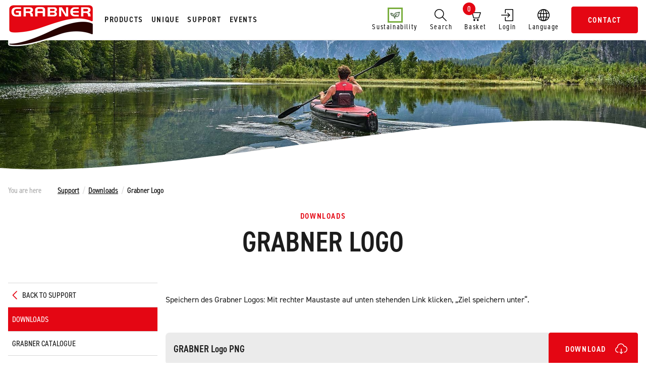

--- FILE ---
content_type: text/html; charset=utf-8
request_url: https://www.grabner.com/en/support/downloads/grabner-logo
body_size: 17463
content:
<!DOCTYPE html>
<html dir="ltr" lang="en-GB">
<head>

<meta charset="utf-8">
<!-- 
	>>> (c) abaton GmbH <www.abaton.at>

	This website is powered by TYPO3 - inspiring people to share!
	TYPO3 is a free open source Content Management Framework initially created by Kasper Skaarhoj and licensed under GNU/GPL.
	TYPO3 is copyright 1998-2026 of Kasper Skaarhoj. Extensions are copyright of their respective owners.
	Information and contribution at https://typo3.org/
-->




<meta http-equiv="x-ua-compatible" content="IE=edge" />
<meta name="generator" content="TYPO3 CMS" />
<meta name="viewport" content="width=device-width, initial-scale=1" />
<meta name="robots" content="index,follow" />
<meta property="og:title" content="Grabner Logo" />
<meta property="og:image" content="https://www.grabner.com/fileadmin/_processed_/2/1/csm_downloads-grabner_1_01_3a98cf2673.jpg" />
<meta name="twitter:card" content="summary" />
<meta name="apple-mobile-web-app-capable" content="no" />
<meta name="format-detection" content="telephone=no" />


<link rel="stylesheet" href="/typo3temp/assets/compressed/merged-5e580156d24a263328256f6812b9123c-e92eb1e062e3e1735940cf2e686c383d.css?1768982808" media="all">



<script src="/typo3temp/assets/compressed/merged-f2038060e5e01ca03ab6485b234f2e96-3db556f3d6be9abd0da30c6cfcfb8486.js?1738137346"></script>




<title>Grabner Boote</title>        <meta name="mobile-web-app-capable" content="yes">
        <meta name="apple-mobile-web-app-title" content="Grabner">
        <meta name="msapplication-TileColor" content="#ffffff">
        <meta name="theme-color" content="#e20712">
        <meta name="apple-mobile-web-app-status-bar-style" content="#ffffff">
        <meta name="msapplication-config" content="browserconfig.xml?v=220305091543">
        <link rel="apple-touch-icon" sizes="57x57" href="/apple-touch-icon-57x57.png?v=220305091543">
        <link rel="apple-touch-icon" sizes="60x60" href="/apple-touch-icon-60x60.png?v=220305091543">
        <link rel="apple-touch-icon" sizes="72x72" href="/apple-touch-icon-72x72.png?v=220305091543">
        <link rel="apple-touch-icon" sizes="76x76" href="/apple-touch-icon-76x76.png?v=220305091543">
        <link rel="apple-touch-icon" sizes="114x114" href="/apple-touch-icon-114x114.png?v=220305091543">
        <link rel="apple-touch-icon" sizes="120x120" href="/apple-touch-icon-120x120.png?v=220305091543">
        <link rel="apple-touch-icon" sizes="144x144" href="/apple-touch-icon-144x144.png?v=220305091543">
        <link rel="apple-touch-icon" sizes="152x152" href="/apple-touch-icon-152x152.png?v=220305091543">
        <link rel="apple-touch-icon" sizes="180x180" href="/apple-touch-icon-180x180.png?v=220305091543">
        <link rel="icon" type="image/png" href="/android-chrome-36x36.png?v=220305091543" sizes="36x36">
        <link rel="icon" type="image/png" href="/android-chrome-48x48.png?v=220305091543" sizes="48x48">
        <link rel="icon" type="image/png" href="/android-chrome-72x72.png?v=220305091543" sizes="72x72">
        <link rel="icon" type="image/png" href="/android-chrome-96x96.png?v=220305091543" sizes="96x96">
        <link rel="icon" type="image/png" href="/android-chrome-144x144.png?v=220305091543" sizes="144x144">
        <link rel="icon" type="image/png" href="/android-chrome-192x192.png?v=220305091543" sizes="192x192">
        <link rel="icon" type="image/png" href="/favicon-16x16.png?v=220305091543" sizes="16x16">
        <link rel="icon" type="image/png" href="/favicon-32x32.png?v=220305091543" sizes="32x32">
        <link rel="icon" type="image/png" href="/favicon-96x96.png?v=220305091543" sizes="96x96">
        <link rel="shortcut icon" type="image/x-icon" href="/favicon.ico?v=220305091543">
        <meta name="msapplication-TileImage" content="mstile-150x150.png?v=220305091543">
        <meta name="msapplication-square70x70logo" content="mstile-70x70.png?v=220305091543">
        <meta name="msapplication-square150x150logo" content="mstile-150x150.png?v=220305091543">
        <meta name="msapplication-wide310x150logo" content="mstile-310x150.png?v=220305091543">
        <meta name="msapplication-square310x310logo" content="mstile-310x310.png?v=220305091543">
        <link href="/apple-touch-startup-image-320x460.png?v=220305091543" media="(device-width: 320px) and (device-height: 480px) and (-webkit-device-pixel-ratio: 1)" rel="apple-touch-startup-image">
        <link href="/apple-touch-startup-image-640x920.png?v=220305091543" media="(device-width: 320px) and (device-height: 480px) and (-webkit-device-pixel-ratio: 2)" rel="apple-touch-startup-image">
        <link href="/apple-touch-startup-image-640x1096.png?v=220305091543" media="(device-width: 320px) and (device-height: 568px) and (-webkit-device-pixel-ratio: 2)" rel="apple-touch-startup-image">
        <link href="/apple-touch-startup-image-748x1024.png?v=220305091543" media="(device-width: 768px) and (device-height: 1024px) and (-webkit-device-pixel-ratio: 1) and (orientation: landscape)" rel="apple-touch-startup-image">
        <link href="/apple-touch-startup-image-750x1024.png?v=220305091543" media="" rel="apple-touch-startup-image">
        <link href="/apple-touch-startup-image-750x1294.png?v=220305091543" media="(device-width: 375px) and (device-height: 667px) and (-webkit-device-pixel-ratio: 2)" rel="apple-touch-startup-image">
        <link href="/apple-touch-startup-image-768x1004.png?v=220305091543" media="(device-width: 768px) and (device-height: 1024px) and (-webkit-device-pixel-ratio: 1) and (orientation: portrait)" rel="apple-touch-startup-image">
        <link href="/apple-touch-startup-image-1182x2208.png?v=220305091543" media="(device-width: 414px) and (device-height: 736px) and (-webkit-device-pixel-ratio: 3) and (orientation: landscape)" rel="apple-touch-startup-image">
        <link href="/apple-touch-startup-image-1242x2148.png?v=220305091543" media="(device-width: 414px) and (device-height: 736px) and (-webkit-device-pixel-ratio: 3) and (orientation: portrait)" rel="apple-touch-startup-image">
        <link href="/apple-touch-startup-image-1496x2048.png?v=220305091543" media="(device-width: 768px) and (device-height: 1024px) and (-webkit-device-pixel-ratio: 2) and (orientation: landscape)" rel="apple-touch-startup-image">
        <link href="/apple-touch-startup-image-1536x2008.png?v=220305091543" media="(device-width: 768px) and (device-height: 1024px) and (-webkit-device-pixel-ratio: 2) and (orientation: portrait)" rel="apple-touch-startup-image"><meta property="og:url" content="https://www.grabner.com/en/support/downloads/grabner-logo" />        <!-- Matomo -->
        <script data-cookieconsent="statistics" type="text/plain" data-ignore="1">
            var _paq = window._paq = window._paq || [];
            /* tracker methods like "setCustomDimension" should be called before "trackPageView" */
            _paq.push(['trackPageView']);
            _paq.push(['enableLinkTracking']);
            (function() {
                var u="//www.grabner.com/matomo/";
                _paq.push(['setTrackerUrl', u+'matomo.php']);
                _paq.push(['setSiteId', '1']);
                var d=document, g=d.createElement('script'), s=d.getElementsByTagName('script')[0];
                g.async=true; g.src=u+'matomo.js'; s.parentNode.insertBefore(g,s);
            })();
        </script>
        <!-- End Matomo Code --><script data-ignore="1" data-cookieconsent="statistics" type="text/plain"></script>
<link rel="canonical" href="https://www.grabner.com/en/support/downloads/grabner-logo"/>

<link rel="stylesheet" href="/typo3conf/ext/aimeos/Resources/Public/Themes/default/basket-mini.css?v=1">
<script defer src="/typo3conf/ext/aimeos/Resources/Public/Themes/default/basket-mini.js?v=1"></script>


</head>
<body>


<div id="header_desktop">
	
	<div id="header_desktop_part1">
		<div id="desktop_part1_in">
			<a id="desktop_header_logo" title="Grabner GmbH" href="/en/grabner-boats">
				<img src="/fileadmin/images/grabnerlogo.png" alt="Grabner GmbH">
			</a>

			<div id="desktop_part1_in_left">

				
				<a class="btn-subnavigation-desktop" data-target="#header_desktop_produkte" href="#">Products</a>

				
				<a class="btn-subnavigation-desktop" data-target="#header_desktop_part_unique" href="#" title="Unique">Unique</a>

				
				<a class="btn-subnavigation-desktop" data-target="#header_desktop_part_support" href="#" title="Support">Support</a>

				
				
				<a class="btn-subnavigation-desktop" data-target="#header_desktop_part_events" href="#" title="Events">Events</a>


				

			</div>

			<div id="desktop_part1_in_right">

				<a class="btn-subnavigation-desktop page-link" href="/en/unique/sustainability">
					<img alt="Nachhaltigkeit" src="/typo3conf/ext/aba_sitepackage/Resources/Public/Icons/nachhaltigkeit.png" width="30" height="30" />
					Sustainability
				</a>

				<a class="btn-subnavigation-desktop" data-target="#header_desktop_part_search" href="#" title="Search">
					<span class="icon-magnifier"></span>
					Search
				</a>

				<a class="btn-subnavigation-desktop page-link" href="/en/shop/shopping-cart">
					<span class="icon-basket"></span>
					Basket
					
    

            <div id="c377" class="frame frame-default frame-type-list frame-layout-0">
                
                
                    



                
                
                    

    



                
                

    
        

<section class="aimeos basket-mini">




  <div class="basket-mini-main menu">
<span class="quantity"></span>
  </div>

<script type="text/javascript">
document.addEventListener("DOMContentLoaded", () => {

var url = '/en/aimeos/jsonapi';
var promise = $.ajax( url, {
method: "OPTIONS",
dataType: "json"
});
promise.done( function( options ) {

var result = $.ajax({
method: "GET",
dataType: "json",
url: options.meta.resources['basket'],
});
result.done( function( result ) {

AimeosBasketMini.updateBasket(result);


});
});


});
</script>
</section>

    


                
                    



                
                
                    



                
            </div>

        


				</a>

				
						<a class="btn-subnavigation-desktop page-link" title="Login" href="/en/shop/login">
							<span class="icon-login"></span>
							Login
						</a>
					

				<a class="btn-subnavigation-desktop" data-target="#header_desktop_part_lang" href="#" title="Language">
					<span class="icon-globe"></span>
					Language
				</a>

				<a class="btn btn-page btn-primary" href="/en/shop-info/contact">
					Contact
				</a>

			</div>

		</div>
	</div>

	
	<div id="header_desktop_produkte" class="header_desktop_subnavigation display_none" data-open="false">
		<div class="wrapper_header_desktop_produkte">
	
	
	
		
	
		
	
		
	
		
	

	
	<div class="produkte_level_1">
		
			
			<div class="level_1_item active" data-uid="16">
				<h5>Inflatable boats</h5>
			</div>
			
		
			
			<div class="level_1_item " data-uid="20">
				<h5>Sailing catamarans</h5>
			</div>
			
		
			
			<div class="level_1_item " data-uid="21">
				<h5>Accessories</h5>
			</div>
			
		
			
			<div class="level_1_item " data-uid="684">
				<h5>Ready Bag</h5>
			</div>
			
		
		
		
		<div class="level_1_item sonderangebote ">
			<h5>
				
						<a href="/en/shop/products/special-offers">Special offers</a>
					
			</h5>
		</div>
		
		
	</div>

	
	
		<div class="wrapper_produkte_level_2 active " id="wrapper_produkte_level_2_16">
			
			

			
					
	
		
		<div class="wrapper_level3_item">
			<div class="level3_image">
				
				
					<img id="desktop_level_3_image_1" title="Kayaks" alt="Kayaks" src="/fileadmin/_processed_/d/5/csm_minibild_HYPE-studio_01__1__a8b3bbce2d.jpg" width="120" height="48" />
				

			</div>
			
					<a href="/en/shop/products/inflatable-boats/kayaks"><p class="item_title">Kayaks</p></a>
				
			
			
				
					<p class="level_3_item" data-uid="169"><a href="/en/shop/products/inflatable-boats/kayaks/hype">Hype</a></p>
				
					<p class="level_3_item" data-uid="865"><a href="/en/shop/products/inflatable-boats/kayaks/tramper-s">Tramper S</a></p>
				
					<p class="level_3_item" data-uid="170"><a href="/en/shop/products/inflatable-boats/kayaks/tramper">Tramper</a></p>
				
					<p class="level_3_item" data-uid="171"><a href="/en/shop/products/inflatable-boats/kayaks/holiday">Holiday</a></p>
				
					<p class="level_3_item" data-uid="172"><a href="/en/shop/products/inflatable-boats/kayaks/holiday-3">Holiday 3</a></p>
				
					<p class="level_3_item" data-uid="173"><a href="/en/shop/products/inflatable-boats/kayaks/escape-1">Escape 1</a></p>
				
					<p class="level_3_item" data-uid="174"><a href="/en/shop/products/inflatable-boats/kayaks/escape-2">Escape 2</a></p>
				
					<p class="level_3_item" data-uid="175"><a href="/en/shop/products/inflatable-boats/kayaks/mega">Mega</a></p>
				
					<p class="level_3_item" data-uid="176"><a href="/en/shop/products/inflatable-boats/kayaks/riverstar">Riverstar</a></p>
				
					<p class="level_3_item" data-uid="177"><a href="/en/shop/products/inflatable-boats/kayaks/riverstar-xxl">Riverstar XXL</a></p>
				
			
		</div>

		
		<div class="preloader">
			
				
				<img id="preload_image_169" src="/fileadmin/_processed_/d/5/csm_minibild_HYPE-studio_01__1__a8b3bbce2d.jpg" width="120" height="48" alt="" />
				
			
				
				<img id="preload_image_865" src="/fileadmin/_processed_/a/a/csm_grabner-tramper-s_01_32b1e7273c.png" width="120" height="38" alt="" />
				
			
				
				<img id="preload_image_170" src="/fileadmin/_processed_/a/3/csm_tramper-2026-schatten_0c3dd4427e.png" width="120" height="38" alt="" />
				
			
				
				<img id="preload_image_171" src="/fileadmin/_processed_/c/8/csm_grabner-holiday-2026_01_bfc1d107fa.png" width="120" height="34" alt="" />
				
			
				
				<img id="preload_image_172" src="/fileadmin/_processed_/3/0/csm_minibild_grabner-holiday-3-2021-2er_01__3__74aac202a7.jpg" width="120" height="44" alt="" />
				
			
				
				<img id="preload_image_173" src="/fileadmin/_processed_/8/8/csm_minibild_grabner-escape-1-2021-studio_01-1_b81bbefe37.jpg" width="120" height="43" alt="" />
				
			
				
				<img id="preload_image_174" src="/fileadmin/_processed_/d/f/csm_minibild_grabner_escape_2_studio_01_0e3570b1b0.jpg" width="120" height="42" alt="" />
				
			
				
				<img id="preload_image_175" src="/fileadmin/_processed_/a/a/csm_minibild_grabner-mega-2021-2er_01__1__1cf3af11dc.jpg" width="120" height="45" alt="" />
				
			
				
				<img id="preload_image_176" src="/fileadmin/_processed_/9/b/csm_minibild_grabner-riverstar-2021_01_ce351ccc10.jpg" width="120" height="46" alt="" />
				
			
				
				<img id="preload_image_177" src="/fileadmin/_processed_/d/9/csm_minibild_grabner-riverstar-xxl-2021_01_23efc4155a.jpg" width="120" height="49" alt="" />
				
			
		</div>
		
	
		
		<div class="wrapper_level3_item">
			<div class="level3_image">
				
				
					<img id="desktop_level_3_image_2" title="Canadians" alt="Canadians" src="/fileadmin/_processed_/c/9/csm_minibild_XR-Trekking_82a5e9d9b1.jpg" width="120" height="53" />
				

			</div>
			
					<a href="/en/shop/products/inflatable-boats/canadians"><p class="item_title">Canadians</p></a>
				
			
			
				
					<p class="level_3_item" data-uid="178"><a href="/en/shop/products/inflatable-boats/canadians/xr-trekking">XR Trekking</a></p>
				
					<p class="level_3_item" data-uid="179"><a href="/en/shop/products/inflatable-boats/canadians/outside">Outside</a></p>
				
					<p class="level_3_item" data-uid="180"><a href="/en/shop/products/inflatable-boats/canadians/adventure">Adventure</a></p>
				
					<p class="level_3_item" data-uid="181"><a href="/en/shop/products/inflatable-boats/canadians/adventure-expedition">Adventure Expedition</a></p>
				
					<p class="level_3_item" data-uid="182"><a href="/en/shop/products/inflatable-boats/canadians/adventure-sl">Adventure SL</a></p>
				
			
		</div>

		
		<div class="preloader">
			
				
				<img id="preload_image_178" src="/fileadmin/_processed_/c/9/csm_minibild_XR-Trekking_82a5e9d9b1.jpg" width="120" height="53" alt="" />
				
			
				
				<img id="preload_image_179" src="/fileadmin/_processed_/6/2/csm_minibild_outside-img-01_2abc11a507.jpg" width="120" height="48" alt="" />
				
			
				
				<img id="preload_image_180" src="/fileadmin/_processed_/c/5/csm_minibild_grabner_adventure_studio_01_70c57a6875.jpg" width="120" height="60" alt="" />
				
			
				
				<img id="preload_image_181" src="/fileadmin/_processed_/7/b/csm_minibild_grabner_adventure_expedition_studio_01_493406b6dc.jpg" width="120" height="57" alt="" />
				
			
				
				<img id="preload_image_182" src="/fileadmin/_processed_/e/2/csm_minibild_grabner-adventure-sl-2021_01_426b5d72b0.jpg" width="120" height="50" alt="" />
				
			
		</div>
		
	
		
		<div class="wrapper_level3_item">
			<div class="level3_image">
				
				
					<img id="desktop_level_3_image_3" title="Motorboats" alt="Motorboats" src="/fileadmin/_processed_/b/9/csm_minibild_grabner-speed-2021_01_ac27506ff3.jpg" width="120" height="46" />
				

			</div>
			
					<a href="/en/shop/products/inflatable-boats/motorboats"><p class="item_title">Motorboats</p></a>
				
			
			
				
					<p class="level_3_item" data-uid="183"><a href="/en/shop/products/inflatable-boats/motorboats/speed">Speed</a></p>
				
					<p class="level_3_item" data-uid="184"><a href="/en/shop/products/inflatable-boats/motorboats/mustang-s">Mustang S</a></p>
				
					<p class="level_3_item" data-uid="185"><a href="/en/shop/products/inflatable-boats/motorboats/mustang">Mustang</a></p>
				
					<p class="level_3_item" data-uid="186"><a href="/en/shop/products/inflatable-boats/motorboats/mustang-gt">Mustang GT</a></p>
				
			
		</div>

		
		<div class="preloader">
			
				
				<img id="preload_image_183" src="/fileadmin/_processed_/b/9/csm_minibild_grabner-speed-2021_01_ac27506ff3.jpg" width="120" height="46" alt="" />
				
			
				
				<img id="preload_image_184" src="/fileadmin/_processed_/5/a/csm_minibild_Mustang-s_studio_01__1__78500f9990.jpg" width="120" height="47" alt="" />
				
			
				
				<img id="preload_image_185" src="/fileadmin/_processed_/a/2/csm_minibild_Mustang-1_25dae5689f.jpg" width="120" height="46" alt="" />
				
			
				
				<img id="preload_image_186" src="/fileadmin/_processed_/9/3/csm_minibild_MustangGT-1_b92853cbe9.jpg" width="120" height="52" alt="" />
				
			
		</div>
		
	
		
		<div class="wrapper_level3_item">
			<div class="level3_image">
				
				
					<img id="desktop_level_3_image_4" title="Rafting/Groups" alt="Rafting/Groups" src="/fileadmin/_processed_/3/3/csm_mini_raft_1_70f5ff0f71.jpg" width="120" height="90" />
				

			</div>
			
					<a href="/en/shop/products/inflatable-boats/rafting/groups"><p class="item_title">Rafting/Groups</p></a>
				
			
			
				
					<p class="level_3_item" data-uid="753"><a href="/en/shop/products/inflatable-boats/rafting/groups/mini-raft">Mini Raft</a></p>
				
					<p class="level_3_item" data-uid="187"><a href="/en/shop/products/inflatable-boats/rafting/groups/adventure-team">Adventure Team</a></p>
				
					<p class="level_3_item" data-uid="188"><a href="/en/shop/products/inflatable-boats/rafting/groups/invader-raft-s">Invader Raft S</a></p>
				
					<p class="level_3_item" data-uid="189"><a href="/en/shop/products/inflatable-boats/rafting/groups/invader-raft-m">Invader Raft M</a></p>
				
					<p class="level_3_item" data-uid="190"><a href="/en/shop/products/inflatable-boats/rafting/groups/invader-raft-l">Invader Raft L</a></p>
				
			
		</div>

		
		<div class="preloader">
			
				
				<img id="preload_image_753" src="/fileadmin/_processed_/3/3/csm_mini_raft_1_70f5ff0f71.jpg" width="120" height="90" alt="" />
				
			
				
				<img id="preload_image_187" src="/fileadmin/_processed_/2/e/csm_minibild_adventure-team_546db9e641.jpg" width="120" height="44" alt="" />
				
			
				
				<img id="preload_image_188" src="/fileadmin/_processed_/3/5/csm_minibild_invader__1__bf61a63f88.jpg" width="120" height="77" alt="" />
				
			
				
				<img id="preload_image_189" src="/fileadmin/_processed_/3/5/csm_minibild_invader__1__bf61a63f88.jpg" width="120" height="77" alt="" />
				
			
				
				<img id="preload_image_190" src="/fileadmin/_processed_/3/5/csm_minibild_invader__1__bf61a63f88.jpg" width="120" height="77" alt="" />
				
			
		</div>
		
	
		
		<div class="wrapper_level3_item">
			<div class="level3_image">
				
				
					<img id="desktop_level_3_image_5" title="Water fun" alt="Water fun" src="/fileadmin/_processed_/8/8/csm_minibild_water_board_1__1__731c5ad92f.jpg" width="120" height="71" />
				

			</div>
			
					<a href="/en/shop/products/inflatable-boats/water-fun"><p class="item_title">Water fun</p></a>
				
			
			
				
					<p class="level_3_item" data-uid="191"><a href="/en/shop/products/inflatable-boats/water-fun/water-board">Water Board</a></p>
				
					<p class="level_3_item" data-uid="192"><a href="/en/shop/products/inflatable-boats/water-fun/fun-board">Fun Board</a></p>
				
					<p class="level_3_item" data-uid="193"><a href="/en/shop/products/inflatable-boats/water-fun/hydrospeed">Hydrospeed</a></p>
				
					<p class="level_3_item" data-uid="194"><a href="/en/shop/products/inflatable-boats/water-fun/water-disc">Water Disc</a></p>
				
			
		</div>

		
		<div class="preloader">
			
				
				<img id="preload_image_191" src="/fileadmin/_processed_/8/8/csm_minibild_water_board_1__1__731c5ad92f.jpg" width="120" height="71" alt="" />
				
			
				
				<img id="preload_image_192" src="/fileadmin/_processed_/d/5/csm_minibild_Fun-Board__1__eb1960b315.jpg" width="120" height="63" alt="" />
				
			
				
				<img id="preload_image_193" src="/fileadmin/_processed_/5/5/csm_minibild_hydrospeed_studio0__1__c32bffa210.jpg" width="120" height="74" alt="" />
				
			
				
				<img id="preload_image_194" src="/fileadmin/_processed_/1/2/csm_minibild_water_disc__1__60a9bfd376.jpg" width="120" height="92" alt="" />
				
			
		</div>
		
	

				

		</div>
	
		<div class="wrapper_produkte_level_2  " id="wrapper_produkte_level_2_20">
			
			

			
					
	
	
		<div class="wrapper_product_item">
			
			<a href="/en/shop/products/sailing-catamarans/happy-cat-neo">
				<img title="Happy Cat Neo" alt="Happy Cat Neo" src="/fileadmin/_processed_/c/4/csm_happycat_neo_studio18_03-484x800_28d02a78bf.jpg" width="151" height="250" />
		
				<p>Happy Cat Neo</p>
			</a>
			
		</div>
		
	
	
		<div class="wrapper_product_item">
			
			<a href="/en/shop/products/sailing-catamarans/happy-cat-star">
				<img title="Happy Cat Star" alt="Happy Cat Star" src="/fileadmin/_processed_/c/f/csm_IMG_7984_f91e4f2b82.png" width="167" height="250" />
		
				<p>Happy Cat Star</p>
			</a>
			
		</div>
		
	
	
		<div class="wrapper_product_item">
			
			<a href="/en/shop/products/sailing-catamarans/happy-cat-star-carbon">
				<img title="Happy Cat Star Carbon" alt="Happy Cat Star Carbon" src="/fileadmin/_processed_/6/3/csm_grabner-happycat-star-carbon-01_ff776a02b2.png" width="159" height="250" />
		
				<p>Happy Cat Star Carbon</p>
			</a>
			
		</div>
		
	

				

		</div>
	
		<div class="wrapper_produkte_level_2  " id="wrapper_produkte_level_2_21">
			
			

			
					
	
		<a class="wrapper_list_item" href="/en/shop/products/accessories/accessory-sets">Accessory sets</a>
	
		<a class="wrapper_list_item" href="/en/shop/products/accessories/abdeckpersenninge">Tarpaulin</a>
	
		<a class="wrapper_list_item" href="/en/shop/products/accessories/outrigger">Outrigger</a>
	
		<a class="wrapper_list_item" href="/en/shop/products/accessories/boat-trolleys-slipping-wheels">Boat trolleys, slipping wheels</a>
	
		<a class="wrapper_list_item" href="/en/shop/products/accessories/insert-floor">Insert-floor</a>
	
		<a class="wrapper_list_item" href="/en/shop/products/accessories/electric-motors">Electric motors</a>
	
		<a class="wrapper_list_item" href="/en/shop/products/accessories/spare-parts-fittings">Spare parts, fittings</a>
	
		<a class="wrapper_list_item" href="/en/shop/products/accessories/merchandise-article">merchandise article</a>
	
		<a class="wrapper_list_item" href="/en/shop/products/accessories/small-accessories">Small accessories</a>
	
		<a class="wrapper_list_item" href="/en/shop/products/accessories/literature">Literature</a>
	
		<a class="wrapper_list_item" href="/en/shop/products/accessories/air-pumps">Air pumps</a>
	
		<a class="wrapper_list_item" href="/en/shop/products/accessories/motor-brackets">Motor brackets</a>
	
		<a class="wrapper_list_item" href="/en/shop/products/accessories/bags-for-boats">Bags for boats</a>
	
		<a class="wrapper_list_item" href="/en/shop/products/accessories/paddle-oar">Paddle, oar</a>
	
		<a class="wrapper_list_item" href="/en/shop/products/accessories/repair-and-care">Repair and care</a>
	
		<a class="wrapper_list_item" href="/en/shop/products/accessories/rescue-articles">Rescue articles</a>
	
		<a class="wrapper_list_item" href="/en/shop/products/accessories/sailing-accessories-happy-cat">Sailing accessories Happy Cat</a>
	
		<a class="wrapper_list_item" href="/en/shop/products/accessories/service-work">Service work</a>
	
		<a class="wrapper_list_item" href="/en/shop/products/accessories/seating-comfort">Seating comfort</a>
	
		<a class="wrapper_list_item" href="/en/shop/products/accessories/sun-canopies-bathing-ladder-anchor">Sun canopies, bathing ladder, anchor</a>
	
		<a class="wrapper_list_item" href="/en/shop/products/accessories/spraycovers">Spraycovers</a>
	
		<a class="wrapper_list_item" href="/en/shop/products/accessories/steering-device-fin">Steering device, fin</a>
	
		<a class="wrapper_list_item" href="/en/shop/products/accessories/dry-bags-for-luggage">Dry bags for luggage</a>
	
		<a class="wrapper_list_item" href="/en/shop/products/accessories/life-jackets">Life jackets</a>
	
		<a class="wrapper_list_item" href="/en/shop/products/accessories/special-offers-accessories">Special offers accessories</a>
	

				

		</div>
	
		<div class="wrapper_produkte_level_2  " id="wrapper_produkte_level_2_684">
			
			

			
					
	
		
		<div class="wrapper_level3_item">
			<div class="level3_image">
				
				

			</div>
			
					<a href="/en/shop/produkte/ready-bag/ready-thermo-bag"><p class="item_title">Ready Thermo Bag</p></a>
				
			
			
		</div>

		
		<div class="preloader">
			
		</div>
		
	

				

		</div>
	

</div>






	</div>

	
	<div id="header_desktop_part_lang" class="header_desktop_subnavigation display_none" data-open="false">
		<div class="wrapper_langmenu">
	<h5>Please select your preferred language below:</h5>
	
	
		<span class="">
			
					
							<a href="/support/downloads/grabner-logo"><svg viewBox="0 0 640 480"><use xlink:href="#flags-at" /></svg>Deutsch</a>
						
				
		</span>

	
		<span class="active">
			
					<svg viewBox="0 0 640 480"><use xlink:href="#flags-gb" /></svg>English
				
		</span>

	
</div>

	</div>

	
	<div id="header_desktop_part_search" class="header_desktop_subnavigation display_none" data-open="false">
		
	


	<form method="get" id="form_kesearch_searchfield" name="form_kesearch_searchfield" action="/suche/">
	
		<span class="icon-magnifier"></span>
		<input type="search" class="form-control" id="ke_search_searchfield_sword" name="tx_kesearch_pi1[sword]" placeholder="Enter search term..." />
		<input type="submit" class="btn btn-primary" id="ke_search_searchfield_submit" value="Search" />
	
	</form>	

	</div>

	
	<div id="header_desktop_part_unique" class="header_desktop_subnavigation display_none" data-open="false">
		<div class="wrapper_subnavigation">
	
	
		<div class="level_item">
			
					<a href="/en/unique/your-10-grabner-advantages" class="">Your 10 Grabner advantages</a>	
				
		</div>
	
		<div class="level_item">
			
					<a href="/en/unique/ihre-10-happy-cat-vorteile" class="">Your 10 HAPPY CAT advantages</a>	
				
		</div>
	
		<div class="level_item">
			
					<a href="/en/unique/sustainability" class="">Sustainability</a>	
				
		</div>
	
		<div class="level_item">
			
					<a href="/en/unique/50-years-grabner" class="">50 years Grabner</a>	
				
		</div>
	
		<div class="level_item">
			
					<a href="/en/unique/sailing-academy" class="">Sailing Academy</a>	
				
		</div>
	
		<div class="level_item">
			
					<a href="/en/unique/paddle-academy" class="">Paddle Academy</a>	
				
		</div>
	
		<div class="level_item">
			
					<a href="/en/unique/grabner-firmengeschichte-das-sind-unsere-meilensteine" class="">Company</a>	
				
		</div>
	
		<div class="level_item">
			
					<a href="/en/unique/team/sale" class="">Team</a>	
				
		</div>
	
		<div class="level_item">
			
					<a href="/en/unique/newsroom/news-overview" class="">Newsroom</a>	
				
		</div>
	
		<div class="level_item">
			
					<a href="/en/unique/customer-references" class="">Customer references</a>	
				
		</div>
	
		<div class="level_item">
			
					<a href="/en/unique/inflatable-tubes-on-request" class="">Inflatable tubes on request</a>	
				
		</div>
	
		<div class="level_item">
			
					<a href="/en/unique/sewing-items-on-request" class="">Sewing items on request</a>	
				
		</div>
	
	
</div>
	</div>

	
	<div id="header_desktop_part_support" class="header_desktop_subnavigation display_none" data-open="false">
		<div class="wrapper_subnavigation">
	
	
		<div class="level_item">
			
					<a href="/en/support/contact-opening-hours" class="">Contact + opening hours</a>	
				
		</div>
	
		<div class="level_item">
			
					<a href="/en/support/instruction-manuals" class="">Instruction manuals</a>	
				
		</div>
	
		<div class="level_item">
			
					<a href="/en/support/repairs" class="">Repairs</a>	
				
		</div>
	
		<div class="level_item">
			
					<a href="/en/support/frequently-asked-questions/special-features-switzerland" class="">Frequently asked questions</a>	
				
		</div>
	
		<div class="level_item">
			
					<a href="/en/support/video-tips" class="">Video tips</a>	
				
		</div>
	
		<div class="level_item">
			
					<a href="/en/support/guarantee-online-registration" class="">Guarantee online registration</a>	
				
		</div>
	
		<div class="level_item">
			
					<a href="/en/support/request-a-catalogue" class="">Request a catalogue</a>	
				
		</div>
	
		<div class="level_item">
			
					<a href="/en/support/downloads/grabner-catalogue" class="">Downloads</a>	
				
		</div>
	
		<div class="level_item">
			
					<a href="/en/support/dealer" class="">Dealer</a>	
				
		</div>
	
	
</div>
	</div>

	
	<div id="header_desktop_part_events" class="header_desktop_subnavigation display_none" data-open="false">
		<div class="wrapper_subnavigation">
	
	
		<div class="level_item">
			
					<a href="/en/events/testsee-bootswelt" class="">Boat-Test-lake + Bootswelt</a>	
				
		</div>
	
		<div class="level_item">
			
					<a href="/en/events/boat-test-events" class="">Boat test events</a>	
				
		</div>
	
		<div class="level_item">
			
					<a href="/en/events/fairs" class="">Fairs</a>	
				
		</div>
	
		<div class="level_item">
			
					<a href="/en/events/in-house-fair" class="">in-house-fair</a>	
				
		</div>
	
		<div class="level_item">
			
					<a href="/en/events/upcoming-dates-happy-cat-sailors-meeting" class="">Upcoming dates Happy Cat Sailors&#039; Meeting</a>	
				
		</div>
	
	
</div>
	</div>

</div>

<div id="header_mobile">
	
	<div id="header_mobile_part1">
		<div id="mobile_part1_in">
			<a id="mobile_header_logo" title="Grabner GmbH" href="/en/grabner-boats">
				<img src="/fileadmin/images/grabnerlogo.png" alt="Grabner GmbH">
			</a>

			<div id="mobile_part1_in_right">
				<a href="/en/shop/shopping-cart">
					<span class="icon-basket"></span>
					
    

            <div id="c377" class="frame frame-default frame-type-list frame-layout-0">
                
                
                    



                
                
                    

    



                
                

    
        

<section class="aimeos basket-mini">




  <div class="basket-mini-main menu">
<span class="quantity"></span>
  </div>

<script type="text/javascript">
document.addEventListener("DOMContentLoaded", () => {

var url = '/en/aimeos/jsonapi';
var promise = $.ajax( url, {
method: "OPTIONS",
dataType: "json"
});
promise.done( function( options ) {

var result = $.ajax({
method: "GET",
dataType: "json",
url: options.meta.resources['basket'],
});
result.done( function( result ) {

AimeosBasketMini.updateBasket(result);


});
});


});
</script>
</section>

    


                
                    



                
                
                    



                
            </div>

        


				</a>
				
				<a class="btn-subnavigation-mobile" data-target="#header_mobile_menu" href="#">
					<span class="icon-menu"></span>
				</a>
			</div>

		</div>
	</div>

	
	<div id="header_mobile_menu" class="header_mobile_subnavigation display_none" data-open="false">
		
		
		<div class="wrapper_header_mobile_level" id="header_mobile_level1">

	<div class="mobile_icons">
		<span class="icon-close"></span>
	</div>

	<div class="level_item menu_link" data-target="#header_mobile_level2">
		<h5>Products</h5>
		<span class="icon-arrow-right"></span>
	</div>

	<div class="level_item menu_link" data-target="#header_mobile_level2_unique">
		<h5>Unique</h5>
		<span class="icon-arrow-right"></span>
	</div>

	<div class="level_item menu_link" data-target="#header_mobile_level2_support">
		<h5>Support</h5>
		<span class="icon-arrow-right"></span>
	</div>

	<div class="level_item menu_link" data-target="#header_mobile_level2_events">
		<h5>Events</h5>
		<span class="icon-arrow-right"></span>
	</div>

	<div class="level_item menu_link" data-target="#header_mobile_level2_shopinfo">
		<h5>Shopinfo</h5>
		<span class="icon-arrow-right"></span>
	</div>

	
	
			<a class="level_item" href="/en/unique/sustainability"><h5>Sustainability</h5></a>
		

	
			<a class="level_item" href="/en/search"><h5>Search</h5></a>
		

	
			<a class="level_item" href="/en/shop/shopping-cart"><h5>Basket</h5></a>
		

	
			
					<a class="level_item" href="/en/shop/login"><h5>Login</h5></a>
				
		

	


	
	
	<div class="header_mobile_subnavigation_language">
		Language
		
			<div class="lang ">
				
						
								<a href="/support/downloads/grabner-logo"><svg viewBox="0 0 640 480"><use xlink:href="#flags-at" /></svg>Deutsch</a>
							
					
			</div>
		
			<div class="lang active">
				
						<svg viewBox="0 0 640 480"><use xlink:href="#flags-gb" /></svg>English
					
			</div>
		
	</div>

	
	<div class="wrapper_header_mobile_subnavigation">
		
			<div class="header_mobile_subnavigation_item ">
				
						<a href="/en/shop-info/general-terms-and-conditions">Terms and conditions</a>
					

			</div>
		
			<div class="header_mobile_subnavigation_item ">
				
						<a href="/en/shop-info/imprint">Imprint</a>
					

			</div>
		
			<div class="header_mobile_subnavigation_item ">
				
						<a href="/en/shop-info/privacy-and-data-protection">Privacy and data protection</a>
					

			</div>
		
	</div>

	


</div>


		
		<div class="wrapper_header_mobile_level" id="header_mobile_level2">

	<div class="mobile_icons">
	 	<span class="icon-arrow-left-circle" data-target-back="#header_mobile_level1"></span>
	 	<span class="icon-close"></span>
	</div>
	
	
		<div class="level_item menu_link" data-target="#header_mobile_level3_1">
			<div class="image">
				
					<img src="/fileadmin/_processed_/4/a/csm_grabner-schlauchboote_01_0f128ee686.jpg" width="100" height="56" alt="" />
				
			</div>
			
			<h5>Inflatable boats</h5>
			<span class="icon-arrow-right"></span>
		</div>
	
		<div class="level_item menu_link" data-target="#header_mobile_level3_2">
			<div class="image">
				
					<img src="/fileadmin/_processed_/4/4/csm_grabner-happycat-segelkatamarane_01_ef1adc7f09.jpg" width="100" height="56" alt="" />
				
			</div>
			
			<h5>Sailing catamarans</h5>
			<span class="icon-arrow-right"></span>
		</div>
	
		<div class="level_item menu_link" data-target="#header_mobile_level3_3">
			<div class="image">
				
					<img src="/fileadmin/_processed_/4/9/csm_grabner-zubehoer_02_c2c9ade31f.jpg" width="100" height="56" alt="" />
				
			</div>
			
			<h5>Accessories</h5>
			<span class="icon-arrow-right"></span>
		</div>
	
		<div class="level_item menu_link" data-target="#header_mobile_level3_4">
			<div class="image">
				
					<img src="/fileadmin/_processed_/2/4/csm_readybag_schwarz1_9871df26d2.jpg" width="100" height="56" alt="" />
				
			</div>
			
			<h5>Ready Bag</h5>
			<span class="icon-arrow-right"></span>
		</div>
	

	<div class="level_item menu_link sonderangebote">
		<div class="image">
			
		</div>
		<a href="/en/shop/products/special-offers"><h5>Sonderangebote</h5></a>
		
	</div>
		
</div>

		
		<div class="wrapper_header_mobile_level" id="header_mobile_level2_unique">

	<div class="mobile_icons">
	 	<span class="icon-arrow-left-circle" data-target-back="#header_mobile_level1"></span>
	 	<span class="icon-close"></span>
	</div>
	
	
		<a href="/en/unique/your-10-grabner-advantages" class="level_item ">
			<h5>Your 10 Grabner advantages</h5>
		</a>
	
		<a href="/en/unique/ihre-10-happy-cat-vorteile" class="level_item ">
			<h5>Your 10 HAPPY CAT advantages</h5>
		</a>
	
		<a href="/en/unique/sustainability" class="level_item ">
			<h5>Sustainability</h5>
		</a>
	
		<a href="/en/unique/50-years-grabner" class="level_item ">
			<h5>50 years Grabner</h5>
		</a>
	
		<a href="/en/unique/sailing-academy" class="level_item ">
			<h5>Sailing Academy</h5>
		</a>
	
		<a href="/en/unique/paddle-academy" class="level_item ">
			<h5>Paddle Academy</h5>
		</a>
	
		<a href="/en/unique/grabner-firmengeschichte-das-sind-unsere-meilensteine" class="level_item ">
			<h5>Company</h5>
		</a>
	
		<a href="/en/unique/team/sale" class="level_item ">
			<h5>Team</h5>
		</a>
	
		<a href="/en/unique/newsroom/news-overview" class="level_item ">
			<h5>Newsroom</h5>
		</a>
	
		<a href="/en/unique/customer-references" class="level_item ">
			<h5>Customer references</h5>
		</a>
	
		<a href="/en/unique/inflatable-tubes-on-request" class="level_item ">
			<h5>Inflatable tubes on request</h5>
		</a>
	
		<a href="/en/unique/sewing-items-on-request" class="level_item ">
			<h5>Sewing items on request</h5>
		</a>
	

</div>

		
		<div class="wrapper_header_mobile_level" id="header_mobile_level2_support">

	<div class="mobile_icons">
	 	<span class="icon-arrow-left-circle" data-target-back="#header_mobile_level1"></span>
	 	<span class="icon-close"></span>
	</div>
	
	
		<a href="/en/support/contact-opening-hours" class="level_item ">		
			<h5>Contact + opening hours</h5>
		</a>
	
		<a href="/en/support/instruction-manuals" class="level_item ">		
			<h5>Instruction manuals</h5>
		</a>
	
		<a href="/en/support/repairs" class="level_item ">		
			<h5>Repairs</h5>
		</a>
	
		<a href="/en/support/frequently-asked-questions/special-features-switzerland" class="level_item ">		
			<h5>Frequently asked questions</h5>
		</a>
	
		<a href="/en/support/video-tips" class="level_item ">		
			<h5>Video tips</h5>
		</a>
	
		<a href="/en/support/guarantee-online-registration" class="level_item ">		
			<h5>Guarantee online registration</h5>
		</a>
	
		<a href="/en/support/request-a-catalogue" class="level_item ">		
			<h5>Request a catalogue</h5>
		</a>
	
		<a href="/en/support/downloads/grabner-catalogue" class="level_item ">		
			<h5>Downloads</h5>
		</a>
	
		<a href="/en/support/dealer" class="level_item ">		
			<h5>Dealer</h5>
		</a>
	
	
</div>

		
		<div class="wrapper_header_mobile_level" id="header_mobile_level2_shopinfo">

	<div class="mobile_icons">
	 	<span class="icon-arrow-left-circle" data-target-back="#header_mobile_level1"></span>
	 	<span class="icon-close"></span>
	</div>
	
	
		<a href="/en/shop-info/delivery-and-shipping-costs" class="level_item ">		
			<h5>Delivery and shipping costs</h5>
		</a>
	
		<a href="/en/shop-info/payment" class="level_item ">		
			<h5>Payment</h5>
		</a>
	
		<a href="/en/shop-info/vat-regulation" class="level_item ">		
			<h5>VAT regulation</h5>
		</a>
	
		<a href="/en/shop-info/right-of-withdrawal" class="level_item ">		
			<h5>Right of withdrawal</h5>
		</a>
	
		<a href="/en/shop-info/privacy-and-data-protection" class="level_item ">		
			<h5>Privacy and data protection</h5>
		</a>
	
		<a href="/en/shop-info/general-terms-and-conditions" class="level_item ">		
			<h5>Terms and conditions</h5>
		</a>
	
		<a href="/en/shop-info/contact" class="level_item ">		
			<h5>Contact</h5>
		</a>
	
		<a href="/en/shop-info/imprint" class="level_item ">		
			<h5>Imprint</h5>
		</a>
	
	
</div>

		
		<div class="wrapper_header_mobile_level" id="header_mobile_level2_events">

	<div class="mobile_icons">
	 	<span class="icon-arrow-left-circle" data-target-back="#header_mobile_level1"></span>
	 	<span class="icon-close"></span>
	</div>
	
	
		<a href="/en/events/testsee-bootswelt" class="level_item ">		
			<h5>Boat-Test-lake + Bootswelt</h5>
		</a>
	
		<a href="/en/events/boat-test-events" class="level_item ">		
			<h5>Boat test events</h5>
		</a>
	
		<a href="/en/events/fairs" class="level_item ">		
			<h5>Fairs</h5>
		</a>
	
		<a href="/en/events/in-house-fair" class="level_item ">		
			<h5>in-house-fair</h5>
		</a>
	
		<a href="/en/events/upcoming-dates-happy-cat-sailors-meeting" class="level_item ">		
			<h5>Upcoming dates Happy Cat Sailors&#039; Meeting</h5>
		</a>
	
	
</div>
	
		
		

	<div class="wrapper_header_mobile_level" id="header_mobile_level3_1">

		<div class="mobile_icons">
			<span class="icon-arrow-left-circle" data-target-back="#header_mobile_level2"></span>
			<span class="icon-close"></span>
	   </div>

	   
	   		
					<div class="level_item menu_link" data-target="#header_mobile_level4_1_1">

						<div class="image">
							
								
								<img src="/fileadmin/_processed_/d/5/csm_minibild_HYPE-studio_01__1__797ca78d8c.jpg" width="100" height="40" alt="" />
								
							
						</div>

						<h5>Kayaks</h5>
						<span class="icon-arrow-right"></span>
					</div>
				
			
		
	   		
					<div class="level_item menu_link" data-target="#header_mobile_level4_1_2">

						<div class="image">
							
								
								<img src="/fileadmin/_processed_/c/9/csm_minibild_XR-Trekking_d181512402.jpg" width="100" height="44" alt="" />
								
							
						</div>

						<h5>Canadians</h5>
						<span class="icon-arrow-right"></span>
					</div>
				
			
		
	   		
					<div class="level_item menu_link" data-target="#header_mobile_level4_1_3">

						<div class="image">
							
								
								<img src="/fileadmin/_processed_/b/9/csm_minibild_grabner-speed-2021_01_96763cdcd1.jpg" width="100" height="39" alt="" />
								
							
						</div>

						<h5>Motorboats</h5>
						<span class="icon-arrow-right"></span>
					</div>
				
			
		
	   		
					<div class="level_item menu_link" data-target="#header_mobile_level4_1_4">

						<div class="image">
							
								
								<img src="/fileadmin/_processed_/3/3/csm_mini_raft_1_a7de505138.jpg" width="100" height="75" alt="" />
								
							
						</div>

						<h5>Rafting/Groups</h5>
						<span class="icon-arrow-right"></span>
					</div>
				
			
		
	   		
					<div class="level_item menu_link" data-target="#header_mobile_level4_1_5">

						<div class="image">
							
								
								<img src="/fileadmin/_processed_/8/8/csm_minibild_water_board_1__1__0f989c3e22.jpg" width="100" height="60" alt="" />
								
							
						</div>

						<h5>Water fun</h5>
						<span class="icon-arrow-right"></span>
					</div>
				
			
		

	</div>
	


	<div class="wrapper_header_mobile_level" id="header_mobile_level3_2">

		<div class="mobile_icons">
			<span class="icon-arrow-left-circle" data-target-back="#header_mobile_level2"></span>
			<span class="icon-close"></span>
	   </div>

	   
	   		
					<a href="/en/shop/products/sailing-catamarans/happy-cat-neo" class="level_item ">
						<div class="image">
							
								
								<img src="/fileadmin/_processed_/c/4/csm_happycat_neo_studio18_03-484x800_a123535582.jpg" width="61" height="100" alt="" />
								
							
						</div>
						
						<h5>Happy Cat Neo</h5>
					</a>
				
			
		
	   		
					<a href="/en/shop/products/sailing-catamarans/happy-cat-star" class="level_item ">
						<div class="image">
							
								
								<img src="/fileadmin/_processed_/c/f/csm_IMG_7984_579c8f9d1b.png" width="67" height="100" alt="" />
								
							
						</div>
						
						<h5>Happy Cat Star</h5>
					</a>
				
			
		
	   		
					<a href="/en/shop/products/sailing-catamarans/happy-cat-star-carbon" class="level_item ">
						<div class="image">
							
								
								<img src="/fileadmin/_processed_/6/3/csm_grabner-happycat-star-carbon-01_5416e36f01.png" width="63" height="100" alt="Schrägansicht von aufblasbaren Katamaran Happy Cat Star Carbon" />
								
							
						</div>
						
						<h5>Happy Cat Star Carbon</h5>
					</a>
				
			
		

	</div>
	


	<div class="wrapper_header_mobile_level" id="header_mobile_level3_3">

		<div class="mobile_icons">
			<span class="icon-arrow-left-circle" data-target-back="#header_mobile_level2"></span>
			<span class="icon-close"></span>
	   </div>

	   
	   		
					<a href="/en/shop/products/accessories/accessory-sets" class="level_item ">
						<div class="image">
							
								
								<img src="/fileadmin/_processed_/4/9/csm_grabner-zubehoer_02_c2c9ade31f.jpg" width="100" height="56" alt="" />
								
							
						</div>
						
						<h5>Accessory sets</h5>
					</a>
				
			
		
	   		
					<a href="/en/shop/products/accessories/abdeckpersenninge" class="level_item ">
						<div class="image">
							
								
								<img src="/fileadmin/_processed_/a/c/csm_abdeckpersenninge_01_b800c071ea.jpg" width="100" height="56" alt="" />
								
							
						</div>
						
						<h5>Tarpaulin</h5>
					</a>
				
			
		
	   		
					<a href="/en/shop/products/accessories/outrigger" class="level_item ">
						<div class="image">
							
								
								<img src="/fileadmin/_processed_/e/5/csm_ausleger_01_1049e9d189.jpg" width="100" height="56" alt="" />
								
							
						</div>
						
						<h5>Outrigger</h5>
					</a>
				
			
		
	   		
					<a href="/en/shop/products/accessories/boat-trolleys-slipping-wheels" class="level_item ">
						<div class="image">
							
								
								<img src="/fileadmin/_processed_/7/3/csm_bootswagen_02_9676cf0071.jpg" width="100" height="56" alt="" />
								
							
						</div>
						
						<h5>Boat trolleys, slipping wheels</h5>
					</a>
				
			
		
	   		
					<a href="/en/shop/products/accessories/insert-floor" class="level_item ">
						<div class="image">
							
								
								<img src="/fileadmin/_processed_/3/b/csm_einlegeboden_01_5bddef91df.jpg" width="100" height="56" alt="" />
								
							
						</div>
						
						<h5>Insert-floor</h5>
					</a>
				
			
		
	   		
					<a href="/en/shop/products/accessories/electric-motors" class="level_item ">
						<div class="image">
							
								
								<img src="/fileadmin/_processed_/8/5/csm_elektromotore_01_7dd9a70b2f.jpg" width="100" height="56" alt="" />
								
							
						</div>
						
						<h5>Electric motors</h5>
					</a>
				
			
		
	   		
					<a href="/en/shop/products/accessories/spare-parts-fittings" class="level_item ">
						<div class="image">
							
								
								<img src="/fileadmin/_processed_/e/b/csm_ersatzteile-beschlaege_01_440699fe71.jpg" width="100" height="56" alt="" />
								
							
						</div>
						
						<h5>Spare parts, fittings</h5>
					</a>
				
			
		
	   		
					<a href="/en/shop/products/accessories/merchandise-article" class="level_item ">
						<div class="image">
							
								
								<img src="/fileadmin/_processed_/d/a/csm_uebersicht_fanartikel_b4dc3c5f26.jpg" width="100" height="56" alt="" />
								
							
						</div>
						
						<h5>merchandise article</h5>
					</a>
				
			
		
	   		
					<a href="/en/shop/products/accessories/small-accessories" class="level_item ">
						<div class="image">
							
								
								<img src="/fileadmin/_processed_/a/b/csm_kleinzubehoer_86cacb684b.jpg" width="100" height="56" alt="" />
								
							
						</div>
						
						<h5>Small accessories</h5>
					</a>
				
			
		
	   		
					<a href="/en/shop/products/accessories/literature" class="level_item ">
						<div class="image">
							
								
								<img src="/fileadmin/_processed_/f/0/csm_literatur_01_687f697afd.jpg" width="100" height="56" alt="" />
								
							
						</div>
						
						<h5>Literature</h5>
					</a>
				
			
		
	   		
					<a href="/en/shop/products/accessories/air-pumps" class="level_item ">
						<div class="image">
							
								
								<img src="/fileadmin/_processed_/a/1/csm_luftpumpen_01_060dcd366f.jpg" width="100" height="56" alt="" />
								
							
						</div>
						
						<h5>Air pumps</h5>
					</a>
				
			
		
	   		
					<a href="/en/shop/products/accessories/motor-brackets" class="level_item ">
						<div class="image">
							
								
								<img src="/fileadmin/_processed_/7/7/csm_motorhalterungen_01_b9367e525a.jpg" width="100" height="56" alt="" />
								
							
						</div>
						
						<h5>Motor brackets</h5>
					</a>
				
			
		
	   		
					<a href="/en/shop/products/accessories/bags-for-boats" class="level_item ">
						<div class="image">
							
								
								<img src="/fileadmin/_processed_/e/f/csm_packtaschen_01_e483c2278b.jpg" width="100" height="56" alt="" />
								
							
						</div>
						
						<h5>Bags for boats</h5>
					</a>
				
			
		
	   		
					<a href="/en/shop/products/accessories/paddle-oar" class="level_item ">
						<div class="image">
							
								
								<img src="/fileadmin/_processed_/5/4/csm_paddel-ruder_01_71c480367c.jpg" width="100" height="56" alt="" />
								
							
						</div>
						
						<h5>Paddle, oar</h5>
					</a>
				
			
		
	   		
					<a href="/en/shop/products/accessories/repair-and-care" class="level_item ">
						<div class="image">
							
								
								<img src="/fileadmin/_processed_/c/6/csm_reparatur-pflege_02_be9de7b5fd.jpg" width="100" height="56" alt="" />
								
							
						</div>
						
						<h5>Repair and care</h5>
					</a>
				
			
		
	   		
					<a href="/en/shop/products/accessories/rescue-articles" class="level_item ">
						<div class="image">
							
								
								<img src="/fileadmin/_processed_/5/7/csm_rettungsartikel_01_1fbb4dd080.jpg" width="100" height="56" alt="" />
								
							
						</div>
						
						<h5>Rescue articles</h5>
					</a>
				
			
		
	   		
					<a href="/en/shop/products/accessories/sailing-accessories-happy-cat" class="level_item ">
						<div class="image">
							
								
								<img src="/fileadmin/_processed_/a/c/csm_segelzubehoer_01_5d9a084476.jpg" width="100" height="56" alt="" />
								
							
						</div>
						
						<h5>Sailing accessories Happy Cat</h5>
					</a>
				
			
		
	   		
					<a href="/en/shop/products/accessories/service-work" class="level_item ">
						<div class="image">
							
								
								<img src="/fileadmin/_processed_/5/4/csm_kb-rep_a0532e6c58.jpg" width="100" height="67" alt="" />
								
							
						</div>
						
						<h5>Service work</h5>
					</a>
				
			
		
	   		
					<a href="/en/shop/products/accessories/seating-comfort" class="level_item ">
						<div class="image">
							
								
								<img src="/fileadmin/_processed_/8/2/csm_sitzkomfort_01_852aa30a60.jpg" width="100" height="56" alt="" />
								
							
						</div>
						
						<h5>Seating comfort</h5>
					</a>
				
			
		
	   		
					<a href="/en/shop/products/accessories/sun-canopies-bathing-ladder-anchor" class="level_item ">
						<div class="image">
							
								
								<img src="/fileadmin/_processed_/e/8/csm_sonnendaecher-badeleiter-anker_02_0ae2bd39d1.jpg" width="100" height="56" alt="" />
								
							
						</div>
						
						<h5>Sun canopies, bathing ladder, anchor</h5>
					</a>
				
			
		
	   		
					<a href="/en/shop/products/accessories/spraycovers" class="level_item ">
						<div class="image">
							
								
								<img src="/fileadmin/_processed_/5/0/csm_spritzdecken_01_647dc5b501.jpg" width="100" height="56" alt="" />
								
							
						</div>
						
						<h5>Spraycovers</h5>
					</a>
				
			
		
	   		
					<a href="/en/shop/products/accessories/steering-device-fin" class="level_item ">
						<div class="image">
							
								
								<img src="/fileadmin/_processed_/0/5/csm_steuervorrichtung-finne_02_f6f9ba0ee0.jpg" width="100" height="56" alt="" />
								
							
						</div>
						
						<h5>Steering device, fin</h5>
					</a>
				
			
		
	   		
					<a href="/en/shop/products/accessories/dry-bags-for-luggage" class="level_item ">
						<div class="image">
							
								
								<img src="/fileadmin/_processed_/b/e/csm_trockentaschen-gepaeck_01_e74086920c.jpg" width="100" height="56" alt="" />
								
							
						</div>
						
						<h5>Dry bags for luggage</h5>
					</a>
				
			
		
	   		
					<a href="/en/shop/products/accessories/life-jackets" class="level_item ">
						<div class="image">
							
								
								<img src="/fileadmin/_processed_/d/4/csm_grabner-schwimmwesten_03_94ab113184.jpg" width="100" height="56" alt="" />
								
							
						</div>
						
						<h5>Life jackets</h5>
					</a>
				
			
		
	   		
					<a href="/en/shop/products/accessories/special-offers-accessories" class="level_item ">
						<div class="image">
							
						</div>
						
						<h5>Special offers accessories</h5>
					</a>
				
			
		

	</div>
	


	<div class="wrapper_header_mobile_level" id="header_mobile_level3_4">

		<div class="mobile_icons">
			<span class="icon-arrow-left-circle" data-target-back="#header_mobile_level2"></span>
			<span class="icon-close"></span>
	   </div>

	   
	   		
					<a href="/en/shop/produkte/ready-bag/ready-thermo-bag" class="level_item ">
						<div class="image">
							
								
								<img src="/fileadmin/_processed_/2/4/csm_readybag_schwarz1_9871df26d2.jpg" width="100" height="56" alt="" />
								
							
						</div>
						
						<h5>Ready Thermo Bag</h5>
					</a>
				
			
		

	</div>
	


		
		

	
		
			
				
				<div class="wrapper_header_mobile_level" id="header_mobile_level4_1_1">
					
					<div class="mobile_icons">
						<span class="icon-arrow-left-circle" data-target-back="#header_mobile_level3_1"></span>
						<span class="icon-close"></span>
				   	</div>

					
						<a href="/en/shop/products/inflatable-boats/kayaks/hype" class="level_item ">
							<div class="image">
								
									<img src="/fileadmin/_processed_/d/5/csm_minibild_HYPE-studio_01__1__797ca78d8c.jpg" width="100" height="40" alt="" />
								
							</div>
							
							<h5>Hype</h5>
						</a>
					
						<a href="/en/shop/products/inflatable-boats/kayaks/tramper-s" class="level_item ">
							<div class="image">
								
									<img src="/fileadmin/_processed_/a/a/csm_grabner-tramper-s_01_c9a80a2186.png" width="100" height="32" alt="" />
								
							</div>
							
							<h5>Tramper S</h5>
						</a>
					
						<a href="/en/shop/products/inflatable-boats/kayaks/tramper" class="level_item ">
							<div class="image">
								
									<img src="/fileadmin/_processed_/a/3/csm_tramper-2026-schatten_3f3187e1dc.png" width="100" height="32" alt="" />
								
							</div>
							
							<h5>Tramper</h5>
						</a>
					
						<a href="/en/shop/products/inflatable-boats/kayaks/holiday" class="level_item ">
							<div class="image">
								
									<img src="/fileadmin/_processed_/c/8/csm_grabner-holiday-2026_01_9a4c43d40d.png" width="100" height="28" alt="" />
								
							</div>
							
							<h5>Holiday</h5>
						</a>
					
						<a href="/en/shop/products/inflatable-boats/kayaks/holiday-3" class="level_item ">
							<div class="image">
								
									<img src="/fileadmin/_processed_/3/0/csm_minibild_grabner-holiday-3-2021-2er_01__3__47a811abe4.jpg" width="100" height="37" alt="" />
								
							</div>
							
							<h5>Holiday 3</h5>
						</a>
					
						<a href="/en/shop/products/inflatable-boats/kayaks/escape-1" class="level_item ">
							<div class="image">
								
									<img src="/fileadmin/_processed_/8/8/csm_minibild_grabner-escape-1-2021-studio_01-1_e3fee86a38.jpg" width="100" height="36" alt="" />
								
							</div>
							
							<h5>Escape 1</h5>
						</a>
					
						<a href="/en/shop/products/inflatable-boats/kayaks/escape-2" class="level_item ">
							<div class="image">
								
									<img src="/fileadmin/_processed_/d/f/csm_minibild_grabner_escape_2_studio_01_3235dc28b2.jpg" width="100" height="35" alt="" />
								
							</div>
							
							<h5>Escape 2</h5>
						</a>
					
						<a href="/en/shop/products/inflatable-boats/kayaks/mega" class="level_item ">
							<div class="image">
								
									<img src="/fileadmin/_processed_/a/a/csm_minibild_grabner-mega-2021-2er_01__1__eb6a595486.jpg" width="100" height="38" alt="" />
								
							</div>
							
							<h5>Mega</h5>
						</a>
					
						<a href="/en/shop/products/inflatable-boats/kayaks/riverstar" class="level_item ">
							<div class="image">
								
									<img src="/fileadmin/_processed_/9/b/csm_minibild_grabner-riverstar-2021_01_e6061d1ffe.jpg" width="100" height="38" alt="" />
								
							</div>
							
							<h5>Riverstar</h5>
						</a>
					
						<a href="/en/shop/products/inflatable-boats/kayaks/riverstar-xxl" class="level_item ">
							<div class="image">
								
									<img src="/fileadmin/_processed_/d/9/csm_minibild_grabner-riverstar-xxl-2021_01_93b35bd6c4.jpg" width="100" height="41" alt="" />
								
							</div>
							
							<h5>Riverstar XXL</h5>
						</a>
					

				</div>

			
		
			
				
				<div class="wrapper_header_mobile_level" id="header_mobile_level4_1_2">
					
					<div class="mobile_icons">
						<span class="icon-arrow-left-circle" data-target-back="#header_mobile_level3_1"></span>
						<span class="icon-close"></span>
				   	</div>

					
						<a href="/en/shop/products/inflatable-boats/canadians/xr-trekking" class="level_item ">
							<div class="image">
								
									<img src="/fileadmin/_processed_/c/9/csm_minibild_XR-Trekking_d181512402.jpg" width="100" height="44" alt="" />
								
							</div>
							
							<h5>XR Trekking</h5>
						</a>
					
						<a href="/en/shop/products/inflatable-boats/canadians/outside" class="level_item ">
							<div class="image">
								
									<img src="/fileadmin/_processed_/6/2/csm_minibild_outside-img-01_7a60595371.jpg" width="100" height="40" alt="" />
								
							</div>
							
							<h5>Outside</h5>
						</a>
					
						<a href="/en/shop/products/inflatable-boats/canadians/adventure" class="level_item ">
							<div class="image">
								
									<img src="/fileadmin/_processed_/c/5/csm_minibild_grabner_adventure_studio_01_cdec63028a.jpg" width="100" height="50" alt="" />
								
							</div>
							
							<h5>Adventure</h5>
						</a>
					
						<a href="/en/shop/products/inflatable-boats/canadians/adventure-expedition" class="level_item ">
							<div class="image">
								
									<img src="/fileadmin/_processed_/7/b/csm_minibild_grabner_adventure_expedition_studio_01_5705325f34.jpg" width="100" height="48" alt="" />
								
							</div>
							
							<h5>Adventure Expedition</h5>
						</a>
					
						<a href="/en/shop/products/inflatable-boats/canadians/adventure-sl" class="level_item ">
							<div class="image">
								
									<img src="/fileadmin/_processed_/e/2/csm_minibild_grabner-adventure-sl-2021_01_9085827755.jpg" width="100" height="42" alt="" />
								
							</div>
							
							<h5>Adventure SL</h5>
						</a>
					

				</div>

			
		
			
				
				<div class="wrapper_header_mobile_level" id="header_mobile_level4_1_3">
					
					<div class="mobile_icons">
						<span class="icon-arrow-left-circle" data-target-back="#header_mobile_level3_1"></span>
						<span class="icon-close"></span>
				   	</div>

					
						<a href="/en/shop/products/inflatable-boats/motorboats/speed" class="level_item ">
							<div class="image">
								
									<img src="/fileadmin/_processed_/b/9/csm_minibild_grabner-speed-2021_01_96763cdcd1.jpg" width="100" height="39" alt="" />
								
							</div>
							
							<h5>Speed</h5>
						</a>
					
						<a href="/en/shop/products/inflatable-boats/motorboats/mustang-s" class="level_item ">
							<div class="image">
								
									<img src="/fileadmin/_processed_/5/a/csm_minibild_Mustang-s_studio_01__1__77e50b1565.jpg" width="100" height="39" alt="" />
								
							</div>
							
							<h5>Mustang S</h5>
						</a>
					
						<a href="/en/shop/products/inflatable-boats/motorboats/mustang" class="level_item ">
							<div class="image">
								
									<img src="/fileadmin/_processed_/a/2/csm_minibild_Mustang-1_8f8a64c264.jpg" width="100" height="38" alt="" />
								
							</div>
							
							<h5>Mustang</h5>
						</a>
					
						<a href="/en/shop/products/inflatable-boats/motorboats/mustang-gt" class="level_item ">
							<div class="image">
								
									<img src="/fileadmin/_processed_/9/3/csm_minibild_MustangGT-1_f89188474e.jpg" width="100" height="43" alt="" />
								
							</div>
							
							<h5>Mustang GT</h5>
						</a>
					

				</div>

			
		
			
				
				<div class="wrapper_header_mobile_level" id="header_mobile_level4_1_4">
					
					<div class="mobile_icons">
						<span class="icon-arrow-left-circle" data-target-back="#header_mobile_level3_1"></span>
						<span class="icon-close"></span>
				   	</div>

					
						<a href="/en/shop/products/inflatable-boats/rafting/groups/mini-raft" class="level_item ">
							<div class="image">
								
									<img src="/fileadmin/_processed_/3/3/csm_mini_raft_1_a7de505138.jpg" width="100" height="75" alt="" />
								
							</div>
							
							<h5>Mini Raft</h5>
						</a>
					
						<a href="/en/shop/products/inflatable-boats/rafting/groups/adventure-team" class="level_item ">
							<div class="image">
								
									<img src="/fileadmin/_processed_/2/e/csm_minibild_adventure-team_dae55ab18b.jpg" width="100" height="36" alt="" />
								
							</div>
							
							<h5>Adventure Team</h5>
						</a>
					
						<a href="/en/shop/products/inflatable-boats/rafting/groups/invader-raft-s" class="level_item ">
							<div class="image">
								
									<img src="/fileadmin/_processed_/3/5/csm_minibild_invader__1__602f9669cf.jpg" width="100" height="64" alt="" />
								
							</div>
							
							<h5>Invader Raft S</h5>
						</a>
					
						<a href="/en/shop/products/inflatable-boats/rafting/groups/invader-raft-m" class="level_item ">
							<div class="image">
								
									<img src="/fileadmin/_processed_/3/5/csm_minibild_invader__1__602f9669cf.jpg" width="100" height="64" alt="" />
								
							</div>
							
							<h5>Invader Raft M</h5>
						</a>
					
						<a href="/en/shop/products/inflatable-boats/rafting/groups/invader-raft-l" class="level_item ">
							<div class="image">
								
									<img src="/fileadmin/_processed_/3/5/csm_minibild_invader__1__602f9669cf.jpg" width="100" height="64" alt="" />
								
							</div>
							
							<h5>Invader Raft L</h5>
						</a>
					

				</div>

			
		
			
				
				<div class="wrapper_header_mobile_level" id="header_mobile_level4_1_5">
					
					<div class="mobile_icons">
						<span class="icon-arrow-left-circle" data-target-back="#header_mobile_level3_1"></span>
						<span class="icon-close"></span>
				   	</div>

					
						<a href="/en/shop/products/inflatable-boats/water-fun/water-board" class="level_item ">
							<div class="image">
								
									<img src="/fileadmin/_processed_/8/8/csm_minibild_water_board_1__1__0f989c3e22.jpg" width="100" height="60" alt="" />
								
							</div>
							
							<h5>Water Board</h5>
						</a>
					
						<a href="/en/shop/products/inflatable-boats/water-fun/fun-board" class="level_item ">
							<div class="image">
								
									<img src="/fileadmin/_processed_/d/5/csm_minibild_Fun-Board__1__82992a957a.jpg" width="100" height="52" alt="" />
								
							</div>
							
							<h5>Fun Board</h5>
						</a>
					
						<a href="/en/shop/products/inflatable-boats/water-fun/hydrospeed" class="level_item ">
							<div class="image">
								
									<img src="/fileadmin/_processed_/5/5/csm_minibild_hydrospeed_studio0__1__88e8a9e7ae.jpg" width="100" height="62" alt="" />
								
							</div>
							
							<h5>Hydrospeed</h5>
						</a>
					
						<a href="/en/shop/products/inflatable-boats/water-fun/water-disc" class="level_item ">
							<div class="image">
								
									<img src="/fileadmin/_processed_/1/2/csm_minibild_water_disc__1__cb21bb6906.jpg" width="100" height="76" alt="" />
								
							</div>
							
							<h5>Water Disc</h5>
						</a>
					

				</div>

			
		
	
	


	
		
			
		
			
		
			
		
	
	


	
		
			
		
			
		
			
		
			
		
			
		
			
		
			
		
			
		
			
		
			
		
			
		
			
		
			
		
			
		
			
		
			
		
			
		
			
		
			
		
			
		
			
		
			
		
			
		
			
		
			
		
	
	


	
		
			
		
	
	

	</div>
</div>
<div id="overlay"></div>



<div id="content">
	
	
	
	
<div class="wrapper_header_with_wave standard">

	
	
			
	
	
			
	
		
		<img class="wave_standard_mobile" title="Grabner Logo" alt="Grabner Logo" loading="lazy" src="/fileadmin/_processed_/1/9/csm_grabner_escape1_10_e957eedaf9.jpg" width="576" height="576" />
		
	
		
		<img class="wave_standard_tablet" title="Grabner Logo" alt="Grabner Logo" loading="lazy" src="/fileadmin/_processed_/1/9/csm_grabner_escape1_10_0a96b39891.jpg" width="992" height="331" />
		
	
		
		<img class="wave_standard_desktop" title="Grabner Logo" alt="Grabner Logo" loading="lazy" src="/fileadmin/_processed_/1/9/csm_grabner_escape1_10_537e29e2b2.jpg" width="1920" height="384" />
		
	

		

		

	
	

	
	

	
	

</div>














	<main>
		<div class="wrapper_content pagelayout0">

			
			
				<!--TYPO3SEARCH_end-->
<div class="wrapper_rootline">
	<div class="left">You are here</div>
	
	<div class="right">
		
			
					<span><a href="/en/support">Support</a></span>
				
			<span class="spacer">&nbsp;/&nbsp;</span>
		
			
					<span><a href="/en/support/downloads/grabner-catalogue">Downloads</a></span>
				
			<span class="spacer">&nbsp;/&nbsp;</span>
		
			
					
					
							<span>Grabner Logo</span>
						
				
			
		
	</div>
</div>
<!--TYPO3SEARCH_begin-->
			

			
			


<div class="wrapper_page_header">
	
			
			
					
					<p class="page_header_subline">Downloads</p>
				
			
		

	
			
					<h1>Grabner Logo</h1>
				

		

	
	
</div>
			
			
			<div class="wrapper_content content_quarter_left pagelayout0">
				<div class="wrapper_quarter_sidemenu">

	
	
	
		
			
		
			
		
			
				
			
			
	

	
		<div class="quarter_sidemenu_item">
			<a class="back2parent" href="/en/support"><span class="icon-arrow-left"></span>Back to Support</a>
		</div>
		<div class="quarter_sidemenu_item submenu">
			<span class="">Downloads</span>
		</div>
	
	
	
		
		
			<div class="quarter_sidemenu_item ">
				
						<a href="/en/support/downloads/grabner-catalogue"><span>Grabner Catalogue</span>
							
						</a>
					
			</div>
		
			<div class="quarter_sidemenu_item ">
				
						<a href="/en/support/downloads/happy-cat-brochure"><span>HAPPY CAT brochure</span>
							
						</a>
					
			</div>
		
			<div class="quarter_sidemenu_item ">
				
						<a href="/en/support/downloads/kanu-magazin-nachhaltigkeit"><span>Kanu Magazin Nachhaltigkeit</span>
							
						</a>
					
			</div>
		
			<div class="quarter_sidemenu_item active">
				
						<span class="active">Grabner Logo</span>
					
			</div>
		

	

</div>

			</div>
			
			<!--TYPO3SEARCH_begin-->
			
			<div class="wrapper_content content_quarter_right pagelayout0">
				
    

            <div id="c4919" class="frame frame-default frame-type-text frame-layout-0 frame-space-before-small frame-space-after-large">
                
                
                    



                
                
                    

    



                
                

    <p>Speichern des Grabner Logos: Mit rechter Maustaste auf unten stehenden Link klicken, „Ziel speichern unter“.</p>


                
                    



                
                
                    



                
            </div>

        

<div class="wrapper_downloads  ">

	

	
		
			<div class="download_list_item">
				
				<div class="download_list_item_left">
					
							GRABNER Logo PNG
									
				</div>

				<a href="/fileadmin/downloads/Grabner.png" download="Grabner.png" class="btn btn-primary">Download<span class="icon-cloud-download"></span>
				</a>

			</div>
		
	

</div>
			</div>
			<!--TYPO3SEARCH_end-->
			
		</div>
	</main>
	

	
<footer>
	<div id="footer_part1">
	
	<div class="content_in">

		<div class="footer1Logo">
			<a id="desktop_header_logo" title="Grabner GmbH" href="/en/grabner-boats"><img src="/fileadmin/images/grabnerlogo.png" alt="Grabner GmbH"></a>
		</div>

		
		<div class="footer1ItemMobil">
			
    

            <div id="c1" class="frame frame-default frame-type-text frame-layout-0">
                
                
                    



                
                
                    

    



                
                

    <p>Grabner GmbH<br> Weistracherstraße 11<br> 3350 Haag, Austria</p>
<p>T <a href="tel:+437434422510">+43 7434 42251 0</a><br> F +43 7434 42251 66</p>


                
                    



                
                
                    



                
            </div>

        


			<span>
				
					
					<a href="https://www.facebook.com/grabnerboote/" target="_blank" title="Facebook">
						<span class="icon-social-facebook"></span>
					</a>				
				
					
					<a href="https://www.instagram.com/grabnerboote/" target="_blank" title="Instagram">
						<span class="icon-social-instagram"></span>
					</a>				
				
					
					<a href="https://twitter.com/GrabnerBoote" target="_blank" title="X">
						<span class="icon-social-twitter"></span>
					</a>				
				
					
					<a href="https://www.facebook.com/grabnerhappycat" target="_blank" title="Happy Cat Facebook">
						<span class="icon-social-facebook"></span>
					</a>				
				
					
					<a href="https://www.instagram.com/grabnerhappycat/" target="_blank" title="Happy Cat Instagram">
						<span class="icon-social-instagram"></span>
					</a>				
				
					
					<a href="https://twitter.com/grabnerhappycat" target="_blank" title="Happy Cat X">
						<span class="icon-social-twitter"></span>
					</a>				
				
					
					<a href="https://www.youtube.com/user/grasport/videos" target="_blank" title="Youtube">
						<span class="icon-social-youtube"></span>
					</a>				
				
					
					<a href="https://www.flickr.com/photos/grabner/albums/" target="_blank" title="Grabner Flickr">
						<span class="icon-social-flickr"></span>
					</a>				
				
			</span>
		</div>

		<div class="footer1Item Contact">
			<p class="footerMenuTitle">Contact</p>
			
    

            <div id="c1" class="frame frame-default frame-type-text frame-layout-0">
                
                
                    



                
                
                    

    



                
                

    <p>Grabner GmbH<br> Weistracherstraße 11<br> 3350 Haag, Austria</p>
<p>T <a href="tel:+437434422510">+43 7434 42251 0</a><br> F +43 7434 42251 66</p>


                
                    



                
                
                    



                
            </div>

        


			<p><a href="/en/shop-info/contact">grabner@grabner.com</a></p>
		</div>

		
		<div class="footer1Item">
			<p class="footerMenuTitle"><a href="/en/shop/products">Products</a></p>
			<ul>
				
					<li>
						
								<a href="/en/shop/products/inflatable-boats">Inflatable boats</a>
								
					</li>
				
					<li>
						
								<a href="/en/shop/products/sailing-catamarans">Sailing catamarans</a>
								
					</li>
				
					<li>
						
								<a href="/en/shop/products/accessories">Accessories</a>
								
					</li>
				
					<li>
						
								<a href="/en/shop/produkte/ready-bag">Ready Bag</a>
								
					</li>
				
			</ul>
		</div>

		
		<div class="footer1Item">
			<p class="footerMenuTitle"><a href="/en/unique">Unique</a></p>
			<ul>
				
					<li>
						
								<a href="/en/unique/your-10-grabner-advantages">Your 10 Grabner advantages</a>
								
					</li>
				
					<li>
						
								<a href="/en/unique/ihre-10-happy-cat-vorteile">Your 10 HAPPY CAT advantages</a>
								
					</li>
				
					<li>
						
								<a href="/en/unique/sustainability">Sustainability</a>
								
					</li>
				
					<li>
						
								<a href="/en/unique/50-years-grabner">50 years Grabner</a>
								
					</li>
				
					<li>
						
								<a href="/en/unique/sailing-academy">Sailing Academy</a>
								
					</li>
				
					<li>
						
								<a href="/en/unique/paddle-academy">Paddle Academy</a>
								
					</li>
				
					<li>
						
								<a href="/en/unique/grabner-firmengeschichte-das-sind-unsere-meilensteine">Company</a>
								
					</li>
				
					<li>
						
								<a href="/en/unique/team/sale">Team</a>
								
					</li>
				
					<li>
						
								<a href="/en/unique/newsroom/news-overview">Newsroom</a>
								
					</li>
				
					<li>
						
								<a href="/en/unique/customer-references">Customer references</a>
								
					</li>
				
					<li>
						
								<a href="/en/unique/inflatable-tubes-on-request">Inflatable tubes on request</a>
								
					</li>
				
					<li>
						
								<a href="/en/unique/sewing-items-on-request">Sewing items on request</a>
								
					</li>
				
			</ul>
		</div>

		
		<div class="footer1Item">
			<p class="footerMenuTitle"><a href="/en/support">Support</a></p>
			<ul>
				
					<li>
						
								<a href="/en/support/contact-opening-hours">Contact + opening hours</a>
								
					</li>
				
					<li>
						
								<a href="/en/support/instruction-manuals">Instruction manuals</a>
								
					</li>
				
					<li>
						
								<a href="/en/support/repairs">Repairs</a>
								
					</li>
				
					<li>
						
								<a href="/en/support/frequently-asked-questions/special-features-switzerland">Frequently asked questions</a>
								
					</li>
				
					<li>
						
								<a href="/en/support/video-tips">Video tips</a>
								
					</li>
				
					<li>
						
								<a href="/en/support/guarantee-online-registration">Guarantee online registration</a>
								
					</li>
				
					<li>
						
								<a href="/en/support/request-a-catalogue">Request a catalogue</a>
								
					</li>
				
					<li>
						
								<a href="/en/support/downloads/grabner-catalogue">Downloads</a>
								
					</li>
				
					<li>
						
								<a href="/en/support/dealer">Dealer</a>
								
					</li>
				
			</ul>
		</div>

		
		<div class="footer1Item">
			<p class="footerMenuTitle"><a href="/en/shop-info">Shopinfo</a></p>
			<ul>
				
					<li>
						
								<a href="/en/shop-info/delivery-and-shipping-costs">Delivery and shipping costs</a>
								
					</li>
				
					<li>
						
								<a href="/en/shop-info/payment">Payment</a>
								
					</li>
				
					<li>
						
								<a href="/en/shop-info/vat-regulation">VAT regulation</a>
								
					</li>
				
					<li>
						
								<a href="/en/shop-info/right-of-withdrawal">Right of withdrawal</a>
								
					</li>
				
					<li>
						
								<a href="/en/shop-info/privacy-and-data-protection">Privacy and data protection</a>
								
					</li>
				
					<li>
						
								<a href="/en/shop-info/general-terms-and-conditions">Terms and conditions</a>
								
					</li>
				
					<li>
						
								<a href="/en/shop-info/contact">Contact</a>
								
					</li>
				
					<li>
						
								<a href="/en/shop-info/imprint">Imprint</a>
								
					</li>
				
			</ul>
		</div>

		
		<div class="footer1Item">
			<p class="footerMenuTitle"><a href="/en/follow-us">Follow us</a></p>
			<ul>
				
					
					<li>
						<span class="icon-social-facebook" title="Facebook"></span>
						
								<a href="https://www.facebook.com/grabnerboote/" target="_blank">Facebook</a>
								
					</li>
				
					
					<li>
						<span class="icon-social-instagram" title="Instagram"></span>
						
								<a href="https://www.instagram.com/grabnerboote/" target="_blank">Instagram</a>
								
					</li>
				
					
					<li>
						<span class="icon-social-twitter" title="X"></span>
						
								<a href="https://twitter.com/GrabnerBoote" target="_blank">X</a>
								
					</li>
				
					
					<li>
						<span class="icon-social-facebook" title="Happy Cat Facebook"></span>
						
								<a href="https://www.facebook.com/grabnerhappycat" target="_blank">Happy Cat Facebook</a>
								
					</li>
				
					
					<li>
						<span class="icon-social-instagram" title="Happy Cat Instagram"></span>
						
								<a href="https://www.instagram.com/grabnerhappycat/" target="_blank">Happy Cat Instagram</a>
								
					</li>
				
					
					<li>
						<span class="icon-social-twitter" title="Happy Cat X"></span>
						
								<a href="https://twitter.com/grabnerhappycat" target="_blank">Happy Cat X</a>
								
					</li>
				
					
					<li>
						<span class="icon-social-youtube" title="Youtube"></span>
						
								<a href="https://www.youtube.com/user/grasport/videos" target="_blank">Youtube</a>
								
					</li>
				
					
					<li>
						<span class="icon-social-flickr" title="Grabner Flickr"></span>
						
								<a href="https://www.flickr.com/photos/grabner/albums/" target="_blank">Grabner Flickr</a>
								
					</li>
				
			</ul>
		</div>

	</div>

</div>
	<div id="footer_part2">
	
	<div class="content_in">
		
		
			
			<div class="footerMenuPart2Item item0">
				
				
				
						<a href="/en/events">
							<span class="icon-calendar"></span>
							Events
						</a>
					
			</div>

			
			
		
			
			<div class="footerMenuPart2Item item1">
				
				
				
						<a href="/en/used-boat-market">
							<span class="icon-bubbles"></span>
							used boat market
						</a>
					
			</div>

			
				<span class="trenner-bottom"></span>
				<span class="trenner-bottom"></span>
			
			
		
			
			<div class="footerMenuPart2Item item2">
				
				
				
						<a href="/en/shop/products/special-offers">
							<span class="icon-bell"></span>
							Special offers
						</a>
					
			</div>

			
			
		
			
			<div class="footerMenuPart2Item item3">
				
				
				
						<a href="/en/newsletter">
							<span class="icon-envelope"></span>
							Newsletter
						</a>
					
			</div>

			
			
		

	</div>
	
</div>
	<div id="footer_part3">
	
	<div class="content_in">
	
		<div class="footer_part3_left">
			<svg viewBox="0 0 640 480"><use xlink:href="#flags-at" /></svg>Made in Austria
		</div>

		<div class="footer_part3_right">

			
				
						<a href="/en/shop-info/general-terms-and-conditions">Terms and conditions</a>
					
			
				
						<a href="/en/shop-info/imprint">Imprint</a>
					
			
				
						<a href="/en/shop-info/privacy-and-data-protection">Privacy and data protection</a>
					
			
			
		</div>

	</div>
	
</div>
</footer>


</div>

<div class="wrapper-svg-hidden">
	
	<svg viewBox="0 0 200 55">
		<g id="svg-welle">
			<path d="M200,4.9c0,16.4,0,9.1,0,26.8C154.8,2.1,55.3,67,0,53C48.7,56.8,146-19.8,200,4.9z"/>
		</g>
	</svg>

	<svg viewBox="0 0 1000 80">
		<g id="svg-welle-bottom">
			<path d="M0,0c0,25.5,0,51.1,0,77.9C289.1,97.8,747.8-34.7,1000,17.2c0-5.7,0-11.5,0-17.2H0z"/>
		</g>
	</svg>

	<svg viewBox="0 0 640 480">
		<g id="flags-at">
		  <path fill="#fff" d="M640 480H0V0h640z"/>
		  <path fill="#c8102e" d="M640 480H0V320h640zm0-319.9H0V.1h640z"/>
		</g>
	</svg>

	<svg viewBox="0 0 640 480">
		<g id="flags-gb">
			<path fill="#012169" d="M0 0h640v480H0z"/>
			<path fill="#FFF" d="m75 0 244 181L562 0h78v62L400 241l240 178v61h-80L320 301 81 480H0v-60l239-178L0 64V0h75z"/>
			<path fill="#C8102E" d="m424 281 216 159v40L369 281h55zm-184 20 6 35L54 480H0l240-179zM640 0v3L391 191l2-44L590 0h50zM0 0l239 176h-60L0 42V0z"/>
			<path fill="#FFF" d="M241 0v480h160V0H241zM0 160v160h640V160H0z"/>
			<path fill="#C8102E" d="M0 193v96h640v-96H0zM273 0v480h96V0h-96z"/>
		</g>
	</svg>

	<svg viewBox="0 0 1040 517">
		<style type="text/css">
			.st0{fill:#FFFFFF;}
			.st1{fill:#E0081F;}
		</style>
		<g id="svg-grabner-logo">
			<path class="st0" d="M1040,376.3V66.5C1040-1.8,973.2,0,973.2,0H70.4C2,0,0,64.1,0,64.1v423.7c0,33.3,64.8,29.1,64.8,29.1
				c146.8,4.8,388.1-67.3,497.4-108.1c109.2-40.8,183.5-50.3,183.5-50.3c134.1-15.9,215.1,14.1,242,26.6c0,0,0,0,0,0s0.1,0,0.1,0.1
				c3,1.4,5.3,2.6,6.9,3.4c4,1.9,9.2,4.1,14.6,5.9c6.7,2.1,14.8,3.9,20.2,2.7c0.4-0.1,0.7-0.2,1.1-0.3c0.4-0.1,0.8-0.2,1.1-0.4
				C1041,391.9,1040,376.3,1040,376.3z"/>
			<path class="st1" d="M1015.4,173.6c0-37.6,0-75.2-0.1-112.7c0-9.2-2.8-17.7-9.1-24.7c-6.6-7.3-15.2-10.9-24.6-13
				c-7.8-1.7-15.8-1.4-23.7-1.3c-20.1,0.2-40.1,0.2-60.2,0.2c-25.2,0.1-50.4,0.1-75.6,0.1c-58.7,0.1-117.4,0.1-176.1,0.2
				c-40.1,0-80.2,0.2-120.3,0.2c-108.3,0-216.6-0.1-324.9-0.2c-32.2,0-64.3-0.1-96.5-0.2c-4.6,0-9.2-0.1-13.8-0.2
				c-11-0.3-22-0.1-32.7,3c-21.4,6.1-33.3,21.9-33.3,44.1c0,39.5,0,79,0,118.5c0,37.9,0,75.9,0,113.8c0,4.1,0.1,8.2,0.4,12.2
				c0.7,10.2,5.4,17.7,14.7,22.2c2.3,1.1,4.6,2,7,2.8c12.7,4,25.8,5.1,38.9,5c17.6-0.1,35.2-0.5,52.7-1.8c22.6-1.7,45.1-4.3,67.5-6.9
				c22.1-2.6,44-6.7,65.8-11.4c39.3-8.4,77.9-19.8,116-32.5c49.3-16.5,98.4-33.6,147.7-49.9c47.4-15.6,95.2-29.9,143.7-41.8
				c47.3-11.6,95.3-19.2,144-21c30.5-1.1,60.8,0.2,91,5.1c29.2,4.7,57.5,12.7,84.2,25.5c1.9,0.9,3.9,1.6,5.9,2c5.1,1.1,8.8-1,10.3-6
				c0.6-2,0.9-4.2,0.9-6.3C1015.5,190.3,1015.4,182,1015.4,173.6z"/>
			<path class="st0" d="M576.1,101.6c-1.1-0.6-2.2-1.1-3-1.5c3-2.4,6.3-4.4,9-7.1c14-14,8.5-37.9-10-44.7c-6.2-2.3-12.8-2.7-19.3-2.7
				c-23.6-0.1-47.2,0-70.8,0c-0.9,0-1.7,0-2.7,0c0,36.2,0,72.1,0,108.3c0.9,0,1.6,0,2.2,0c23.6,0,47.2,0.1,70.8-0.1
				c5.3,0,10.7-0.5,15.9-1.5c11.7-2.1,19.8-10.7,21.5-22.3C591.6,117.5,586.8,107.5,576.1,101.6z M508.8,65.3c0.5-0.1,1.1-0.2,1.6-0.2
				c12.5,0,24.9,0,37.4,0c1.8,0,3.7,0.2,5.5,0.5c5.4,1,8.9,4.4,9.8,9.3c0.9,4.8-1.6,10.3-6.2,12.7c-2.3,1.2-5,2-7.6,2.1
				c-13.4,0.2-26.8,0.1-40.5,0.1C508.8,81.6,508.8,73.6,508.8,65.3z M557,132.3c-3.1,1.9-6.5,2.1-9.9,2.1c-12.3,0.1-24.6,0-37,0
				c-0.4,0-0.9-0.1-1.4-0.1c0-8.2,0-16.2,0-24.6c0.8,0,1.5-0.1,2.3-0.1c12.3,0,24.6,0,37,0c2.1,0,4.2,0.2,6.2,0.6
				c5.1,1.1,8.5,4.7,9.1,9.2C564.1,124.5,561.5,129.6,557,132.3z"/>
			<path class="st0" d="M437.7,50.7c-7.3-5.2-15.8-7.3-24.6-7.5c-15.2-0.3-30.4-0.3-45.6,0c-9,0.2-17.7,2.4-25.1,7.9
				c-6.8,5.1-11.3,11.7-11.3,20.5c-0.1,26.7,0,53.5,0,80.2c0,0.6,0.1,1.3,0.1,1.8c9.5,0,18.7,0,28.2,0c0-13.2,0-26.2,0-39.5
				c20.8,0,41.2,0,62,0c0,13.3,0,26.4,0,39.4c9.6,0,18.9,0,28.3,0c0-1.2,0-2.1,0-3.1c0-25.6-0.1-51.2,0-76.8
				C449.9,63.8,445.6,56.3,437.7,50.7z M421.2,92.1c-20.6,0-40.9,0-61.4,0c0-3.3,0-6.6,0-9.8c0-1.2,0.1-2.4,0-3.6
				c-0.9-6.9,3.4-11.6,10.5-13.1c1.7-0.3,3.4-0.5,5.1-0.5c10.3,0,20.6-0.2,30.9,0.1c3,0.1,6.2,1,9,2.2c4,1.7,5.9,5.2,6,9.6
				C421.2,81.9,421.2,86.9,421.2,92.1z"/>
			<path class="st0" d="M304,131.2c-1.8-11.5-7.8-19.7-19.3-23.2c-0.4-0.1-0.9-0.3-1.7-0.6c1-0.4,1.6-0.6,2.2-0.9
				c18-6.5,22.6-21.9,19.8-36.5c-2.3-12.1-10.9-18.8-22.4-21.9c-7.7-2.1-15.5-2.5-23.4-2.5c-20.9-0.1-41.7,0-62.6,0
				c-0.9,0-1.8,0-2.8,0c0,36.3,0,72.2,0,108.2c8.8,0,17.6,0,26.6,0c0-6.9,0-13.6,0-20.3c0-6.8,0-13.6,0-20.9
				c11.5,0.4,22.7,0.5,33.7,1.4c6.5,0.5,12.4,3.1,16.2,9c2.8,4.3,3.8,9.1,4.5,14.1c0.7,4.9,1.4,9.8,2.1,14.7c0.2,1.6,1,2.3,2.8,2.3
				c8.5-0.1,17.1,0,25.6-0.1c0.6,0,1.3-0.1,2-0.1c-0.5-1.6-1-3-1.2-4.4C305.5,143.3,305,137.2,304,131.2z M276.2,81
				c-1.1,7.4-5.2,11.7-12.7,11.9c-14,0.4-28.1,0.3-42.1,0.4c-0.2,0-0.4-0.1-0.8-0.2c0-9.2,0-18.5,0-27.9c0.6-0.1,1.2-0.2,1.7-0.2
				c12.4,0,24.8,0,37.2,0c2.1,0,4.2,0.2,6.2,0.5C273,66.7,277.4,73.3,276.2,81z"/>
			<path class="st0" d="M721.7,45.5c-7.1,0.1-14.1,0-21.2,0c-0.6,0-1.3,0.1-2.1,0.2c0,26.6,0,52.9,0,79.8c-0.7-1.2-1.2-1.8-1.6-2.5
				c-15.5-25.2-30.9-50.3-46.4-75.5c-0.9-1.4-1.8-2-3.5-2c-9.7,0.1-19.5,0-29.2,0.1c-0.8,0-1.6,0.1-2.4,0.1c0,36.2,0,72.1,0,108
				c8.4,0,16.7,0,25.2,0c0-26,0-51.9,0-77.8c0.2,0,0.4-0.1,0.5-0.1c0.6,0.9,1.2,1.8,1.8,2.8c15.7,24.5,31.5,49.1,47.3,73.6
				c0.5,0.8,1.6,1.6,2.5,1.6c9.9,0.1,19.8,0.1,29.6,0.1c0.4,0,0.9-0.1,1.4-0.2c0.1-0.6,0.2-1.2,0.2-1.8c0-34.8,0-69.5,0-104.3
				C723.9,46,723.3,45.5,721.7,45.5z"/>
			<path class="st0" d="M114.6,44.6c-10.6-0.1-21,1.1-31.2,4.4c-14.1,4.5-24.5,13-29.2,27.3c-5.2,15.9-5.2,32,0.2,47.9
				c5,14.7,15.2,24,30.6,27.5c9.2,2.1,18.6,3.2,28,3.2c12.8,0.1,25.5-0.4,38.3-0.6c4.2-0.1,8.4-0.3,12.6-0.4c0-21.6,0-42.9,0-64.2
				c-20.4,0-40.7,0-61.2,0c0,0.8-0.1,1.6-0.1,2.3c0,4.9,0.1,9.8,0,14.7c-0.1,2,0.5,2.5,2.5,2.5c9.8-0.1,19.6,0,29.4,0
				c0.9,0,1.7,0.1,2.6,0.1c0,8.5,0,16.8,0,25.2c-12.4,0-24.6,1.1-36.8-1.3c-8-1.6-13.9-5.7-17.2-13.3c-4.3-9.8-5.6-20-3.2-30.4
				c1.9-8.6,6.4-15.6,14.3-20c5.4-3.1,11.4-4.3,17.5-4.3c16.6-0.1,33.1,0,49.7,0c0.9,0,1.7,0,2.6,0c0-6.7,0-13,0-19.4
				c-0.7-0.1-1.4-0.2-2-0.2C146.2,45.2,130.4,44.7,114.6,44.6z"/>
			<path class="st0" d="M795.3,45.9c-18,0.4-31.4,9.2-39.7,24.8c-9.5,17.9-9,36.7-1.5,55.3c4.9,12.1,13.7,20.5,26.4,24.4
				c7.2,2.3,14.7,3.1,22.2,3.2c14.9,0.2,29.7,0.2,44.6,0.2c0.5,0,1-0.1,1.5-0.2c0-6.5,0-12.8,0-19.3c-1.1,0-2,0-2.8,0
				c-10.6,0-21.2,0.1-31.9-0.1c-4.8-0.1-9.6-0.5-14.4-1.2c-11.3-1.8-17.4-7.6-19.8-18.2c-0.4-1.6-0.5-3.3-0.8-5.2
				c23.5,0,46.6,0,69.6,0c0-6.6,0-12.9,0-19.5c-23.3,0-46.3,0-69.6,0c0.2-2.2,0.4-4.1,0.6-6c1-8.8,6.3-15.2,15-17.3
				c4.1-1,8.3-1.5,12.5-1.6c13-0.2,26-0.1,39-0.2c0.9,0,1.7,0,2.6,0c0-6.6,0-12.9,0-19.4c-0.7-0.1-1.2-0.2-1.8-0.2
				C829.7,45.6,812.5,45.5,795.3,45.9z"/>
			<path d="M1015.7,253c0-0.9,0-1.7,0-2.6c-0.1-6.2-2.9-10.8-8.5-13.6c-1.8-0.9-3.9-1.5-5.8-2.3c-23.8-9.8-48.8-14.5-74.4-16
				c-14-0.9-28-0.8-42-0.6c-11.7,0.2-23.4,1.2-35.1,2.3c-21,2.1-41.7,5.5-62.3,9.8c-40.2,8.3-79.6,19.7-118.4,33.1
				c-50.8,17.6-100.4,38.3-148.9,61.4c-54.1,25.7-108.7,50.3-164.4,72.3c-54.6,21.6-109.9,40.9-166.6,56.1
				c-25.8,6.9-51.7,13-78.1,17.2c-13.9,2.2-27.9,3.8-41.9,5.4c-11.2,1.2-22.4,1.6-33.7,1v0.1c-6.9-0.5-9.4,1.2-10.3,2.4
				c-0.1,0.2-0.3,0.4-0.4,0.7c0,0,0,0,0,0c-0.5,1.2-0.2,2.6,0.7,3.7c0.1,0.1,0.3,0.4,1,0.8c0.1,0.1,0.1,0.1,0.2,0.2
				c1.7,1.1,3.7,1.9,5.7,2.2c0.4,0.1,0.8,0.1,1.2,0.2c2.8,0.7,6.4,1.3,11.4,1.9v0c12.7,1.8,25.4,2.8,38.3,3
				c14.1,0.2,28.2,0.1,42.3-0.7c17.2-1,34.5-2.3,51.6-4.6c24.5-3.4,49-7.2,73.2-12.1c28.5-5.7,56.8-12.4,85.1-19.5
				c43-10.7,85.5-23.4,127.8-36.7c48.7-15.3,97-31.5,145-48.8c48.8-17.6,98.9-29.9,150.5-35.3c20.4-2.2,40.8-3.1,61.3-3.3
				c8.1-0.1,16.2,0.2,24.3,0.7c13,0.8,25.9,1.4,38.8,3c14.9,1.8,29.8,4.2,44.5,7c22.4,4.2,44.2,10.3,65.5,18.6c4.5,1.7,9.1,3,13.8,4.2
				c4,1,7.9-2,8.3-6.2c0-0.5,0-0.9,0-1.4l0,0l0.2-93c0-1.8,0-3.7,0-5.5L1015.7,253L1015.7,253z"/>
			<path class="st0" d="M987.4,131.2c-1.8-11.5-7.8-19.7-19.3-23.2c-0.4-0.1-0.9-0.3-1.7-0.6c1-0.4,1.6-0.6,2.2-0.9
				c18-6.5,22.6-21.9,19.8-36.5c-2.3-12.1-10.9-18.8-22.4-21.9c-7.7-2.1-15.5-2.5-23.4-2.5c-20.9-0.1-41.7,0-62.6,0
				c-0.9,0-1.8,0-2.8,0c0,36.3,0,72.2,0,108.2c8.8,0,17.6,0,26.6,0c0-6.9,0-13.6,0-20.3c0-6.8,0-13.6,0-20.9
				c11.5,0.4,22.7,0.5,33.7,1.4c6.5,0.5,12.4,3.1,16.2,9c2.8,4.3,3.8,9.1,4.5,14.1c0.7,4.9,1.4,9.8,2.1,14.7c0.2,1.6,1,2.3,2.8,2.3
				c8.5-0.1,17.1,0,25.6-0.1c0.6,0,1.3-0.1,2-0.1c-0.5-1.6-1-3-1.2-4.4C988.9,143.3,988.3,137.2,987.4,131.2z M959.6,81
				c-1.1,7.4-5.2,11.7-12.7,11.9c-14,0.4-28.1,0.3-42.1,0.4c-0.2,0-0.4-0.1-0.8-0.2c0-9.2,0-18.5,0-27.9c0.6-0.1,1.2-0.2,1.7-0.2
				c12.4,0,24.8,0,37.2,0c2.1,0,4.2,0.2,6.2,0.5C956.4,66.7,960.7,73.3,959.6,81z"/>
		</g>
	</svg>

</div>
<span class="wrapper_btn_scroll_top">
	<span class="btn_scroll_top" data-href="#top"><span class="btn_scroll_top_in"><span class="icon-arrow-up"></span></span></span>
</span>
<script src="/typo3temp/assets/compressed/merged-8474383b57f70726ccbdc2e3773e19c7-cb8fad10c1527da50be3a6379ab0cffb.js?1738137346"></script>

<script src="/typo3temp/assets/compressed/merged-06e29341339ad5e6572fc475ee1572da-36b40cc47a6b702f124ec5c892c83311.js?1768982808"></script>
<script src="/typo3temp/assets/compressed/Form.min-1ff777dd3e71e469d4fbb2b76dbfcd3a.js?1738137346" defer="defer"></script>


<!--
  ~ Copyright (c) 2021.
  ~
  ~ @category   TYPO3
  ~
  ~ @copyright  2021 Dirk Persky (https://github.com/DirkPersky)
  ~ @author     Dirk Persky <info@dp-wired.de>
  ~ @license    MIT
  -->



<!-- Begin Cookie Consent plugin by Dirk Persky - https://github.com/DirkPersky/typo3-dp_cookieconsent -->
<script type="text/plain" data-ignore="1" data-dp-cookieDesc="layout">
    <!--
  ~ Copyright (c) 2021.
  ~
  ~ @category   TYPO3
  ~
  ~ @copyright  2021 Dirk Persky (https://github.com/DirkPersky)
  ~ @author     Dirk Persky <info@dp-wired.de>
  ~ @license    MIT
  -->

This website uses cookies that are necessary for the technical operation of the website and are always set. Other cookies, to personalise content and ads and to analyse traffic to our website, are only set with your consent.


    <a aria-label="More info about cookies"
       role="button"
       class="cc-link"
       href="/en/shop-info/privacy-and-data-protection"
       rel="noopener noreferrer nofollow"
       target="_self"
    >

        More info
    </a>


</script>
<script type="text/plain" data-ignore="1" data-dp-cookieSelect="layout">
    <!--
  ~ Copyright (c) 2021.
  ~
  ~ @category   TYPO3
  ~
  ~ @copyright  2021 Dirk Persky (https://github.com/DirkPersky)
  ~ @author     Dirk Persky <info@dp-wired.de>
  ~ @license    MIT
  -->

<div class="dp--cookie-check">
    <label for="dp--cookie-required">
        <input class="dp--check-box" id="dp--cookie-required" type="checkbox" name="" value="" checked disabled>
        Necessary
    </label>
    <label for="dp--cookie-statistics">
        <input class="dp--check-box" id="dp--cookie-statistics" type="checkbox" name="" value="">
        Statistics/Tracking
    </label>
    <label for="dp--cookie-marketing">
        <input class="dp--check-box" id="dp--cookie-marketing"  type="checkbox" name="" value="">
        Google Maps/Analytics
    </label>
</div>

</script>
<script type="text/plain" data-ignore="1" data-dp-cookieRevoke="layout">
    <div class="dp--revoke {{classes}}">
    <i class="dp--icon-fingerprint"></i>
    <span class="dp--hover">Cookie Policy</span>
</div>
</script>
<script type="text/plain" data-ignore="1" data-dp-cookieIframe="layout">
    <div class="dp--overlay-inner" data-nosnippet>
    <div class="dp--overlay-header">{{notice}}</div>
    <div class="dp--overlay-description">{{desc}}</div>
    <div class="dp--overlay-button">
        <button class="db--overlay-submit" onclick="window.DPCookieConsent.forceAccept(this)"
                data-cookieconsent="{{type}}">
        {{btn}}
        </button>
    </div>
</div>

</script>
<script data-ignore="1">
    window.cookieconsent_options = {
        overlay: {
            notice: true,
            box: {
                background: '#E40613',
                text: '#FFFFFF'
            },
            btn: {
                background: '#E40613',
                text: '#FFFFFF'
            }
        },
        content: {
            message:'This website uses cookies that are necessary for the technical operation of the website and are always set. Other cookies, to personalise content and ads and to analyse traffic to our website, are only set with your consent.',
            dismiss:'allow cookies',
            allow:'Save selection',
            deny: 'Reject all cookies',
            link:'More info',
            href:'/en/shop-info/privacy-and-data-protection',
            target:'_self',
            'allow-all': 'Accept all cookies',
            config: 'customize',
            'config-header':  'Customize Consent Preferences',


            cookie: 'Cookies',
            duration: 'Duration',
            vendor: 'Vendor',

            media: {
                notice: 'Cookie notice',
                desc: 'Loading this resource connects to external servers that use cookies and other tracking technologies to personalise and improve the user experience. For more information, please see our privacy policy.',
                btn: 'Allow cookies and download this resource',
            }
        },
        theme: 'edgeless',
        position: 'bottom-left',
        type: 'opt-in',
        revokable: true,
        reloadOnRevoke: true,
        checkboxes: {"statistics":"false","marketing":"false"},
        cookies: [{"field":"required","name":"Required","cookies":[{"cookie_name":"dp_cookieconstent_status","cookie_description_short":"","cookie_description":"","cookie_duration":"1","cookie_duration_time":"Year(s)","cookie_vendor":"DP Cookie Consent","cookie_vendor_link":""}]},{"field":"marketing","name":"Marketing","cookies":[{"cookie_name":"marketing","cookie_description_short":"","cookie_description":"","cookie_duration":"1","cookie_duration_time":"Year(s)","cookie_vendor":"abaton marketing","cookie_vendor_link":""}]},{"field":"statistics","name":"Statistics","cookies":[{"cookie_name":"stats","cookie_description_short":"","cookie_description":"","cookie_duration":"1","cookie_duration_time":"Year(s)","cookie_vendor":"abaton","cookie_vendor_link":""}]}],
        palette: {
            popup: {
                background: '#E40613',
                text: '#FFFFFF'
            },
            button: {
                background: '#E40613',
                text: '#FFFFFF',
            }
        }
    };
</script>
<!-- End Cookie Consent plugin -->



</body>
</html>

--- FILE ---
content_type: text/css
request_url: https://www.grabner.com/typo3temp/assets/compressed/merged-5e580156d24a263328256f6812b9123c-e92eb1e062e3e1735940cf2e686c383d.css?1768982808
body_size: 31698
content:
@charset "UTF-8";@import url("https://p.typekit.net/p.css?s=1&k=xgy0gji&ht=tk&f=32222.32223.32224.32225.32226.32227.32228.32229.32230.32231.32232.32233.32234.32235.32236.32237.32238.32239&a=86669258&app=typekit&e=css");ul.tinyaccordion{list-style:none;background:none !important;}ul.tinyaccordion li{background:none !important;padding-left:0px;}ul.tinyaccordion h4{margin:0 0 6px 0;padding-left:20px;cursor:pointer;background:url('/typo3conf/ext/tinyaccordion/Resources/Public/Images/plus.png') no-repeat 0 3px;}ul.tinyaccordion h4.acc-selected{background:url('/typo3conf/ext/tinyaccordion/Resources/Public/Images/minus.png') no-repeat 0 7px;}ul.tinyaccordion h4:hover{text-decoration:underline;}ul.tinyaccordion .acc-section{overflow:hidden;}ul.tinyaccordion .csc-default,ul.tinyaccordion ul.tinyaccordion,ul.tinyaccordion ul.tinyaccordion .news-single-item{padding:0 0 10px 21px;}ul.tinyaccordion li .csc-header:first-child{display:none;}.tx-srfreecap-captcha label{display:inline-block;width:150px;}img.tx-srfreecap-image{margin-left:1em;margin-right:1em;vertical-align:middle;}.tx-srfreecap-image-accessible{background-color:transparent;vertical-align:middle;}.tx-srfreecap-accessible-link{width:10em;float:right;vertical-align:middle;margin-right:7em;}.tx-srfreecap-cant-read{display:inline-block;width:150px;}.tx-srfreecap-cant-read a:link{background-color:transparent;font-weight:bold;text-decoration:none;}.tx-srfreecap-pi1-captcha label{display:inline-block;width:150px;}img.tx-srfreecap-pi1-image{margin-left:1em;margin-right:1em;vertical-align:middle;}.tx-srfreecap-pi1-image-accessible{background-color:transparent;vertical-align:middle;}.tx-srfreecap-pi1-accessible-link{width:10em;float:right;vertical-align:middle;margin-right:7em;}.tx-srfreecap-pi1-cant-read{display:inline-block;width:150px;}.tx-srfreecap-pi1-cant-read a:link{background-color:transparent;font-weight:bold;text-decoration:none;}@font-face{font-family:'Roboto Condensed';font-style:normal;font-weight:400;font-display:swap;src:url('../../../typo3conf/ext/aimeos/Resources/Public/Themes/default/assets/roboto-condensed-v19-latin-regular.woff2') format('woff2'),url('../../../typo3conf/ext/aimeos/Resources/Public/Themes/default/assets/roboto-condensed-v19-latin-regular.woff') format('woff');}@font-face{font-family:'Roboto Condensed';font-style:normal;font-weight:700;font-display:swap;src:url('../../../typo3conf/ext/aimeos/Resources/Public/Themes/default/assets/roboto-condensed-v19-latin-700.woff2') format('woff2'),url('../../../typo3conf/ext/aimeos/Resources/Public/Themes/default/assets/roboto-condensed-v19-latin-700.woff') format('woff');}@font-face{font-family:'bootstrap-icons';font-display:swap;src:url('../../../typo3conf/ext/aimeos/Resources/Public/Themes/default/assets/bootstrap-icons.woff2') format('woff2'),url('../../../typo3conf/ext/aimeos/Resources/Public/Themes/default/assets/bootstrap-icons.woff') format('woff');}@keyframes FadeIn{0%{opacity:0}100%{opacity:1}}@keyframes FadeOut{0%{opacity:1}100%{opacity:0}}:root{--ai-bg:#FFF;--ai-bg-alt:#F6F6F6;--ai-primary:#282828;--ai-primary-alt:#282828;--ai-secondary:#555;--ai-secondary-alt:#555;--ai-tertiary:#CCC;--ai-tertiary-alt:#F6F6F6;--ai-danger:#A00000;--ai-success:#006000;--ai-warning:#FFA500;--ai-radius:0;--ai-radius-round:50%;--ai-product-image-ratio:3/4;}body{font-family:"Roboto Condensed",-apple-system,BlinkMacSystemFont,"Segoe UI",Roboto,Oxygen-Sans,Ubuntu,Cantarell,"Helvetica Neue",sans-serif;font-size:1rem;font-weight:400;line-height:1.5;text-align:start;color:var(--ai-primary);background-color:var(--ai-bg);}a{text-decoration:none;}img{max-width:100%;}.section{overflow:unset !important;}.content > .container:not(.cms-page),.content > .container-xl:not(.cms-page),.content > .container-xxl:not(.cms-page),.content > .container-fluid:not(.cms-page){padding-top:1rem;padding-bottom:4rem;}.aimeos{clear:both;text-align:start;}.aimeos .hidden{display:none !important;}.aimeos .content-block{margin:4rem 0;}.aimeos .btn{width:12rem;vertical-align:top;border-radius:var(--ai-radius);margin:.5rem 0;color:var(--ai-primary);border:1px solid var(--ai-secondary);background-color:var(--ai-bg);letter-spacing:1.5px;}.aimeos .btn-primary,.aimeos .btn-primary:visited{background-color:var(--ai-primary);border:1px solid var(--ai-primary);color:var(--ai-bg);letter-spacing:1.5px;}.aimeos .btn-primary:hover,.aimeos .btn-primary:active,.aimeos .btn-primary:focus,.aimeos .btn-primary:not(:disabled):not(.disabled):active{color:var(--ai-tertiary);border:1px solid var(--ai-primary);background-color:var(--ai-primary);}.aimeos .btn-primary:not(:disabled):not(.disabled).active:focus,.aimeos .btn-primary:not(:disabled):not(.disabled):active:focus,.aimeos .show > .btn-primary.dropdown-toggle:focus{box-shadow:none;}.aimeos .btn:focus,.aimeos .form-control:focus{outline-style:none;box-shadow:none;}.aimeos .form-control{border:none;border-radius:var(--ai-radius);border-bottom:1px solid var(--ai-secondary);background-color:var(--ai-bg);color:var(--ai-secondary);box-shadow:none;letter-spacing:1.5px;}.aimeos .form-control::placeholder{color:var(--ai-tertiary);}.aimeos .form-control[type='checkbox']{width:auto;}.aimeos .form-item label{letter-spacing:1.5px;margin:0.5rem 0;}.aimeos .input-lg{height:auto;}.aimeos,.aimeos h1,.aimeos h2,.aimeos h3,.aimeos h4{font-weight:normal;font-size:100%;color:var(--ai-primary);}.aimeos h1,.aimeos h2{text-transform:uppercase;}.aimeos h1{font-size:125%;letter-spacing:1.5px;}.aimeos h2{font-size:110%;letter-spacing:1.5px;}.aimeos a:link:not(.btn),.aimeos a:visited:not(.btn){color:var(--ai-primary);text-decoration:none;}.aimeos a:link:not(.btn):hover,.aimeos a:visited:not(.btn):hover{color:var(--ai-secondary);text-decoration:none;}.aimeos input{border:1px solid var(--ai-tertiary);background-color:var(--ai-bg);color:var(--ai-secondary);}.aimeos input:focus{outline:none;}.aimeos input:disabled,.aimeos select:disabled
.aimeos textarea:disabled{border-color:var(--ai-bg-alt);background-color:var(--ai-bg-alt);}.aimeos .minibutton{color:var(--ai-secondary);vertical-align:middle;display:inline-block;font-size:100%;min-width:1rem;padding:0;margin:0;border:none;background-color:var(--ai-bg);}.aimeos .minibutton::-moz-focus-inner{padding:0;border:0;}.aimeos .minibutton:after{font:normal normal normal 14px/1 bootstrap-icons;font-size:100%;vertical-align:text-top;}.aimeos .minibutton.add:after{content:"\f4fa";}.aimeos .minibutton.delete:after{content:"\f5de";}.aimeos .minibutton.change.up{text-align:end;}.aimeos .minibutton.change.down{text-align:start;}.aimeos .button-group{text-align:center;padding:1rem 0;}.aimeos .button-group .btn{margin:0.25rem;}.aimeos .error-list{color:var(--ai-danger);padding:0.5rem;margin-bottom:2rem;list-style:none;}.aimeos .error-item,.aimeos .info-item{text-align:center;padding:0.25rem;}.aimeos .info-list{color:var(--ai-success);padding:0.5rem;margin-bottom:2rem;list-style:none;}.aimeos .attr-list,.aimeos .form-list{padding:0;margin:0;}.aimeos .attr-list .custom-checkbox,.aimeos .form-list .custom-checkbox{margin:7px 0;}.aimeos li.attr-item,.aimeos li.form-item{list-style:none;padding:0;margin:0;margin-bottom:0.5rem;}.aimeos li.attr-item .name:after{content:":";}.aimeos .prototype{display:none !important;}.aimeos .lazy-image{background-image:url('../../../typo3conf/ext/aimeos/Resources/Public/Themes/default/assets/spinner.svg');background-repeat:no-repeat;background-position:center;background-size:contain;}.aimeos .pagination{text-align:center;display:block;clear:left;color:var(--ai-secondary);margin:0;}.aimeos .sort{display:inline-block;margin:0 5%;}.aimeos .sort ul{list-style:none outside none;display:inline;padding:0;margin:0;}.aimeos .sort ul li{display:inline;}.aimeos .sort a,.aimeos .sort a:link,.aimeos .sort a:visited{display:inline-block;text-decoration:none;white-space:nowrap;padding:0.75rem;color:var(--ai-secondary);}.aimeos .sort a:hover{text-decoration:underline;}.aimeos .sort a.active{text-decoration:none;font-weight:bold;}.aimeos .browser{display:inline-block;white-space:nowrap;margin:0 5%;}.aimeos .browser span,.aimeos .browser a{display:inline-block;padding:0.75rem 1rem;color:var(--ai-secondary);text-align:center;text-decoration:none;}.aimeos .loading{background-image:url('../../../typo3conf/ext/aimeos/Resources/Public/Themes/default/assets/spinner.svg');background-repeat:no-repeat;background-position:center;}.aimeos-spinner{background-image:url('../../../typo3conf/ext/aimeos/Resources/Public/Themes/default/assets/spinner.svg');background-repeat:no-repeat;background-position:center;position:fixed;z-index:10000;height:100%;width:100%;left:0;top:0;}.aimeos-overlay,.aimeos-overlay-offscreen{background-color:rgba(0,0,0,.4);position:fixed;display:none;z-index:1500;height:100%;width:100%;bottom:0;right:0;left:0;top:0;}.aimeos-overlay-offscreen{z-index:1020;}.aimeos-overlay.show,.aimeos-overlay-offscreen.show{display:block;}.aimeos-container{position:absolute;z-index:1501;opacity:1;border:1px solid var(--ai-tertiary);background-color:var(--ai-bg);max-width:65rem;width:98%;padding:1%;}.aimeos-container .btn-close{display:block;cursor:pointer;margin-inline-start:auto;}.content .imagelist-default img{width:100%;height:auto;position:relative;margin:0 auto;}.back-to-top{position:fixed;bottom:2rem;right:1.5rem;padding:.25rem;cursor:pointer;border:none;opacity:0;z-index:999;color:var(--ai-bg);background-color:var(--ai-warning);transform:translateY(100px);transition:all 0.5s ease;text-decoration:none;}.back-to-top .top-icon:before{font:normal normal normal 14px/1 bootstrap-icons;font-size:200%;content:"\f145";vertical-align:middle;}.back-to-top:hover{background-color:var(--ai-warning);color:var(--ai-primary);}.back-to-top.show{opacity:1;transform:translateY(0);}footer{color:var(--ai-bg);background-color:var(--ai-primary);padding:3rem 0;}footer .bi{margin-right:.5rem;}[dir="rtl"] footer .bi{margin-inline-start:.5rem;margin-right:0;}footer h2{font-size:1.5rem;letter-spacing:1.5px;margin-bottom:1rem;}footer p{transition:color .3s;margin-bottom:.5rem;}footer p a{letter-spacing:1.5px;color:var(--ai-bg);}footer p a:hover{color:var(--ai-tertiary);transition:color .3s;text-decoration:none;}footer .logo{margin-bottom:1rem;display:block;}footer .footer-left,footer .footer-center,footer .footer-right{text-align:start;}.footer-block{position:relative;margin:0 auto;text-align:start;display:inline-block;margin-bottom:3rem;}.footer-right .social .facebook:before,.footer-right .social .twitter:before,.footer-right .social .instagram:before,.footer-right .social .youtube:before{position:relative;font:normal normal normal 14px/1 bootstrap-icons;font-size:100%;display:inline-block;text-decoration:none;vertical-align:middle;background:none;border:none;margin-right:.5rem;}.footer-right .social .facebook:before{content:"\f344";}.footer-right .social .twitter:before{content:"\f5ef";}.footer-right .social .instagram:before{content:"\f437";}.footer-right .social .youtube:before{content:"\f62b";}@media (min-width:768px){footer .footer-left,footer .footer-center,footer .footer-right{text-align:center;}.footer-block{margin-bottom:0rem;}}body{background-image:url('[data-uri]');background-repeat:no-repeat;background-size:100% 6rem;}body > .content,body .main-section{margin-top:6rem;}@media (min-width:992px){body{background-size:100% 10rem;}body > .content,body .main-section{margin-top:10rem;}}.navbar{padding:0 1rem;color:var(--ai-primary);background-color:transparent;position:fixed;top:0;right:0;left:0;z-index:1030;min-height:6rem;}.navbar.scroll{padding:0 1rem;background-size:100% 4rem;background-color:var(--ai-primary) !important;}.navbar-collapse{justify-content:flex-end;}.navbar-nav{padding:0;}.navbar-nav .active > .nav-link{color:var(--ai-bg) !important;}.navbar-nav .dropdown-menu{background-color:var(--ai-primary);border:1px solid var(--ai-bg);min-width:auto;}.navbar-light .navbar-nav .nav-link,.navbar-default .navbar-nav .nav-link,.navbar-default-transition .navbar-nav .nav-link,.navbar-default-transition.navbar-transition .navbar-nav .nav-link{color:var(--ai-bg);padding:.25rem .5rem;}.navbar-light .navbar-nav .nav-link:hover,.navbar-default .navbar-nav .nav-link:hover,.navbar-default-transition .navbar-nav .nav-link:hover,.navbar-default-transition.navbar-transition .navbar-nav .nav-link:hover{color:var(--ai-tertiary);}.navbar-nav .dropdown-menu button{background:none;border:none;}@media (max-width:767px){.navbar-brand img{width:120px;height:auto;}.navbar-expand-md .navbar-collapse{display:-ms-flexbox !important;display:flex !important;-ms-flex-preferred-size:auto;flex-basis:auto;}.navbar-expand-md .navbar-toggler{display:none;}}@media (min-width:992px){.navbar{min-height:10rem;}.navbar .catalog-filter:first-child{margin-inline-start:auto;margin-inline-end:0;}}.navbar .catalog-filter-tree{margin-inline-start:auto;}.navbar .catalog-filter-tree .category-selected{display:none;}.navbar .catalog-filter  .catalog-filter-price,.navbar .catalog-filter  .catalog-filter-supplier,.navbar .catalog-filter  .catalog-filter-attribute,.navbar .catalog-filter-search .reset{display:none;}.navbar-nav .nav-item > .nav-link > span{display:none;}.navbar-nav .login > .nav-link,.navbar-nav .register > .nav-link,.navbar-nav .profile > .nav-link{padding:0.25rem;}.navbar-nav .login > .nav-link::before,.navbar-nav .register > .nav-link::before,.navbar-nav .profile > .nav-link::before{font:normal normal normal 14px/1 bootstrap-icons;text-decoration:none;font-size:165%;color:var(--ai-bg);display:block;position:relative;text-align:center;}.navbar-nav .login > .nav-link::before,.navbar-nav .profile > .nav-link::before{content:"\f4e1";}.navbar-nav .login > .nav-link::after{display:none;}.navbar-nav .register > .nav-link::before{content:"\f4dd";}.navbar-nav .dropdown-menu,.navbar-nav .nav-link{color:var(--ai-bg);}.navbar-nav .dropdown-item:focus,.dropdown-item:hover{background-color:var(--ai-secondary);}.aimeos:not(.cms-page) .product-list .product{display:flex;flex-direction:column;color:var(--ai-primary);vertical-align:top;position:relative;text-align:end;margin:2rem 1%;}.aimeos:not(.cms-page) .product-list .product{width:48%;}@media (min-width:576px){.aimeos:not(.cms-page) .product-list .product{width:31.333%;}}@media (min-width:1200px){.aimeos:not(.cms-page) .product-list .product{width:23%;}}.aimeos .product{color:var(--ai-primary);}.aimeos .product .badges{position:absolute;text-align:start;z-index:2;}.aimeos .product .badge-item{letter-spacing:1.5px;padding:.1rem .5rem;font-size:100%;display:none;}.aimeos .product.new .badge-item.new{background-color:var(--ai-primary);display:block;}.aimeos .product.sale .badge-item.sale{background-color:var(--ai-danger);display:inline-block;padding:.1rem .5rem;font-weight:bold;}.aimeos .product .swiffy-slider{--swiffy-slider-item-ratio:var(--ai-product-image-ratio);}.aimeos .list .product .media-list div:first-of-type,.aimeos .product-list .media-list div:first-of-type{z-index:1;opacity:1;transition:opacity .3s linear;}.aimeos .list .product .media-list.multiple:hover div:first-of-type,.aimeos .product-list .media-list.multiple:hover div:first-of-type{transition:opacity .3s linear;opacity:0;}.aimeos .list .product div.list-column:first-of-type .media-list,.aimeos .product-list div.list-column:first-of-type .media-list{padding-top:calc(100% / (var(--ai-product-image-ratio)));position:relative;display:block;content:"";}.aimeos .list .product div.list-column:first-of-type .media-item,.aimeos .product-list div.list-column:first-of-type .media-item{position:absolute;top:0;left:0;width:100%;height:100%;object-fit:contain;}.aimeos .list .product div.list-column:first-of-type .media-item > img,.aimeos .product-list div.list-column:first-of-type .media-item > img{max-height:100%;width:100%;}.aimeos .product .product-info{display:flex;margin-top:0.5rem;justify-content:space-between;}.aimeos .product .rating{margin-inline-start:auto;display:block;}.aimeos .product .catalog-detail-basic .rating{text-align:start;line-height:1;}.aimeos .product .stars{color:var(--ai-secondary);position:relative;display:inline-block;}.aimeos .product .price-item{display:none;}.aimeos .product .price-item:first-of-type{display:block;font-weight:bold;}.aimeos .product .price-item:first-of-type .quantity,.aimeos .product .price-item:first-of-type .rebate,.aimeos .product .price-item:first-of-type .costs,.aimeos .product .price-item:first-of-type .taxrate{display:none;}.aimeos .product .price-item .rebatepercent{position:absolute;display:inline-block;background-color:var(--ai-danger);color:var(--ai-bg);padding:0.2rem 2%;z-index:2;right:0;top:0;line-height:1;}[dir="rtl"] .aimeos .product .price-item .rebatepercent{right:unset;left:0;}.aimeos .product .price-item.default .value{font-size:140%;font-weight:600;line-height:1;}.aimeos .product a{text-decoration:none;}.aimeos .product a:focus{outline:none;}.aimeos .product .text-list{display:block;color:var(--ai-secondary);margin-top:0.5rem;overflow:hidden;}.aimeos .product .text-list .name,.aimeos .product .text-list .text-item{text-overflow:ellipsis;white-space:nowrap;overflow:hidden;line-height:1;}.aimeos .product .text-list .text-item{margin:0.5rem 0;}.aimeos .product .text-list .name{font-size:110%;padding:0;margin:0;margin-bottom:0.5rem;}.aimeos .product .price-list{display:inline-block;box-sizing:content-box;margin-inline-start:auto;}.aimeos .product .stock-list{display:inline-block;margin:0 1rem;}.aimeos .product .stockitem{display:none;}.aimeos .product .stock-actual .stockitem{display:inline-block;}.aimeos .product .stocklevel{display:inline-block;border-radius:var(--ai-radius-round);margin-top:0;height:1rem;width:1rem;}.aimeos .product .stocktext{display:none;}.aimeos .product .stock-unlimited .stocklevel,.aimeos .product .stock-high .stocklevel{background-color:var(--ai-success);}.aimeos .product .stock-low .stocklevel{background-color:var(--ai-warning);}.aimeos .product .stock-out .stocklevel{background-color:var(--ai-danger);}.aimeos .product .addbasket .input-group{text-align:center;}.aimeos .product .addbasket input{border:1px solid var(--ai-secondary);text-align:center;width:4rem;margin:0;}.aimeos .product .addbasket button{margin:0;}body{background-size:100% 64px !important;}.dropdown-item{color:#FFFFFF !important;}body .navbar{min-height:auto;--bs-bg-opacity:0;background-color:transparent !important;}.navbar.scroll{padding:0;}.navbar-mainnavigation{box-shadow:none !important;}.navbar-mainnavigation .navbar-brand{height:64px !important;}.navbar-nav .nav-item > .nav-link > span{display:block;}.navbar-default .navbar-toggler,.navbar-nav .dropdown-menu,.navbar-nav .nav-link,.navbar-nav .active > .nav-link{color:var(--ai-bg) !important;}.navbar-collapse.show,.navbar-collapse.collapsing{background-color:var(--ai-primary) !important;}body .body-bg-top{padding-top:64px;}body > .content,body .main-section{margin-top:4rem;}.backendlayout-2_columns_25_75 .maincontent-wrap{order:2 !important;}.breadcrumb-section{display:none;}.section-column{padding:0 !important;}.subcontent-wrap .catalog-filter .container-xxl > form{display:flex;flex-wrap:wrap;}.subcontent-wrap .catalog-filter .container-xxl > form > section{width:100%;}@media (min-width:480px) and (max-width:991px){.subcontent-wrap .catalog-filter .container-xxl > form > section{width:50%;}}.container{max-width:1320px !important;}.main-section > section.catalog-filter:first-of-type{background-color:var(--ai-primary);}.aimeos .catalog-filter-tree .category-selected{display:none;}.aimeos.catalog-stage{z-index:-1;}.aimeos.catalog-home{margin-top:-64px !important;}:root{--dp-cookie-palette-popup-background:rgba(0,0,0,.8);--dp-cookie-palette-popup-text:rgb(255,255,255);--dp-cookie-palette-button-background:rgb(249,99,50);--dp-cookie-palette-button-text:#fff;--dp-cookie-config-background:rgba(0,0,0,.4);--dp-cookie-config-text:inherit}@font-face{font-family:dp-icomoon;src:url([data-uri]);src:url([data-uri]) format("embedded-opentype"),url([data-uri]) format("truetype"),url([data-uri]) format("woff"),url(/icomoon.svg?rqal3l#icomoon) format("svg");font-weight:400;font-style:normal;font-display:block}[class^=dp--icon-],[class*=" dp--icon-"]{font-family:dp-icomoon!important;font-weight:400;font-style:normal;font-variant:normal;line-height:1;text-transform:none;speak:none;-webkit-font-smoothing:antialiased;-moz-osx-font-smoothing:grayscale}.dp--icon-x:before{content:""}.dp--icon-fingerprint:before{content:""}.dp--icon-chevron:before{content:""}.dp--icon-chevron[data-icon=down]:before{content:""}.dp--revoke{line-height:1;position:fixed;z-index:9999;top:0;left:0;display:flex;overflow:hidden;align-items:center;flex-wrap:nowrap;justify-content:center;box-sizing:border-box;min-width:40px;height:40px;margin:5px;padding:.5em;cursor:pointer;transition:all .3s ease-in-out;transform:none;text-decoration:none;border-radius:20px;background-color:var(--dp-cookie-palette-popup-background);color:var(--dp-cookie-palette-popup-text)}.dp--revoke i{font-size:24px;pointer-events:none}.dp--revoke.cc-top-right,.dp--revoke.cc-bottom-right{right:0;left:auto}.dp--revoke.cc-bottom,.dp--revoke.cc-bottom-left,.dp--revoke.cc-bottom-right{top:auto;bottom:0}.dp--revoke .dp--hover{display:none;pointer-events:none}.dp--revoke:hover{opacity:.7}.dp--revoke:hover .dp--hover{display:inline-block}.cc-window{font-size:16px;line-height:1.5em;position:fixed;z-index:9999;top:0;left:0;width:100%;background-color:var(--dp-cookie-palette-popup-background);color:var(--dp-cookie-palette-popup-text)}.cc-window.cc-bottom{top:auto;bottom:0}.cc-window.cc-top-left,.cc-window.cc-top-right,.cc-window.cc-bottom-left,.cc-window.cc-bottom-right{max-width:24em}.cc-window.cc-top-left,.cc-window.cc-top-right{top:1rem}.cc-window.cc-top-left,.cc-window.cc-bottom-left{left:1rem}.cc-window.cc-top-right,.cc-window.cc-bottom-right{right:1rem;left:auto}.cc-window.cc-bottom-left,.cc-window.cc-bottom-right{top:auto;bottom:1rem}.cc-window .cc-body{display:flex;flex-direction:column;width:100%}@media (min-width:768px){.cc-window.cc-top .cc-body,.cc-window.cc-bottom .cc-body{align-items:center;flex-direction:row;flex-wrap:nowrap;justify-content:space-between}}.cc-window .cc-message{padding:1.5rem}.cc-window .cc-link{display:inline-block;padding:.2em;text-decoration:underline;opacity:.8;color:inherit}.cc-window .dp--cookie-check{display:flex;align-items:center;justify-content:space-between;margin-top:.5rem;border:1px solid rgba(255,255,255,.5);border-radius:5px}.cc-window .dp--cookie-check label{display:block;overflow:hidden;margin:0;padding:5px;white-space:nowrap;text-overflow:ellipsis}.cc-window .dp--cookie-check label:first-child{padding-left:10px}.cc-window .dp--cookie-check label:last-child{padding-right:10px}.cc-window *,.cc-window *:before,.cc-window *:after{box-sizing:border-box}.cc-window .powered-by,.cc-window-config .powered-by{padding:0 .5rem;text-align:right;font-size:12px;opacity:.4}.cc-window .powered-by a,.cc-window-config .powered-by a{color:inherit}.cc-compliance{display:flex;align-items:center;flex-wrap:wrap;justify-content:space-between;min-width:300px;max-width:100%!important}.cc-top .cc-compliance,.cc-bottom .cc-compliance{padding-top:.5rem;padding-right:1.5rem;padding-bottom:.5rem}.cc-btn{font-size:.9em;font-weight:700;display:block;width:50%;margin:0;padding:.4em .8em;cursor:pointer;text-align:center;white-space:nowrap;border-width:2px;border-style:solid;border-color:transparent;background-color:transparent;transition:all .3s ease-in-out;color:inherit;font-family:inherit;line-height:inherit}.cc-top .cc-btn,.cc-bottom .cc-btn{width:100%}.cc-top .cc-btn+.cc-btn,.cc-bottom .cc-btn+.cc-btn{margin-top:.25rem}.cc-btn.cc-allow-all{background-color:var(--dp-cookie-palette-button-background);color:var(--dp-cookie-palette-button-text)}.cc-btn:hover{opacity:.8}.cc-w-100{width:100%}.dp--iframe{display:none}.dp--iframe.dp--loaded{display:block}.dp--overlay{display:flex;align-items:center;justify-content:center;padding:2.5rem 1.5rem;text-align:center;background-color:var(--dp-cookie-overlay-box-background);color:var(--dp-cookie-overlay-box-text)}.dp--overlay-description,.dp--overlay-button{margin-top:.8rem}.db--overlay-submit{font-weight:700;display:inline-block;padding:.4em .8em;text-align:center;border:2px solid transparent;cursor:pointer;background-color:var(--dp-cookie-overlay-btn-background);color:var(--dp-cookie-overlay-btn-text)}.dp--iframe.dp--loaded+.dp--overlay{display:none}.cc-hide{visibility:hidden!important;opacity:0!important}.cc-sr-only{position:absolute;overflow:hidden;clip:rect(0,0,0,0);width:1px;height:1px;margin:-1px;padding:0;white-space:nowrap;border:0}.cc-no-wrap{white-space:nowrap}.cc-window-config{position:fixed;z-index:10000;height:100%;width:100%;left:0;top:0;display:flex;justify-content:center;align-items:center;background-color:var(--dp-cookie-config-background);opacity:0;visibility:hidden;transition:all .3s ease-in-out}.cc-window-config.cc-show{opacity:1;visibility:visible}.cc-window-config .cc-config{background-color:var(--dp-cookie-palette-popup-background);color:var(--dp-cookie-palette-popup-text);padding:1rem 1rem .25rem;width:800px;max-width:calc(100% - 1rem);max-height:calc(100vh - 1rem)}.cc-window-config .cc-config-header{display:flex;align-items:flex-start;flex-wrap:nowrap;justify-content:space-between;padding-top:.25rem;padding-bottom:.75rem;border-bottom:1px solid var(--dp-cookie-palette-popup-text)}.cc-window-config .cc-config-header .cc-btn-close{padding:.25rem;margin:0;cursor:pointer;text-align:center;white-space:nowrap;border:0;background-color:transparent;transition:all .3s ease-in-out;color:inherit;font-family:inherit;line-height:inherit;display:flex;justify-content:center;align-items:center}.cc-window-config .cc-config-body{padding:.75rem 1.5rem 0;margin:0 -1rem;overflow:auto;max-height:calc(90vh - 170px - 1rem)}.cc-window-config .cc-config-footer{padding-top:.75rem;display:flex;justify-content:space-between;align-items:center;flex-wrap:wrap;margin-left:calc(var(--dp-cookie-extend-gap) * -1);margin-right:calc(var(--dp-cookie-extend-gap) * -1)}@media screen and (min-width:768px){.cc-window-config .cc-config-footer{flex-wrap:nowrap}}.cc-window-config .cc-config-footer .cc-btn{margin:calc(var(--dp-cookie-extend-gap));flex:0 1 auto;order:1;width:calc(50% - var(--dp-cookie-extend-gap) * 2)}.cc-window-config .cc-config-footer .cc-btn.cc-allow-all{flex:0 1 100%;order:0}@media screen and (min-width:768px){.cc-window-config .cc-config-footer .cc-btn.cc-allow-all{order:2}}.cc-window-config .cc-config-group{padding-bottom:.75rem}.cc-window-config .cc-config-group .cc-config-group-name{font-weight:700;display:flex;align-items:center;justify-content:space-between;flex-wrap:nowrap}.cc-window-config .cc-config-group .cc-config-group-name .cc-btn{position:relative;padding:.75rem 1.25rem;flex:1 1 auto;line-height:1;border:0;text-align:left}.cc-window-config .cc-config-group .cc-config-group-name .dp--icon-chevron{font-size:.7rem;position:absolute;left:0;top:50%;transform:translateY(-50%);transition:all .3s ease-in-out}.cc-window-config .cc-config-group .cc-config-cookies{display:none}.cc-window-config .cc-config-group .cc-config-group-cookie{list-style:none;font-size:.75em;padding:.5rem;margin-bottom:0;background-color:var(--dp-cookie-config-group-cookie-background);color:var(--dp-cookie-config-group-cookie-text)}.cc-window-config .cc-config-group .cc-config-group-cookie+.cc-config-group-cookie{border-top:1px solid var(--dp-cookie-config-group-cookie-border)}.cc-window-config .cc-config-group .cc-config-group-cookie>li{display:flex;align-items:flex-start;justify-content:flex-start;flex-wrap:nowrap}.cc-window-config .cc-config-group .cc-config-group-cookie>li .cc-label{flex:0 0 100px;overflow:hidden;text-overflow:ellipsis;font-weight:700}.cc-window-config .cc-config-group .cc-config-group-cookie>li .cc-label+div{flex:1 1 auto;overflow:hidden;text-overflow:ellipsis;font-weight:700}.cc-window-config .cc-config-group .cc-config-group-cookie>li a{color:inherit}.cc-window-config .cc-config-group .cc-config-group-cookie>li .cc-cookie-description{display:none}@media screen and (min-width:768px){.cc-window-config .cc-config-group .cc-config-group-cookie>li .cc-cookie-description{display:block}}.cc-window-config .cc-config-group.cc-show .dp--icon-chevron:before{content:""}.cc-window-config .cc-config-group.cc-show .cc-config-cookies{display:block}.cc-window-config .cc-message{padding-bottom:.75rem}.cc-pt-2{padding-top:.25rem}.cc-form-switch{--dp-cc-switch-border-width:1px;position:relative;line-height:0}.cc-form-switch .dp--check-box{width:3rem;height:1.5rem;border-radius:2rem;transition:all .15s ease-in-out;background-color:var(--dp-cookie-config-group-cookie-background);border:var(--dp-cc-switch-border-width) solid var(--dp-cookie-config-group-cookie-background);-webkit-appearance:none;-moz-appearance:none;appearance:none}.cc-form-switch .dp--check-box+.cc-check-label{position:absolute;left:calc(var(--dp-cc-switch-border-width) * 3);top:50%;transform:translateY(-50%);transition:all .15s ease-in-out;width:1.25rem;height:1.25rem;border-radius:2rem;background-color:#fff;pointer-events:none}.cc-form-switch .dp--check-box[disabled]{cursor:no-drop}.cc-form-switch .dp--check-box:checked{background-color:var(--dp-cookie-palette-button-background);border-color:var(--dp-cookie-palette-button-background)}.cc-form-switch .dp--check-box:checked+.cc-check-label{left:calc(100% - var(--dp-cc-switch-border-width) * 3);transform:translate(-100%,-50%)}.cc-sr-only{position:absolute;width:1px;height:1px;padding:0;overflow:hidden;clip:rect(0,0,0,0);white-space:nowrap;clip-path:inset(50%);border:0}.cc-type-extend{--dp-cookie-extend-gap:4px;--dp-cookie-config-group-cookie-background:#333;--dp-cookie-config-group-cookie-border:#666;--dp-cookie-config-group-cookie-text:#fff}.cc-type-extend.cc-window .cc-compliance{padding:0 var(--dp-cookie-extend-gap) var(--dp-cookie-extend-gap) var(--dp-cookie-extend-gap)}.cc-type-extend.cc-window .cc-compliance .cc-btn.cc-allow-all{margin-left:calc(var(--dp-cookie-extend-gap) * -1);margin-right:calc(var(--dp-cookie-extend-gap) * -1);margin-bottom:var(--dp-cookie-extend-gap);width:calc(100% + var(--dp-cookie-extend-gap) * 2)}.cc-type-extend.cc-window .cc-compliance .cc-btn:not(.cc-allow-all){width:calc(50% - var(--dp-cookie-extend-gap) / 2)}.cc-type-extend .cc-btn:not(.cc-allow-all){border:2px solid var(--dp-cookie-palette-button-background)}.femanager_flashmessages>div{background-position:10px 12px;background-repeat:no-repeat;margin-bottom:4px;padding:12px 12px 12px 36px}.femanager_flashmessages>.message-2{background-color:#F6D3CF;border:1px solid #D66C68;color:#AA0225}.femanager_flashmessages>.message-1{background-color:#FBF6DE;border:1px solid #B1905C;color:#9E7D4A}.femanager_flashmessages>.message-0{background-color:#CDEACA;border:1px solid #58B548;color:#3B7826}.femanager_flashmessages>.message--1{background-color:#EAF7FF;border:1px solid #C5DBE6;color:#4C73A1}.femanager_flashmessages>.message--2{background-color:#F6F7FA;border:1px solid #C2CBCF;color:#444}.femanager_note{background-position:10px 12px;background-repeat:no-repeat;margin-bottom:4px;padding:12px 12px 12px 36px;background-color:#F6F7FA;border:1px solid #C2CBCF;color:#444;list-style-type:none;margin-left:0}.femanager_error{background-position:10px 12px;background-repeat:no-repeat;margin-bottom:4px;padding:12px 12px 12px 36px;background-color:#F6D3CF;border:1px solid #D66C68;color:#AA0225;list-style-type:none;margin-left:0}@font-face{font-family:"din-2014";src:url("https://use.typekit.net/af/9cc8ec/00000000000000007735afd9/30/l?primer=7cdcb44be4a7db8877ffa5c0007b8dd865b3bbc383831fe2ea177f62257a9191&fvd=n2&v=3") format("woff2"),url("https://use.typekit.net/af/9cc8ec/00000000000000007735afd9/30/d?primer=7cdcb44be4a7db8877ffa5c0007b8dd865b3bbc383831fe2ea177f62257a9191&fvd=n2&v=3") format("woff"),url("https://use.typekit.net/af/9cc8ec/00000000000000007735afd9/30/a?primer=7cdcb44be4a7db8877ffa5c0007b8dd865b3bbc383831fe2ea177f62257a9191&fvd=n2&v=3") format("opentype");font-display:auto;font-style:normal;font-weight:200;font-stretch:normal;}@font-face{font-family:"din-2014";src:url("https://use.typekit.net/af/58e309/00000000000000007735afe1/30/l?primer=7cdcb44be4a7db8877ffa5c0007b8dd865b3bbc383831fe2ea177f62257a9191&fvd=i2&v=3") format("woff2"),url("https://use.typekit.net/af/58e309/00000000000000007735afe1/30/d?primer=7cdcb44be4a7db8877ffa5c0007b8dd865b3bbc383831fe2ea177f62257a9191&fvd=i2&v=3") format("woff"),url("https://use.typekit.net/af/58e309/00000000000000007735afe1/30/a?primer=7cdcb44be4a7db8877ffa5c0007b8dd865b3bbc383831fe2ea177f62257a9191&fvd=i2&v=3") format("opentype");font-display:auto;font-style:italic;font-weight:200;font-stretch:normal;}@font-face{font-family:"din-2014";src:url("https://use.typekit.net/af/35b7e6/00000000000000007735afe4/30/l?primer=7cdcb44be4a7db8877ffa5c0007b8dd865b3bbc383831fe2ea177f62257a9191&fvd=n3&v=3") format("woff2"),url("https://use.typekit.net/af/35b7e6/00000000000000007735afe4/30/d?primer=7cdcb44be4a7db8877ffa5c0007b8dd865b3bbc383831fe2ea177f62257a9191&fvd=n3&v=3") format("woff"),url("https://use.typekit.net/af/35b7e6/00000000000000007735afe4/30/a?primer=7cdcb44be4a7db8877ffa5c0007b8dd865b3bbc383831fe2ea177f62257a9191&fvd=n3&v=3") format("opentype");font-display:auto;font-style:normal;font-weight:300;font-stretch:normal;}@font-face{font-family:"din-2014";src:url("https://use.typekit.net/af/b97042/00000000000000007735afe8/30/l?primer=7cdcb44be4a7db8877ffa5c0007b8dd865b3bbc383831fe2ea177f62257a9191&fvd=i3&v=3") format("woff2"),url("https://use.typekit.net/af/b97042/00000000000000007735afe8/30/d?primer=7cdcb44be4a7db8877ffa5c0007b8dd865b3bbc383831fe2ea177f62257a9191&fvd=i3&v=3") format("woff"),url("https://use.typekit.net/af/b97042/00000000000000007735afe8/30/a?primer=7cdcb44be4a7db8877ffa5c0007b8dd865b3bbc383831fe2ea177f62257a9191&fvd=i3&v=3") format("opentype");font-display:auto;font-style:italic;font-weight:300;font-stretch:normal;}@font-face{font-family:"din-2014";src:url("https://use.typekit.net/af/570287/00000000000000007735afea/30/l?primer=7cdcb44be4a7db8877ffa5c0007b8dd865b3bbc383831fe2ea177f62257a9191&fvd=i4&v=3") format("woff2"),url("https://use.typekit.net/af/570287/00000000000000007735afea/30/d?primer=7cdcb44be4a7db8877ffa5c0007b8dd865b3bbc383831fe2ea177f62257a9191&fvd=i4&v=3") format("woff"),url("https://use.typekit.net/af/570287/00000000000000007735afea/30/a?primer=7cdcb44be4a7db8877ffa5c0007b8dd865b3bbc383831fe2ea177f62257a9191&fvd=i4&v=3") format("opentype");font-display:auto;font-style:italic;font-weight:400;font-stretch:normal;}@font-face{font-family:"din-2014";src:url("https://use.typekit.net/af/c2b6e5/00000000000000007735afee/30/l?primer=7cdcb44be4a7db8877ffa5c0007b8dd865b3bbc383831fe2ea177f62257a9191&fvd=n4&v=3") format("woff2"),url("https://use.typekit.net/af/c2b6e5/00000000000000007735afee/30/d?primer=7cdcb44be4a7db8877ffa5c0007b8dd865b3bbc383831fe2ea177f62257a9191&fvd=n4&v=3") format("woff"),url("https://use.typekit.net/af/c2b6e5/00000000000000007735afee/30/a?primer=7cdcb44be4a7db8877ffa5c0007b8dd865b3bbc383831fe2ea177f62257a9191&fvd=n4&v=3") format("opentype");font-display:auto;font-style:normal;font-weight:400;font-stretch:normal;}@font-face{font-family:"din-2014";src:url("https://use.typekit.net/af/2bc98d/00000000000000007735aff1/30/l?primer=7cdcb44be4a7db8877ffa5c0007b8dd865b3bbc383831fe2ea177f62257a9191&fvd=n6&v=3") format("woff2"),url("https://use.typekit.net/af/2bc98d/00000000000000007735aff1/30/d?primer=7cdcb44be4a7db8877ffa5c0007b8dd865b3bbc383831fe2ea177f62257a9191&fvd=n6&v=3") format("woff"),url("https://use.typekit.net/af/2bc98d/00000000000000007735aff1/30/a?primer=7cdcb44be4a7db8877ffa5c0007b8dd865b3bbc383831fe2ea177f62257a9191&fvd=n6&v=3") format("opentype");font-display:auto;font-style:normal;font-weight:600;font-stretch:normal;}@font-face{font-family:"din-2014";src:url("https://use.typekit.net/af/cce580/00000000000000007735aff2/30/l?primer=7cdcb44be4a7db8877ffa5c0007b8dd865b3bbc383831fe2ea177f62257a9191&fvd=i6&v=3") format("woff2"),url("https://use.typekit.net/af/cce580/00000000000000007735aff2/30/d?primer=7cdcb44be4a7db8877ffa5c0007b8dd865b3bbc383831fe2ea177f62257a9191&fvd=i6&v=3") format("woff"),url("https://use.typekit.net/af/cce580/00000000000000007735aff2/30/a?primer=7cdcb44be4a7db8877ffa5c0007b8dd865b3bbc383831fe2ea177f62257a9191&fvd=i6&v=3") format("opentype");font-display:auto;font-style:italic;font-weight:600;font-stretch:normal;}@font-face{font-family:"din-2014";src:url("https://use.typekit.net/af/efa8e9/00000000000000007735aff4/30/l?primer=7cdcb44be4a7db8877ffa5c0007b8dd865b3bbc383831fe2ea177f62257a9191&fvd=i7&v=3") format("woff2"),url("https://use.typekit.net/af/efa8e9/00000000000000007735aff4/30/d?primer=7cdcb44be4a7db8877ffa5c0007b8dd865b3bbc383831fe2ea177f62257a9191&fvd=i7&v=3") format("woff"),url("https://use.typekit.net/af/efa8e9/00000000000000007735aff4/30/a?primer=7cdcb44be4a7db8877ffa5c0007b8dd865b3bbc383831fe2ea177f62257a9191&fvd=i7&v=3") format("opentype");font-display:auto;font-style:italic;font-weight:700;font-stretch:normal;}@font-face{font-family:"din-2014";src:url("https://use.typekit.net/af/1fe1ce/00000000000000007735aff6/30/l?primer=7cdcb44be4a7db8877ffa5c0007b8dd865b3bbc383831fe2ea177f62257a9191&fvd=n7&v=3") format("woff2"),url("https://use.typekit.net/af/1fe1ce/00000000000000007735aff6/30/d?primer=7cdcb44be4a7db8877ffa5c0007b8dd865b3bbc383831fe2ea177f62257a9191&fvd=n7&v=3") format("woff"),url("https://use.typekit.net/af/1fe1ce/00000000000000007735aff6/30/a?primer=7cdcb44be4a7db8877ffa5c0007b8dd865b3bbc383831fe2ea177f62257a9191&fvd=n7&v=3") format("opentype");font-display:auto;font-style:normal;font-weight:700;font-stretch:normal;}@font-face{font-family:"din-2014";src:url("https://use.typekit.net/af/dc88f0/00000000000000007735aff7/30/l?primer=7cdcb44be4a7db8877ffa5c0007b8dd865b3bbc383831fe2ea177f62257a9191&fvd=n8&v=3") format("woff2"),url("https://use.typekit.net/af/dc88f0/00000000000000007735aff7/30/d?primer=7cdcb44be4a7db8877ffa5c0007b8dd865b3bbc383831fe2ea177f62257a9191&fvd=n8&v=3") format("woff"),url("https://use.typekit.net/af/dc88f0/00000000000000007735aff7/30/a?primer=7cdcb44be4a7db8877ffa5c0007b8dd865b3bbc383831fe2ea177f62257a9191&fvd=n8&v=3") format("opentype");font-display:auto;font-style:normal;font-weight:800;font-stretch:normal;}@font-face{font-family:"din-2014";src:url("https://use.typekit.net/af/245a1a/00000000000000007735aff8/30/l?primer=7cdcb44be4a7db8877ffa5c0007b8dd865b3bbc383831fe2ea177f62257a9191&fvd=i8&v=3") format("woff2"),url("https://use.typekit.net/af/245a1a/00000000000000007735aff8/30/d?primer=7cdcb44be4a7db8877ffa5c0007b8dd865b3bbc383831fe2ea177f62257a9191&fvd=i8&v=3") format("woff"),url("https://use.typekit.net/af/245a1a/00000000000000007735aff8/30/a?primer=7cdcb44be4a7db8877ffa5c0007b8dd865b3bbc383831fe2ea177f62257a9191&fvd=i8&v=3") format("opentype");font-display:auto;font-style:italic;font-weight:800;font-stretch:normal;}@font-face{font-family:"din-2014-narrow";src:url("https://use.typekit.net/af/d3d878/00000000000000007735afdc/30/l?primer=7cdcb44be4a7db8877ffa5c0007b8dd865b3bbc383831fe2ea177f62257a9191&fvd=n2&v=3") format("woff2"),url("https://use.typekit.net/af/d3d878/00000000000000007735afdc/30/d?primer=7cdcb44be4a7db8877ffa5c0007b8dd865b3bbc383831fe2ea177f62257a9191&fvd=n2&v=3") format("woff"),url("https://use.typekit.net/af/d3d878/00000000000000007735afdc/30/a?primer=7cdcb44be4a7db8877ffa5c0007b8dd865b3bbc383831fe2ea177f62257a9191&fvd=n2&v=3") format("opentype");font-display:auto;font-style:normal;font-weight:200;font-stretch:normal;}@font-face{font-family:"din-2014-narrow";src:url("https://use.typekit.net/af/a24755/00000000000000007735afe0/30/l?primer=7cdcb44be4a7db8877ffa5c0007b8dd865b3bbc383831fe2ea177f62257a9191&fvd=n3&v=3") format("woff2"),url("https://use.typekit.net/af/a24755/00000000000000007735afe0/30/d?primer=7cdcb44be4a7db8877ffa5c0007b8dd865b3bbc383831fe2ea177f62257a9191&fvd=n3&v=3") format("woff"),url("https://use.typekit.net/af/a24755/00000000000000007735afe0/30/a?primer=7cdcb44be4a7db8877ffa5c0007b8dd865b3bbc383831fe2ea177f62257a9191&fvd=n3&v=3") format("opentype");font-display:auto;font-style:normal;font-weight:300;font-stretch:normal;}@font-face{font-family:"din-2014-narrow";src:url("https://use.typekit.net/af/2bdaca/00000000000000007735afe5/30/l?primer=7cdcb44be4a7db8877ffa5c0007b8dd865b3bbc383831fe2ea177f62257a9191&fvd=n4&v=3") format("woff2"),url("https://use.typekit.net/af/2bdaca/00000000000000007735afe5/30/d?primer=7cdcb44be4a7db8877ffa5c0007b8dd865b3bbc383831fe2ea177f62257a9191&fvd=n4&v=3") format("woff"),url("https://use.typekit.net/af/2bdaca/00000000000000007735afe5/30/a?primer=7cdcb44be4a7db8877ffa5c0007b8dd865b3bbc383831fe2ea177f62257a9191&fvd=n4&v=3") format("opentype");font-display:auto;font-style:normal;font-weight:400;font-stretch:normal;}@font-face{font-family:"din-2014-narrow";src:url("https://use.typekit.net/af/ceff00/00000000000000007735afe9/30/l?primer=7cdcb44be4a7db8877ffa5c0007b8dd865b3bbc383831fe2ea177f62257a9191&fvd=n6&v=3") format("woff2"),url("https://use.typekit.net/af/ceff00/00000000000000007735afe9/30/d?primer=7cdcb44be4a7db8877ffa5c0007b8dd865b3bbc383831fe2ea177f62257a9191&fvd=n6&v=3") format("woff"),url("https://use.typekit.net/af/ceff00/00000000000000007735afe9/30/a?primer=7cdcb44be4a7db8877ffa5c0007b8dd865b3bbc383831fe2ea177f62257a9191&fvd=n6&v=3") format("opentype");font-display:auto;font-style:normal;font-weight:600;font-stretch:normal;}@font-face{font-family:"din-2014-narrow";src:url("https://use.typekit.net/af/6be18e/00000000000000007735afeb/30/l?primer=7cdcb44be4a7db8877ffa5c0007b8dd865b3bbc383831fe2ea177f62257a9191&fvd=n7&v=3") format("woff2"),url("https://use.typekit.net/af/6be18e/00000000000000007735afeb/30/d?primer=7cdcb44be4a7db8877ffa5c0007b8dd865b3bbc383831fe2ea177f62257a9191&fvd=n7&v=3") format("woff"),url("https://use.typekit.net/af/6be18e/00000000000000007735afeb/30/a?primer=7cdcb44be4a7db8877ffa5c0007b8dd865b3bbc383831fe2ea177f62257a9191&fvd=n7&v=3") format("opentype");font-display:auto;font-style:normal;font-weight:700;font-stretch:normal;}@font-face{font-family:"din-2014-narrow";src:url("https://use.typekit.net/af/1354e5/00000000000000007735afef/30/l?primer=7cdcb44be4a7db8877ffa5c0007b8dd865b3bbc383831fe2ea177f62257a9191&fvd=n8&v=3") format("woff2"),url("https://use.typekit.net/af/1354e5/00000000000000007735afef/30/d?primer=7cdcb44be4a7db8877ffa5c0007b8dd865b3bbc383831fe2ea177f62257a9191&fvd=n8&v=3") format("woff"),url("https://use.typekit.net/af/1354e5/00000000000000007735afef/30/a?primer=7cdcb44be4a7db8877ffa5c0007b8dd865b3bbc383831fe2ea177f62257a9191&fvd=n8&v=3") format("opentype");font-display:auto;font-style:normal;font-weight:800;font-stretch:normal;}.tk-din-2014{font-family:"din-2014",sans-serif;}.tk-din-2014-narrow{font-family:"din-2014-narrow",sans-serif;}ul li{margin-bottom:0.5rem;}nav.wrapper-pagination{width:100%;}nav.wrapper-pagination ul.f3-widget-paginator{display:-webkit-box;display:-ms-flexbox;display:flex;list-style-type:none;-ms-flex-wrap:wrap;flex-wrap:wrap;-webkit-box-pack:center;-ms-flex-pack:center;justify-content:center;color:#1c1c1c;background-color:#f0f0f0;}nav.wrapper-pagination ul.f3-widget-paginator.top{margin-top:0;}nav.wrapper-pagination ul.f3-widget-paginator.bottom{margin-bottom:0;}nav.wrapper-pagination ul.f3-widget-paginator li{margin:0 0.25rem;border-radius:0.25rem;overflow:hidden;display:-webkit-box;display:-ms-flexbox;display:flex;-webkit-box-align:center;-ms-flex-align:center;align-items:center;-webkit-box-pack:center;-ms-flex-pack:center;justify-content:center;width:2.5rem;height:2.5rem;}nav.wrapper-pagination ul.f3-widget-paginator li.previous,nav.wrapper-pagination ul.f3-widget-paginator li.next{text-align:center;}nav.wrapper-pagination ul.f3-widget-paginator li.previous a,nav.wrapper-pagination ul.f3-widget-paginator li.next a{text-decoration:none;}nav.wrapper-pagination ul.f3-widget-paginator li.previous a:hover span,nav.wrapper-pagination ul.f3-widget-paginator li.next a:hover span{color:#e40613;}nav.wrapper-pagination ul.f3-widget-paginator li.previous a span,nav.wrapper-pagination ul.f3-widget-paginator li.next a span{color:#1c1c1c;font-weight:600;font-size:1rem;}nav.wrapper-pagination ul.f3-widget-paginator li:not(.previous):not(.next):not(.current):not(.has_less_more){background-color:rgb(255,255,255);}nav.wrapper-pagination ul.f3-widget-paginator li:not(.previous):not(.next):not(.current):not(.has_less_more) a{padding:1rem;width:100%;height:100%;text-decoration:none;display:-webkit-box;display:-ms-flexbox;display:flex;-webkit-box-pack:center;-ms-flex-pack:center;justify-content:center;-webkit-box-align:center;-ms-flex-align:center;align-items:center;}nav.wrapper-pagination ul.f3-widget-paginator li:not(.previous):not(.next):not(.current):not(.has_less_more) a:hover{color:#e40613;}nav.wrapper-pagination ul.f3-widget-paginator li.current{color:rgb(255,255,255);background-color:#e40613;padding:1rem;}nav.wrapper-pagination ul.f3-widget-paginator li.has_less_more{width:1rem;margin:0 0.125rem;}.btn{padding:1rem 2rem;outline:none;border-radius:0.25rem !important;text-decoration:none;border:2px solid;text-transform:uppercase;font-family:din-2014-narrow,sans-serif;font-weight:600;letter-spacing:0.1rem;margin:0.25rem 0.5rem;font-size:1rem;width:auto !important;-webkit-box-pack:center;-ms-flex-pack:center;justify-content:center;}.btn:hover{text-decoration:none;outline:none;cursor:pointer;}.btn:focus,.btn:visited,.btn:active,.btn:disabled{outline:none;-webkit-box-shadow:none;box-shadow:none;color:rgb(255,255,255);text-align:center;}.btn-primary,.btn-primary:visited,.btn-primary:active{color:rgb(255,255,255) !important;border:1px solid #e40613 !important;background-color:#e40613 !important;text-decoration:none;}.btn-primary:hover,.btn-primary:visited:hover,.btn-primary:active:hover{color:rgb(0,0,0) !important;text-decoration:none;}.btn-warning,.btn-warning:visited,.btn-warning:active{color:#acacac !important;border:1px solid #acacac !important;background-color:rgb(255,255,255) !important;text-decoration:none;}.btn-warning:hover,.btn-warning:visited:hover,.btn-warning:active:hover{color:rgb(0,0,0) !important;border-color:rgb(0,0,0) !important;text-decoration:none;}.btn-secondary{color:rgb(0,0,0) !important;border-color:rgb(0,0,0) !important;background-color:rgb(255,255,255);text-decoration:none;}.btn-secondary:hover{color:#e40613 !important;border-color:#e40613 !important;text-decoration:none;}.btn_play{width:100%;height:100%;background-color:rgba(255,255,255,0.5);border-radius:50%;overflow:hidden;padding:0.5rem;}.btn_play .btn_play_in{width:100%;height:100%;border-radius:50%;background-color:rgb(255,255,255);display:-webkit-box;display:-ms-flexbox;display:flex;-webkit-box-pack:center;-ms-flex-pack:center;justify-content:center;-webkit-box-align:center;-ms-flex-align:center;align-items:center;}.btn_play .btn_play_in span{color:#e40613;font-weight:bold;}.btn_play:hover{cursor:pointer;}.btn_play:hover .btn_play_in{background-color:#e40613;}.btn_play:hover .btn_play_in span{color:rgb(255,255,255);}.wrapper_btn_scroll_top{width:50px;height:50px;position:fixed;z-index:20000;bottom:0.25rem;right:0.25rem;display:none;}.wrapper_btn_scroll_top .btn_scroll_top{width:100%;height:100%;background-color:rgba(255,255,255,0.5);border-radius:50%;overflow:hidden;padding:0.5rem;}.wrapper_btn_scroll_top .btn_scroll_top .btn_scroll_top_in{width:100%;height:100%;border-radius:50%;background-color:#e40613;display:-webkit-box;display:-ms-flexbox;display:flex;-webkit-box-pack:center;-ms-flex-pack:center;justify-content:center;-webkit-box-align:center;-ms-flex-align:center;align-items:center;}.wrapper_btn_scroll_top .btn_scroll_top .btn_scroll_top_in span{color:rgb(255,255,255);font-size:1rem;font-weight:bold;}.wrapper_btn_scroll_top .btn_scroll_top:hover{cursor:pointer;}.wrapper_btn_scroll_top .btn_scroll_top:hover .btn_scroll_top_in{background-color:rgb(255,255,255);}.wrapper_btn_scroll_top .btn_scroll_top:hover .btn_scroll_top_in span{color:#e40613;}.wrapper_button{width:100%;display:-webkit-box !important;display:-ms-flexbox !important;display:flex !important;-webkit-box-pack:center;-ms-flex-pack:center;justify-content:center;}.link_red,.link_white{padding:0.5rem 1rem;border-radius:0.25rem;text-transform:uppercase;font-family:din-2014-narrow,sans-serif;letter-spacing:0.1rem;display:inline-block;text-decoration:none;}.link_red:hover,.link_white:hover{cursor:pointer;color:rgb(0,0,0) !important;text-decoration:none;}.link_red{background-color:#e40613;color:rgb(255,255,255);}.link_white{background-color:rgb(255,255,255);color:#e40613 !important;}.wrapper_btn_row{margin:2rem 0;display:-webkit-box;display:-ms-flexbox;display:flex;-ms-flex-wrap:wrap;flex-wrap:wrap;}.wrapper_btn_row .btn-page{-ms-flex-preferred-size:100%;flex-basis:100%;text-align:center;margin-bottom:0.5rem;}@media screen and (min-width:992px){.wrapper_btn_row .btn-page{-ms-flex-preferred-size:auto;flex-basis:auto;margin-bottom:0;}.wrapper_btn_row .btn-page:not(:first-child){margin-left:1rem;}}.wrapper_list{width:100%;}.wrapper_list .list_header{margin-bottom:1rem;}.wrapper_list ul{width:100%;padding:0;display:block;list-style-position:inside;list-style-type:none;}.wrapper_list ul li{padding:0.5rem 0.25rem;border-bottom:1px solid #d8d8d8;font-family:din-2014-narrow;font-weight:600;display:-webkit-box;display:-ms-flexbox;display:flex;-webkit-box-align:start;-ms-flex-align:start;align-items:flex-start;-webkit-hyphens:auto;-ms-hyphens:auto;hyphens:auto;}.wrapper_list ul.numbering_list{counter-reset:mycounter;}.wrapper_list ul.numbering_list li::before{counter-increment:mycounter;content:counter(mycounter) ".";color:#e40613;-webkit-box-flex:0;-ms-flex:0 0 1.5rem;flex:0 0 1.5rem;}.wrapper_list ul.bullet_list [class^=icon-]{color:#e40613;-webkit-box-flex:0;-ms-flex:0 0 1.5rem;flex:0 0 1.5rem;display:-webkit-box;display:-ms-flexbox;display:flex;-webkit-box-pack:start;-ms-flex-pack:start;justify-content:flex-start;height:auto;font-size:1rem;margin-top:0.1rem;}.wrapper_downloads{width:100%;margin:0 auto;}.wrapper_downloads .list_header{margin:0;}.wrapper_downloads .download_list_item{background-color:#ebebeb;border-radius:0.5rem;width:100%;display:-webkit-box;display:-ms-flexbox;display:flex;-webkit-box-align:center;-ms-flex-align:center;align-items:center;-ms-flex-wrap:wrap;flex-wrap:wrap;-webkit-box-pack:center;-ms-flex-pack:center;justify-content:center;font-size:1.2rem;margin:0 auto;}@media screen and (min-width:768px){.wrapper_downloads .download_list_item{-webkit-box-pack:justify;-ms-flex-pack:justify;justify-content:space-between;}}.wrapper_downloads .download_list_item .btn{margin:0;display:-webkit-box;display:-ms-flexbox;display:flex;-webkit-box-align:center;-ms-flex-align:center;align-items:center;padding:0.5rem;}@media screen and (min-width:768px){.wrapper_downloads .download_list_item .btn{padding:1rem 1rem 1rem 2rem;}}.wrapper_downloads .download_list_item .btn span{margin-left:1rem;}.wrapper_downloads .download_list_item:not(:first-child){margin-top:1rem;}.wrapper_downloads .download_list_item .download_list_item_left{padding:1rem;font-family:din-2014-narrow,din-2014,sans-serif;font-weight:600;-ms-flex-preferred-size:100%;flex-basis:100%;}@media screen and (min-width:768px){.wrapper_downloads .download_list_item .download_list_item_left{-ms-flex-preferred-size:auto;flex-basis:auto;}}.wrapper_quote .quote_header{margin-bottom:1rem;}.wrapper_quote .quote{font-family:din-2014-narrow,din-2014,sans-serif;font-size:1.5rem;font-weight:600;line-height:1.2;}.wrapper_quote .quote.width100{padding-right:0;}.wrapper_quote .quote.width75{padding-right:25%;}.wrapper_quote .quote.width50{padding-right:50%;}.wrapper_quote .quote_author{font-family:din-2014-narrow,din-2014,sans-serif;color:#e40613;font-size:1rem;font-weight:600;text-transform:uppercase;}.wrapper_quote .quote_author_position{text-transform:none;font-weight:400;font-size:0.9rem;color:#1c1c1c;margin-left:1rem;}.wrapper_table_technical_data table{width:100%;font-family:din-2014-narrow,sans-serif;border-spacing:0;max-width:37.5rem;margin:0 auto;}.wrapper_table_technical_data table tr:nth-child(odd){background-color:#f0f0f0;}.wrapper_table_technical_data table tr td{padding:0.25rem;}.wrapper_table_technical_data table tr td:first-child{padding-left:1rem;font-weight:600;}.frame-table_striped{width:100%;}.frame-table_striped .wrapper_table_striped{width:100%;overflow-x:auto;}.frame-table_striped .wrapper_table_striped .table_caption{margin:0 auto;margin-top:0.5rem;width:100%;min-width:576px;max-width:37.5rem;border-spacing:0;font-family:din-2014-narrow,din-2014,sans-serif;font-size:0.9rem;padding-left:1rem;}.frame-table_striped .wrapper_table_striped .ce-table-striped,.frame-table_striped .wrapper_table_striped .ce-table{margin:0 auto;width:100%;min-width:576px;max-width:37.5rem;border-spacing:0;font-family:din-2014-narrow,din-2014,sans-serif;}.frame-table_striped .wrapper_table_striped .ce-table-striped thead tr,.frame-table_striped .wrapper_table_striped .ce-table thead tr{background-color:#e40613;color:rgb(255,255,255);}.frame-table_striped .wrapper_table_striped .ce-table-striped thead tr th,.frame-table_striped .wrapper_table_striped .ce-table thead tr th{text-align:left;padding:0.25rem;padding-left:1rem;font-weight:400;}.frame-table_striped .wrapper_table_striped .ce-table-striped tbody tr:nth-child(even),.frame-table_striped .wrapper_table_striped .ce-table tbody tr:nth-child(even){background-color:#ebebeb;}.frame-table_striped .wrapper_table_striped .ce-table-striped tbody tr:nth-child(1),.frame-table_striped .wrapper_table_striped .ce-table tbody tr:nth-child(1){font-weight:600;}.frame-table_striped .wrapper_table_striped .ce-table-striped tbody tr td,.frame-table_striped .wrapper_table_striped .ce-table tbody tr td{padding:0.25rem;padding-left:1rem;}.frame-table_striped .wrapper_table_striped .ce-table-striped thead + tbody tr:nth-child(1),.frame-table_striped .wrapper_table_striped .ce-table thead + tbody tr:nth-child(1){font-weight:400;}.wrapper_tabmenu{width:100%;}.wrapper_tabmenu .tabmenu_tabs{width:100%;display:-webkit-box;display:-ms-flexbox;display:flex;-webkit-box-pack:start;-ms-flex-pack:start;justify-content:flex-start;}.wrapper_tabmenu .tabmenu_tabs ul{display:-webkit-box;display:-ms-flexbox;display:flex;-webkit-box-pack:start;-ms-flex-pack:start;justify-content:flex-start;list-style:none;text-transform:uppercase;font-weight:600;}.wrapper_tabmenu .tabmenu_tabs ul li{padding:0.5rem 0;color:#d8d8d8;font-family:din-2014-narrow,din-2014,sans-serif;font-size:1.5rem;border-bottom:2px solid rgb(255,255,255);}.wrapper_tabmenu .tabmenu_tabs ul li.active{color:#1c1c1c;border-bottom:2px solid #e40613;}.wrapper_tabmenu .tabmenu_tabs ul li:not(.active):hover{color:#141414;cursor:pointer;}.wrapper_tabmenu .tabmenu_tabs ul li:not(:last-child){margin-right:2rem;}.wrapper_tabmenu .tabmenu_contents{width:100%;}.wrapper_tabmenu .tabmenu_contents .tabmenu_content{width:100%;display:none;padding:1rem 0;}.wrapper_tabmenu .tabmenu_contents .tabmenu_content.active{display:block;}.wrapper_page_header{display:-webkit-box;display:-ms-flexbox;display:flex;-ms-flex-wrap:wrap;flex-wrap:wrap;-webkit-box-pack:center;-ms-flex-pack:center;justify-content:center;width:100%;margin-bottom:2rem;}.wrapper_page_header .page_header_subline{margin-bottom:0.5rem;color:#e40613;font-family:din-2014-narrow,din-2014,sans-serif;text-transform:uppercase;font-weight:600;letter-spacing:0.1rem;width:100%;text-align:center;}.wrapper_page_header h1{text-align:center;margin-bottom:1rem;}.wrapper_page_header .page_header_description{width:95%;max-width:700px;margin:0 auto;text-align:center;}.tx-tinyaccordion-pi1 ul.tinyaccordion{margin:0;}.tx-tinyaccordion-pi1 ul.tinyaccordion li{background-color:#ebebeb !important;border-radius:0.5rem;}.tx-tinyaccordion-pi1 ul.tinyaccordion li.acc-li:not(:first-child){margin-top:1rem;}.tx-tinyaccordion-pi1 ul.tinyaccordion li.acc-li h5{background-color:#ebebeb;color:#1c1c1c;padding:1rem 2rem;border-radius:0.5rem;display:-webkit-box;display:-ms-flexbox;display:flex;-webkit-box-align:center;-ms-flex-align:center;align-items:center;-webkit-box-pack:justify;-ms-flex-pack:justify;justify-content:space-between;text-transform:none;margin:0;}.tx-tinyaccordion-pi1 ul.tinyaccordion li.acc-li h5:hover,.tx-tinyaccordion-pi1 ul.tinyaccordion li.acc-li h5.acc-selected{cursor:pointer;background-color:#e40613;color:rgb(255,255,255);}.tx-tinyaccordion-pi1 ul.tinyaccordion li.acc-li h5:hover .icon-arrow-down,.tx-tinyaccordion-pi1 ul.tinyaccordion li.acc-li h5.acc-selected .icon-arrow-down{color:rgb(255,255,255);}.tx-tinyaccordion-pi1 ul.tinyaccordion li.acc-li h5 .icon-arrow-down{-webkit-transform-origin:center;transform-origin:center;color:#1c1c1c;}.tx-tinyaccordion-pi1 ul.tinyaccordion li.acc-li h5.acc-selected .icon-arrow-down{-webkit-transform:rotate(180deg);transform:rotate(180deg);color:rgb(255,255,255);}.tx-tinyaccordion-pi1 ul.tinyaccordion li.acc-li .acc-section > .frame{padding:1rem 2rem;}.tx-tinyaccordion-pi1 ul.tinyaccordion li.acc-li .acc-section > .frame a{text-decoration:underline;color:#e40613;}.tx-tinyaccordion-pi1 ul.tinyaccordion li.acc-li .acc-section > .frame a:hover{text-decoration:none;}.tx-tinyaccordion-pi1 ul.tinyaccordion li.acc-li .acc-section a{text-decoration:underline;color:#e40613;}.tx-tinyaccordion-pi1 ul.tinyaccordion li.acc-li .acc-section a:hover{text-decoration:none !important;}.wrapper_team{-ms-flex-preferred-size:100%;flex-basis:100%;padding:0.5rem;display:-webkit-box;display:-ms-flexbox;display:flex;}@media screen and (min-width:768px){.wrapper_team{-ms-flex-preferred-size:50%;flex-basis:50%;}}.wrapper_team .team_in{background-color:rgb(255,255,255);display:-webkit-box;display:-ms-flexbox;display:flex;-ms-flex-wrap:wrap;flex-wrap:wrap;-ms-flex-line-pack:justify;align-content:space-between;font-family:din-2014-narrow,din-2014,sans-serif;}.wrapper_team .team_in .team_top img{width:100%;height:auto;margin-bottom:1rem;}.wrapper_team .team_in .team_top span{color:#1c1c1c;}.wrapper_team .team_in .team_top h5,.wrapper_team .team_in .team_top p{margin:0;padding:0 1rem;}.wrapper_team .team_in .team_bottom{width:100%;padding:1rem;}.wrapper_team .team_in .team_bottom ul{list-style-type:none;display:-webkit-box;display:-ms-flexbox;display:flex;-ms-flex-wrap:wrap;flex-wrap:wrap;width:100%;}.wrapper_team .team_in .team_bottom ul li{width:100%;display:-webkit-box;display:-ms-flexbox;display:flex;-webkit-box-align:center;-ms-flex-align:center;align-items:center;-webkit-box-pack:justify;-ms-flex-pack:justify;justify-content:space-between;padding:0.25rem 0;}.wrapper_team .team_in .team_bottom ul li:not(:last-child){border-bottom:1px solid #d8d8d8;}.wrapper_team .team_in .team_bottom ul li span{color:#1c1c1c;}.wrapper_team .team_in .team_bottom ul li span:not(.team_content_icon){text-align:right;}.wrapper_team .team_in .team_bottom ul li .team_content_icon{display:-webkit-box;display:-ms-flexbox;display:flex;-webkit-box-align:center;-ms-flex-align:center;align-items:center;}.wrapper_team .team_in .team_bottom ul li .team_content_icon span{margin-right:0.5rem;color:#e40613;}.wrapper_box .vorteil_index::before{counter-increment:countervorteil;content:counter(countervorteil,decimal-leading-zero);font-size:1rem;}.wrapper_box .wrapper_vorteil_index{width:80px;height:80px;border:2px solid #e40613;border-radius:50%;overflow:hidden;padding:0.5rem;display:-webkit-box;display:-ms-flexbox;display:flex;margin:1rem auto;}@media screen and (min-width:768px){.wrapper_box .wrapper_vorteil_index{margin:0;margin-bottom:1rem;}}.wrapper_box .wrapper_vorteil_index > span{background-color:#e40613;border-radius:50%;width:100%;height:100%;display:-webkit-box;display:-ms-flexbox;display:flex;-webkit-box-pack:center;-ms-flex-pack:center;justify-content:center;-webkit-box-align:center;-ms-flex-align:center;align-items:center;color:rgb(255,255,255);font-family:din-2014-narrow,din-2014,sans-serif;}.wrapper_box.box_with_content{-webkit-box-pack:justify;-ms-flex-pack:justify;justify-content:space-between;}.wrapper_box.box_with_content .wrapper_index{display:-webkit-box;display:-ms-flexbox;display:flex;-webkit-box-pack:center;-ms-flex-pack:center;justify-content:center;width:100%;}.wrapper_box.box_with_content .wrapper_index .vorteil_index::before{font-size:2rem;}.wrapper_box.box_with_content h3{-webkit-box-pack:center;-ms-flex-pack:center;justify-content:center;text-align:center;}.wrapper_box.box_with_content .wrapper_box_content{-ms-flex-preferred-size:100%;flex-basis:100%;display:-webkit-box;display:-ms-flexbox;display:flex;-ms-flex-wrap:wrap;flex-wrap:wrap;-webkit-box-pack:justify;-ms-flex-pack:justify;justify-content:space-between;}.wrapper_box.box_with_content .wrapper_box_content .box_content_1{margin-top:1rem;}@media screen and (min-width:992px){.wrapper_box.box_with_content .wrapper_box_content .box_content_1{margin-top:0;}}.wrapper_box.box_with_content .wrapper_box_content .box_content_1,.wrapper_box.box_with_content .wrapper_box_content .box_content_2{-ms-flex-preferred-size:100%;flex-basis:100%;display:-webkit-box;display:-ms-flexbox;display:flex;-ms-flex-wrap:wrap;flex-wrap:wrap;-webkit-box-align:center;-ms-flex-align:center;align-items:center;}@media screen and (min-width:992px){.wrapper_box.box_with_content .wrapper_box_content .box_content_1,.wrapper_box.box_with_content .wrapper_box_content .box_content_2{-ms-flex-preferred-size:calc(50% - 1rem);flex-basis:calc(50% - 1rem);}}.wrapper_box.box_with_content .wrapper_box_content .box_content_1 header,.wrapper_box.box_with_content .wrapper_box_content .box_content_2 header{display:-webkit-box;display:-ms-flexbox;display:flex;-ms-flex-wrap:wrap;flex-wrap:wrap;margin-bottom:1rem;}.wrapper_box.box_with_content .wrapper_box_content .box_content_1 header h1,.wrapper_box.box_with_content .wrapper_box_content .box_content_1 header h2,.wrapper_box.box_with_content .wrapper_box_content .box_content_1 header h3,.wrapper_box.box_with_content .wrapper_box_content .box_content_1 header h4,.wrapper_box.box_with_content .wrapper_box_content .box_content_1 header h5,.wrapper_box.box_with_content .wrapper_box_content .box_content_1 header h6,.wrapper_box.box_with_content .wrapper_box_content .box_content_2 header h1,.wrapper_box.box_with_content .wrapper_box_content .box_content_2 header h2,.wrapper_box.box_with_content .wrapper_box_content .box_content_2 header h3,.wrapper_box.box_with_content .wrapper_box_content .box_content_2 header h4,.wrapper_box.box_with_content .wrapper_box_content .box_content_2 header h5,.wrapper_box.box_with_content .wrapper_box_content .box_content_2 header h6{margin:0;letter-spacing:0.1rem;-webkit-hyphens:auto;-ms-hyphens:auto;hyphens:auto;}@media screen and (min-width:992px){.wrapper_box.box_with_content .wrapper_box_content .box_content_1 header h1,.wrapper_box.box_with_content .wrapper_box_content .box_content_1 header h2,.wrapper_box.box_with_content .wrapper_box_content .box_content_1 header h3,.wrapper_box.box_with_content .wrapper_box_content .box_content_1 header h4,.wrapper_box.box_with_content .wrapper_box_content .box_content_1 header h5,.wrapper_box.box_with_content .wrapper_box_content .box_content_1 header h6,.wrapper_box.box_with_content .wrapper_box_content .box_content_2 header h1,.wrapper_box.box_with_content .wrapper_box_content .box_content_2 header h2,.wrapper_box.box_with_content .wrapper_box_content .box_content_2 header h3,.wrapper_box.box_with_content .wrapper_box_content .box_content_2 header h4,.wrapper_box.box_with_content .wrapper_box_content .box_content_2 header h5,.wrapper_box.box_with_content .wrapper_box_content .box_content_2 header h6{-webkit-hyphens:none;-ms-hyphens:none;hyphens:none;}}.wrapper_box.box_with_content .wrapper_box_content .box_content_1 header > :nth-child(1),.wrapper_box.box_with_content .wrapper_box_content .box_content_2 header > :nth-child(1){-webkit-box-ordinal-group:3;-ms-flex-order:2;order:2;}.wrapper_box.box_with_content .wrapper_box_content .box_content_1 header > :nth-child(2),.wrapper_box.box_with_content .wrapper_box_content .box_content_2 header > :nth-child(2){color:#e40613;-webkit-box-ordinal-group:2;-ms-flex-order:1;order:1;}.wrapper_box.box_with_content .wrapper_box_content .box_content_1 header h1 + h2,.wrapper_box.box_with_content .wrapper_box_content .box_content_2 header h1 + h2{font-size:clamp(1rem,4vw,1.1rem) !important;}.wrapper_box.box_with_content .wrapper_box_content .box_content_1 header h2 + h3,.wrapper_box.box_with_content .wrapper_box_content .box_content_2 header h2 + h3{font-size:clamp(1rem,4vw,1.1rem) !important;}.wrapper_box.box_with_content .wrapper_box_content .box_content_1 header h3 + h4,.wrapper_box.box_with_content .wrapper_box_content .box_content_2 header h3 + h4{font-size:clamp(1rem,4vw,1.1rem) !important;}.wrapper_box.box_with_content .wrapper_box_content .box_content_1 header h4 + h5,.wrapper_box.box_with_content .wrapper_box_content .box_content_2 header h4 + h5{font-size:clamp(1rem,4vw,1.1rem) !important;}.wrapper_box.box_with_content .wrapper_box_content .box_content_1 header h5 + h6,.wrapper_box.box_with_content .wrapper_box_content .box_content_2 header h5 + h6{font-size:clamp(1rem,4vw,1.1rem) !important;}.wrapper_box.box_with_content .wrapper_box_content .box_content_1{-webkit-box-ordinal-group:2;-ms-flex-order:1;order:1;}.wrapper_box.box_with_content .wrapper_box_content .box_content_1.einspaltig{display:-webkit-box;display:-ms-flexbox;display:flex;-ms-flex-wrap:wrap;flex-wrap:wrap;}@media screen and (min-width:992px){.wrapper_box.box_with_content .wrapper_box_content .box_content_1.einspaltig{-ms-flex-preferred-size:100%;flex-basis:100%;}}.wrapper_box.box_with_content .wrapper_box_content .box_content_2{-webkit-box-ordinal-group:3;-ms-flex-order:2;order:2;}.wrapper_box.box_with_content .wrapper_box_content .wrapper_image{width:100%;margin-bottom:0.5rem;}.wrapper_box.box_with_content .wrapper_box_content .wrapper_image img{width:100%;height:auto;}.wrapper_box.box_with_content:nth-child(even) .box_content_1,.wrapper_box.box_with_content:nth-child(even) .box_content_2{-webkit-box-ordinal-group:auto;-ms-flex-order:auto;order:auto;}@media screen and (min-width:992px){.wrapper_box.box_with_content:nth-child(even) .box_content_1{-webkit-box-ordinal-group:3;-ms-flex-order:2;order:2;}.wrapper_box.box_with_content:nth-child(even) .box_content_2{-webkit-box-ordinal-group:2;-ms-flex-order:1;order:1;}}.wrapper_box_youtube_extern{width:100%;position:relative;}.wrapper_box_youtube_extern .wrapper_img{width:100%;height:auto;}.wrapper_box_youtube_extern .wrapper_img img{width:100%;height:auto;}.wrapper_box_youtube_extern .wrapper_content{position:absolute;top:0;left:0;width:100%;height:100%;display:-webkit-box;display:-ms-flexbox;display:flex;-ms-flex-wrap:wrap;flex-wrap:wrap;-webkit-box-pack:center;-ms-flex-pack:center;justify-content:center;-ms-flex-line-pack:center;align-content:center;}.wrapper_box_youtube_extern .wrapper_content .youtube_title{color:rgb(255,255,255);width:100%;text-align:center;padding:0 2rem;font-family:din-2014-narrow,din-2014,sans-serif;font-weight:600;letter-spacing:0.1rem;font-size:1.5rem;margin:0;}.wrapper_box_youtube_extern .wrapper_content p{color:rgb(255,255,255);width:100%;text-align:center;padding:0 2rem;font-family:din-2014-narrow,din-2014,sans-serif;font-weight:600;letter-spacing:0.1rem;font-size:1.2rem;}.wrapper_box_youtube_extern .wrapper_content a{width:80px;height:80px;text-decoration:none;display:-webkit-box;display:-ms-flexbox;display:flex;}.wrapper_box_academy{width:100%;position:relative;}.wrapper_box_academy:not(:last-child){margin-bottom:2rem;}.wrapper_box_academy .academy_img{width:100%;height:auto;}.wrapper_box_academy .academy_img img{width:100%;height:auto;}.wrapper_box_academy .academy_content{position:absolute;top:0;left:0;width:100%;height:100%;display:-webkit-box;display:-ms-flexbox;display:flex;-webkit-box-pack:center;-ms-flex-pack:center;justify-content:center;-ms-flex-wrap:wrap;flex-wrap:wrap;-ms-flex-line-pack:center;align-content:center;color:rgb(255,255,255);}.wrapper_box_academy .academy_content h3{-webkit-box-pack:center;-ms-flex-pack:center;justify-content:center;margin:0;letter-spacing:0.1rem;text-align:center;}.wrapper_box_academy .academy_content a{width:80px;height:80px;text-decoration:none;display:-webkit-box;display:-ms-flexbox;display:flex;}.wrapper_box_academy .academy_content p{width:100%;text-align:center;padding:0 2rem;}.fslightbox-container{background-color:rgba(0,0,0,0.8) !important;}.fslightbox-fade-in{background-color:rgb(255,255,255) !important;padding:1rem;}.fslightbox-fade-in-strong img{background-color:rgb(255,255,255) !important;padding:1rem;}.wrapper_box .history_year{width:100px;height:100px;border:2px solid #e40613;border-radius:50%;padding:0.5rem;margin:0 auto;margin-top:1rem;}@media screen and (min-width:768px){.wrapper_box .history_year{margin:0;}}.wrapper_box .history_year span{width:100%;height:100%;border-radius:50%;display:-webkit-box;display:-ms-flexbox;display:flex;-webkit-box-pack:center;-ms-flex-pack:center;justify-content:center;-webkit-box-align:center;-ms-flex-align:center;align-items:center;background-color:#e40613;color:rgb(255,255,255);font-family:din-2014-narrow,din-2014,sans-serif;font-size:2rem;}.wrapper_box{width:100%;display:-webkit-box;display:-ms-flexbox;display:flex;-ms-flex-wrap:wrap;flex-wrap:wrap;-webkit-box-pack:justify;-ms-flex-pack:justify;justify-content:space-between;padding:1rem;}.wrapper_box:not(:last-child){margin-bottom:1rem;}@media screen and (min-width:768px){.wrapper_box:nth-child(even) .box_content{padding-left:3rem;}}.wrapper_box:nth-child(even){background-color:#ebebeb;}@media screen and (min-width:768px){.wrapper_box:nth-child(even) .box_media{-webkit-box-ordinal-group:3;-ms-flex-order:2;order:2;}.wrapper_box:nth-child(even) .box_content{-webkit-box-ordinal-group:2;-ms-flex-order:1;order:1;}}.wrapper_box .box_media,.wrapper_box .box_content{-ms-flex-preferred-size:100%;flex-basis:100%;}@media screen and (min-width:768px){.wrapper_box .box_media,.wrapper_box .box_content{-ms-flex-preferred-size:calc(50% - 1rem);flex-basis:calc(50% - 1rem);}}.wrapper_box .box_media{-webkit-box-ordinal-group:auto;-ms-flex-order:auto;order:auto;}.wrapper_box .box_media img{width:100%;height:auto;}.wrapper_box .box_content{-webkit-box-ordinal-group:auto;-ms-flex-order:auto;order:auto;display:-webkit-box;display:-ms-flexbox;display:flex;-ms-flex-wrap:wrap;flex-wrap:wrap;-ms-flex-line-pack:center;align-content:center;}.wrapper_box .box_content h3{margin-bottom:1rem;}.wrapper_box .box_content h3,.wrapper_box .box_content p{padding-right:2rem;width:100%;}.wrapper_box_winner .wrapper_winner_place{width:100%;display:-webkit-box;display:-ms-flexbox;display:flex;-webkit-box-pack:center;-ms-flex-pack:center;justify-content:center;margin-bottom:1rem;}.wrapper_box_winner .wrapper_winner_place .winner_place{width:175px;height:175px;border:2px solid #e40613;border-radius:50%;padding:0.5rem;margin:0 auto;}.wrapper_box_winner .wrapper_winner_place .winner_place span{text-align:center;width:100%;height:100%;border-radius:50%;display:-webkit-box;display:-ms-flexbox;display:flex;-webkit-box-pack:center;-ms-flex-pack:center;justify-content:center;-webkit-box-align:center;-ms-flex-align:center;align-items:center;background-color:#e40613;color:rgb(255,255,255);font-family:din-2014-narrow,din-2014,sans-serif;font-size:2rem;text-transform:uppercase;letter-spacing:0.1rem;padding:0.5rem;}.wrapper_box_winner .wrapper_box_winner_more{display:-webkit-box;display:-ms-flexbox;display:flex;-ms-flex-wrap:wrap;flex-wrap:wrap;-webkit-box-align:start;-ms-flex-align:start;align-items:flex-start;}.wrapper_box_winner .wrapper_box_winner_more .box_winner_more{padding:0.5rem;}.wrapper_box_winner .wrapper_box_winner_more .box_winner_more.count2,.wrapper_box_winner .wrapper_box_winner_more .box_winner_more.count3,.wrapper_box_winner .wrapper_box_winner_more .box_winner_more.count4{-ms-flex-preferred-size:100%;flex-basis:100%;}.wrapper_box_winner .wrapper_box_winner_more .box_winner_more.count2 .box_winner_more_in .box_winner_more_image img,.wrapper_box_winner .wrapper_box_winner_more .box_winner_more.count3 .box_winner_more_in .box_winner_more_image img,.wrapper_box_winner .wrapper_box_winner_more .box_winner_more.count4 .box_winner_more_in .box_winner_more_image img{width:100%;height:auto;}.wrapper_box_winner .wrapper_box_winner_more .box_winner_more.count2 .box_winner_more_in h3,.wrapper_box_winner .wrapper_box_winner_more .box_winner_more.count3 .box_winner_more_in h3,.wrapper_box_winner .wrapper_box_winner_more .box_winner_more.count4 .box_winner_more_in h3{margin:0;}@media screen and (min-width:768px){.wrapper_box_winner .wrapper_box_winner_more .box_winner_more.count2,.wrapper_box_winner .wrapper_box_winner_more .box_winner_more.count3,.wrapper_box_winner .wrapper_box_winner_more .box_winner_more.count4{-ms-flex-preferred-size:50%;flex-basis:50%;}}@media screen and (min-width:992px){.wrapper_box_winner .wrapper_box_winner_more .box_winner_more.count3,.wrapper_box_winner .wrapper_box_winner_more .box_winner_more.count4{-ms-flex-preferred-size:33.333%;flex-basis:33.333%;}}@media screen and (min-width:1200px){.wrapper_box_winner .wrapper_box_winner_more .box_winner_more.count4{-ms-flex-preferred-size:25%;flex-basis:25%;}}.frame-product_subpages{display:-webkit-box;display:-ms-flexbox;display:flex;-ms-flex-wrap:wrap;flex-wrap:wrap;background-color:#f0f0f0;}.frame-product_subpages .wrapper_menu_subpage{-ms-flex-preferred-size:100%;flex-basis:100%;padding:0.5rem;display:-webkit-box;display:-ms-flexbox;display:flex;}@media screen and (min-width:576px){.frame-product_subpages .wrapper_menu_subpage{-ms-flex-preferred-size:50%;flex-basis:50%;}}@media screen and (min-width:768px){.frame-product_subpages .wrapper_menu_subpage{-ms-flex-preferred-size:33.333%;flex-basis:33.333%;}}@media screen and (min-width:992px){.frame-product_subpages .wrapper_menu_subpage{-ms-flex-preferred-size:25%;flex-basis:25%;}}.frame-product_subpages .wrapper_menu_subpage a{width:100%;height:100%;display:-webkit-box;display:-ms-flexbox;display:flex;text-decoration:none;}.frame-product_subpages .wrapper_menu_subpage a:hover{text-decoration:underline;}.frame-product_subpages .wrapper_menu_subpage a .menu_subpage_in{-ms-flex-preferred-size:100%;flex-basis:100%;height:100%;display:-webkit-box;display:-ms-flexbox;display:flex;-ms-flex-wrap:wrap;flex-wrap:wrap;-webkit-box-orient:vertical;-webkit-box-direction:normal;-ms-flex-direction:column;flex-direction:column;-webkit-box-pack:justify;-ms-flex-pack:justify;justify-content:space-between;-webkit-box-align:center;-ms-flex-align:center;align-items:center;background-color:rgb(255,255,255);position:relative;}.frame-product_subpages .wrapper_menu_subpage a .menu_subpage_in .menu_subpage_image{margin-bottom:-0.25rem;}.frame-product_subpages .wrapper_menu_subpage a .menu_subpage_in .menu_subpage_image img{width:100%;height:auto;}.frame-product_subpages .wrapper_menu_subpage a .menu_subpage_in .overlay{position:absolute;width:100%;height:100%;background:-webkit-gradient(linear,left bottom,left top,from(rgba(0,0,0,0.5)),color-stop(50%,rgba(0,0,0,0)));background:linear-gradient(0deg,rgba(0,0,0,0.5) 0%,rgba(0,0,0,0) 50%);display:-webkit-box;display:-ms-flexbox;display:flex;-webkit-box-pack:center;-ms-flex-pack:center;justify-content:center;-webkit-box-align:end;-ms-flex-align:end;align-items:flex-end;padding:1rem;}.frame-product_subpages .wrapper_menu_subpage a .menu_subpage_in h4{-webkit-hyphens:auto;-ms-hyphens:auto;hyphens:auto;color:white;-webkit-box-pack:center;-ms-flex-pack:center;justify-content:center;margin:0;text-align:center;}.wrapper_rootline{width:100%;padding:1rem 0;margin-bottom:1rem;font-family:din-2014-narrow,sans-serif;color:#acacac;display:-webkit-box;display:-ms-flexbox;display:flex;-ms-flex-wrap:wrap;flex-wrap:wrap;}.wrapper_rootline .left,.wrapper_rootline .right{-ms-flex-preferred-size:100%;flex-basis:100%;}@media screen and (min-width:576px){.wrapper_rootline .left,.wrapper_rootline .right{-ms-flex-preferred-size:auto;flex-basis:auto;}}.wrapper_rootline .left{padding-right:2rem;}.wrapper_rootline a{color:rgb(0,0,0) !important;text-decoration:underline;}.wrapper_rootline a:hover{text-decoration:none;}.wrapper_rootline span:not(.spacer){color:rgb(0,0,0) !important;}.wrapper_rootline span.spacer{color:#d8d8d8;}#wrapper_jump{-ms-flex-preferred-size:100%;flex-basis:100%;padding-top:0.5rem;display:-webkit-box;display:-ms-flexbox;display:flex;-ms-flex-wrap:wrap;flex-wrap:wrap;-webkit-box-pack:center;-ms-flex-pack:center;justify-content:center;position:-webkit-sticky;position:sticky;top:80px;background-color:rgb(255,255,255);z-index:9999;}#wrapper_jump .jump_marker,#wrapper_jump > .boot_name{background-color:#f0f0f0;margin:0 0.25rem;color:rgb(0,0,0);font-family:din-2014-narrow,din-2014,sans-serif;font-weight:600;letter-spacing:0.1rem;border-radius:0.25rem;display:-webkit-box;display:-ms-flexbox;display:flex;-ms-flex-wrap:wrap;flex-wrap:wrap;-webkit-box-align:center;-ms-flex-align:center;align-items:center;-webkit-box-pack:center;-ms-flex-pack:center;justify-content:center;text-transform:uppercase;-ms-flex-preferred-size:auto;flex-basis:auto;font-size:0.8rem;padding:0.25rem;margin-bottom:0.5rem;}@media screen and (min-width:576px){#wrapper_jump .jump_marker,#wrapper_jump > .boot_name{font-size:1rem;}}@media screen and (min-width:992px){#wrapper_jump .jump_marker,#wrapper_jump > .boot_name{-ms-flex-preferred-size:calc(33.333% - 0.5rem);flex-basis:calc(33.333% - 0.5rem);}}@media screen and (min-width:1200px){#wrapper_jump .jump_marker,#wrapper_jump > .boot_name{-ms-flex-preferred-size:auto;flex-basis:auto;padding:0.25rem 1rem;}}#wrapper_jump .jump_marker span,#wrapper_jump > .boot_name span{font-size:1rem;color:#e40613;}#wrapper_jump .jump_marker [class^=icon-],#wrapper_jump .jump_marker [class*=" icon-"],#wrapper_jump > .boot_name [class^=icon-],#wrapper_jump > .boot_name [class*=" icon-"]{width:auto;margin-right:0.25rem;}#wrapper_jump .jump_marker:not(.boot_name):hover,#wrapper_jump > .boot_name:not(.boot_name):hover{cursor:pointer;}#wrapper_jump .jump_marker:last-child,#wrapper_jump > .boot_name:last-child{background-color:#e40613;color:rgb(255,255,255);}#wrapper_jump .jump_marker:last-child span,#wrapper_jump > .boot_name:last-child span{color:rgb(255,255,255);}#wrapper_jump .jump_marker.boot_name,#wrapper_jump > .boot_name.boot_name{background-color:rgb(255,255,255);font-size:1.2rem;-ms-flex-preferred-size:100%;flex-basis:100%;}@media screen and (min-width:992px){#wrapper_jump .jump_marker.boot_name,#wrapper_jump > .boot_name.boot_name{font-size:1.5rem;}}input[type=checkbox]{-webkit-appearance:none;-moz-appearance:none;appearance:none;width:25px !important;height:25px !important;background:transparent;border:2px solid rgb(255,255,255);}input[type=checkbox]:hover{cursor:pointer;}input[type=radio]{-webkit-appearance:none;-moz-appearance:none;appearance:none;width:25px;height:25px;background:transparent;border:2px solid rgb(255,255,255);}input[type=radio]:hover{cursor:pointer;}input[type=checkbox]:checked{background:#e40613;border-color:#e40613;background-image:url("/fileadmin/svg/check_white.svg");background-size:80%;background-position:center center;background-repeat:no-repeat;}.tx-powermail input[type=checkbox]{border:2px solid #e40613;}.tx-powermail input[type=radio]{border:2px solid #e40613;}.tx-powermail input[type=checkbox]:checked{background:#e40613;background-image:url("/fileadmin/svg/check_white.svg") !important;background-size:80% !important;background-position:center center;background-repeat:no-repeat;}.ui-helper-hidden{display:none;}.ui-helper-hidden-accessible{border:0;clip:rect(0 0 0 0);height:1px;margin:-1px;overflow:hidden;padding:0;position:absolute;width:1px;}.ui-helper-reset{margin:0;padding:0;border:0;outline:0;line-height:1.3;text-decoration:none;font-size:100%;list-style:none;}.ui-helper-clearfix:before,.ui-helper-clearfix:after{content:"";display:table;border-collapse:collapse;}.ui-helper-clearfix:after{clear:both;}.ui-helper-zfix{width:100%;height:100%;top:0;left:0;position:absolute;opacity:0;}.ui-front{z-index:100;}.ui-state-disabled{cursor:default !important;pointer-events:none;}.ui-icon{display:inline-block;vertical-align:middle;margin-top:-0.25em;position:relative;text-indent:-99999px;overflow:hidden;background-repeat:no-repeat;}.ui-widget-icon-block{left:50%;margin-left:-8px;display:block;}.ui-widget-overlay{position:fixed;top:0;left:0;width:100%;height:100%;}.ui-tooltip{padding:1rem;border-radius:0.25rem;position:absolute;z-index:9999;max-width:300px;font-family:din-2014-narrow,din-2014,sans-serif;color:#1c1c1c;background-color:#f0f0f0;}.wrapper_reiter_produkt{width:100%;margin:2rem 0;}.wrapper_reiter_produkt .wrapper_reiter{width:100%;display:-webkit-box;display:-ms-flexbox;display:flex;-ms-flex-wrap:wrap;flex-wrap:wrap;-webkit-box-pack:center;-ms-flex-pack:center;justify-content:center;}.wrapper_reiter_produkt .wrapper_reiter a{padding:0.5rem 1rem;margin:0 0.25rem;display:-webkit-box;display:-ms-flexbox;display:flex;-webkit-box-pack:center;-ms-flex-pack:center;justify-content:center;text-decoration:none;}.wrapper_reiter_produkt .wrapper_reiter a.reiter_produkt{-ms-flex-preferred-size:100%;flex-basis:100%;}@media screen and (min-width:768px){.wrapper_reiter_produkt .wrapper_reiter a.reiter_produkt{-ms-flex-preferred-size:auto;flex-basis:auto;}}.wrapper_reiter_produkt .wrapper_reiter a:hover h5{color:rgb(0,0,0);}.wrapper_reiter_produkt .wrapper_reiter a.active h5{border-bottom:2px solid #e40613;color:rgb(0,0,0);}.wrapper_reiter_produkt .wrapper_reiter a h5{margin:0;border-bottom:2px solid transparent;color:#d8d8d8;text-align:center;-webkit-box-pack:center;-ms-flex-pack:center;justify-content:center;width:auto;}.wrapper_reiter_content{display:none;width:100%;}.wrapper_reiter_content .wrapper_downloads{max-width:37.5rem;}.dp--overlay{border-radius:0.5rem;font-family:din-2014-narrow,din-2014,sans-serif;margin-bottom:1rem;background-position:center;background-repeat:no-repeat;background-size:cover;background-image:url("/fileadmin/images/gm_blur.jpg");color:rgb(0,0,0) !important;}.dp--overlay .dp--overlay-header{font-size:1.5rem;}.dp--overlay .dp--overlay-description{font-size:1.2rem;}.dp--overlay .dp--overlay-button{margin-top:1rem;}.dp--overlay .dp--overlay-button button{color:rgb(255,255,255) !important;background-color:#e40613 !important;border-radius:0.5rem;padding:1rem;font-family:din-2014-narrow,din-2014,sans-serif;letter-spacing:0.1rem;font-size:1.2rem;}.dp--overlay .dp--overlay-button button:hover{background-color:rgb(255,255,255) !important;color:#e40613 !important;}.cc-window{width:calc(100% - 2rem);max-width:400px;}.cc-window .cc-body .cc-message{padding:0.5rem;font-family:din-2014-narrow,din-2014,sans-serif;}.cc-window .cc-body .cc-message .dp--cookie-check{-ms-flex-wrap:wrap;flex-wrap:wrap;}.cc-window .cc-body .cc-message .dp--cookie-check label{margin:0.5rem;padding:0;-ms-flex-preferred-size:auto;flex-basis:auto;display:-webkit-box;display:-ms-flexbox;display:flex;-webkit-box-align:center;-ms-flex-align:center;align-items:center;font-family:din-2014-narrow,din-2014,sans-serif;letter-spacing:0.1rem;}.cc-window .cc-body .cc-message .dp--cookie-check label:hover{cursor:pointer;}.cc-window .cc-body .cc-message .dp--cookie-check label input.dp--check-box{margin-right:0.5rem;border-radius:0.25rem;}.cc-window .cc-body .cc-message .dp--cookie-check label input.dp--check-box[disabled=disabled]{opacity:0.5;}.cc-window .cc-body .cc-compliance{-webkit-box-align:start;-ms-flex-align:start;align-items:flex-start;font-family:din-2014-narrow,din-2014,sans-serif;letter-spacing:0.1rem;}.cc-window .cc-body .cc-compliance .cc-btn{white-space:normal;text-decoration:underline;}.cc-window .cc-body .cc-compliance .cc-btn:hover{text-decoration:none;}.cc-window input[type=checkbox]{-webkit-appearance:none;-moz-appearance:none;appearance:none;width:25px !important;height:25px !important;background:transparent;border:2px solid rgb(255,255,255);}.cc-window input[type=checkbox]:hover{cursor:pointer;}.cc-window input[type=radio]{-webkit-appearance:none;-moz-appearance:none;appearance:none;width:25px;height:25px;background:transparent;border:2px solid rgb(255,255,255);}.cc-window input[type=radio]:hover{cursor:pointer;}.cc-window input[type=checkbox]:checked{background:rgb(255,255,255);}.dp--revoke:hover{opacity:1;}#google_map{height:100vw;max-height:600px;margin-bottom:1rem;}.gm-style-iw{font-family:din-2014-narrow,din-2014,sans-serif;font-size:1rem;color:#1c1c1c;}.gm-style-iw-c{border-radius:0 !important;}.gm-style-iw-d{font-family:din-2014-narrow,din-2014,sans-serif;font-size:1rem;}.gm-style-iw-d h6{margin:0;}.gm-style-iw-d p{margin:0;}.gm-style-iw-d li{margin:0;}.gm-style-iw-d a{text-decoration:underline;}.gm-style-iw-d a:hover{text-decoration:none;}.gm-style-iw-d .list2 li{width:100%;border-bottom:1px solid #d8d8d8;display:-webkit-box;display:-ms-flexbox;display:flex;-webkit-box-pack:justify;-ms-flex-pack:justify;justify-content:space-between;-webkit-box-align:center;-ms-flex-align:center;align-items:center;padding:0;font-size:1rem;}.gm-style-iw-d .list2 li .content_icon [class^=icon-],.gm-style-iw-d .list2 li .content_icon [class*=" icon-"]{color:#e40613;padding:0;margin-right:1rem;font-size:1rem;}.show_all_markers{text-align:right;margin:0;}.show_all_markers.infowindow{text-align:left;margin-top:0.5rem;}.show_all_markers a{text-decoration:underline;}.show_all_markers a:hover{text-decoration:none;}.wrapper_oeffnungszeiten{padding:0.5rem;-ms-flex-preferred-size:100%;flex-basis:100%;}@media screen and (min-width:992px){.wrapper_oeffnungszeiten{-ms-flex-preferred-size:50%;flex-basis:50%;}}.wrapper_oeffnungszeiten .oeffnungszeiten_in{background-color:rgb(255,255,255);padding:1rem;font-family:din-2014-narrow,din-2014,sans-serif;}.wrapper_oeffnungszeiten .oeffnungszeiten_in h5{margin:0;}.wrapper_oeffnungszeiten .oeffnungszeiten_in table.ce-table{width:100%;}.wrapper_oeffnungszeiten .oeffnungszeiten_in table.ce-table tr td{margin:0;font-weight:600;border-bottom:1px solid #d8d8d8;}.wrapper_oeffnungszeiten .oeffnungszeiten_in table.ce-table tr td:last-child{text-align:right;}.wrapper_oeffnungszeiten .oeffnungszeiten_in table.ce-table tr td:first-child{display:-webkit-box;display:-ms-flexbox;display:flex;-webkit-box-align:center;-ms-flex-align:center;align-items:center;}.wrapper_oeffnungszeiten .oeffnungszeiten_in table.ce-table tr td:first-child span.icon{color:#e40613;font-size:1.2rem;display:-webkit-box;display:-ms-flexbox;display:flex;-webkit-box-pack:start;-ms-flex-pack:start;justify-content:flex-start;}.wrapper_oeffnungszeiten .oeffnungszeiten_in p{margin:0;margin-top:0.5rem;}#header_desktop{position:fixed;left:0;top:0;width:100%;background-color:rgb(255,255,255);display:none;-webkit-box-pack:center;-ms-flex-pack:center;justify-content:center;z-index:10000;-ms-flex-wrap:wrap;flex-wrap:wrap;}@media screen and (min-width:992px){#header_desktop{display:-webkit-box;display:-ms-flexbox;display:flex;position:fixed;}}#header_desktop [class^=icon-],#header_desktop [class*=" icon-"]{color:rgb(0,0,0);}#header_desktop #header_desktop_part1{width:100%;min-height:80px;border-bottom:1px solid #d8d8d8;display:-webkit-box;display:-ms-flexbox;display:flex;-webkit-box-pack:center;-ms-flex-pack:center;justify-content:center;}#header_desktop #header_desktop_part1 #desktop_part1_in{width:100%;max-width:87.5rem;position:relative;display:-webkit-box;display:-ms-flexbox;display:flex;-webkit-box-pack:justify;-ms-flex-pack:justify;justify-content:space-between;-ms-flex-line-pack:center;align-content:center;padding:0 1rem;font-family:din-2014-narrow;letter-spacing:0.1rem;}#header_desktop #header_desktop_part1 #desktop_part1_in #desktop_header_logo{width:170px;height:auto;position:absolute;z-index:100;top:0.5rem;left:1rem;}#header_desktop #header_desktop_part1 #desktop_part1_in #desktop_part1_in_left,#header_desktop #header_desktop_part1 #desktop_part1_in #desktop_part1_in_right{display:-webkit-box;display:-ms-flexbox;display:flex;-webkit-box-align:center;-ms-flex-align:center;align-items:center;}#header_desktop #header_desktop_part1 #desktop_part1_in #desktop_part1_in_left{display:-webkit-box;display:-ms-flexbox;display:flex;padding-left:175px;text-transform:uppercase;font-weight:600;}#header_desktop #header_desktop_part1 #desktop_part1_in #desktop_part1_in_left a{margin-left:1rem;display:-webkit-box;display:-ms-flexbox;display:flex;-webkit-box-align:center;-ms-flex-align:center;align-items:center;height:100%;border-bottom:2px solid white;text-decoration:none;}#header_desktop #header_desktop_part1 #desktop_part1_in #desktop_part1_in_left a:hover{text-decoration:underline;}#header_desktop #header_desktop_part1 #desktop_part1_in #desktop_part1_in_left a.active{border-bottom:2px solid #e40613;}#header_desktop #header_desktop_part1 #desktop_part1_in #desktop_part1_in_right .btn-page{margin:0.75rem 0;}#header_desktop #header_desktop_part1 #desktop_part1_in #desktop_part1_in_right .btn-subnavigation-desktop{font-size:0.9rem;position:relative;}#header_desktop #header_desktop_part1 #desktop_part1_in #desktop_part1_in_right .btn-subnavigation-desktop .page-link{position:relative;}#header_desktop #header_desktop_part1 #desktop_part1_in #desktop_part1_in_right a{display:-webkit-box;display:-ms-flexbox;display:flex;-ms-flex-wrap:wrap;flex-wrap:wrap;-webkit-box-orient:vertical;-webkit-box-direction:normal;-ms-flex-direction:column;flex-direction:column;-webkit-box-align:center;-ms-flex-align:center;align-items:center;text-align:center;-webkit-box-pack:center;-ms-flex-pack:center;justify-content:center;text-decoration:none;}#header_desktop #header_desktop_part1 #desktop_part1_in #desktop_part1_in_right a.btn-subnavigation-desktop:not(:last-child){margin-right:1.5rem;height:100%;border-bottom:2px solid white;}#header_desktop #header_desktop_part1 #desktop_part1_in #desktop_part1_in_right a.btn-subnavigation-desktop:not(:last-child).active{border-bottom:2px solid #e40613;}#header_desktop .header_desktop_subnavigation{width:100%;padding:1rem;-webkit-box-shadow:0px 15px 10px -15px rgb(0,0,0);box-shadow:0px 15px 10px -15px rgb(0,0,0);}#header_desktop .header_desktop_subnavigation .wrapper_subnavigation{display:-webkit-box;display:-ms-flexbox;display:flex;-ms-flex-wrap:wrap;flex-wrap:wrap;}#header_desktop .header_desktop_subnavigation .wrapper_subnavigation .level_item{-ms-flex-preferred-size:20%;flex-basis:20%;padding:0.25rem;}#header_desktop .header_desktop_subnavigation .wrapper_subnavigation .level_item > *{width:100%;height:100%;padding:0.5rem;display:-webkit-box;display:-ms-flexbox;display:flex;-webkit-box-pack:center;-ms-flex-pack:center;justify-content:center;-webkit-box-align:center;-ms-flex-align:center;align-items:center;font-family:din-2014-narrow,din-2014,sans-serif;font-weight:600;text-transform:uppercase;font-size:1.25rem;letter-spacing:0.1rem;text-align:center;-webkit-hyphens:none;-ms-hyphens:none;hyphens:none;}#header_desktop .header_desktop_subnavigation .wrapper_subnavigation .level_item span{color:#e40613;}#header_desktop .header_desktop_subnavigation .wrapper_subnavigation .level_item a{text-decoration:none;}#header_desktop .header_desktop_subnavigation .wrapper_subnavigation .level_item a:hover{text-decoration:underline;}#header_mobile{position:fixed;left:0;top:0;width:100%;background-color:rgb(255,255,255);display:-webkit-box;display:-ms-flexbox;display:flex;-webkit-box-pack:center;-ms-flex-pack:center;justify-content:center;z-index:10010;-ms-flex-wrap:wrap;flex-wrap:wrap;}@media screen and (min-width:992px){#header_mobile{display:none;position:fixed;}}#header_mobile [class^=icon-],#header_mobile [class*=" icon-"]{color:rgb(0,0,0);}#header_mobile #header_mobile_part1{width:100%;min-height:80px;border-bottom:1px solid #d8d8d8;display:-webkit-box;display:-ms-flexbox;display:flex;-webkit-box-pack:center;-ms-flex-pack:center;justify-content:center;}#header_mobile #header_mobile_part1 #mobile_part1_in{width:100%;max-width:87.5rem;position:relative;display:-webkit-box;display:-ms-flexbox;display:flex;-webkit-box-pack:end;-ms-flex-pack:end;justify-content:flex-end;-ms-flex-line-pack:center;align-content:center;padding:0 1rem;}#header_mobile #header_mobile_part1 #mobile_part1_in #mobile_header_logo{width:130px;height:auto;position:absolute;z-index:100;top:0.5rem;left:0.5rem;}@media screen and (min-width:992px){#header_mobile #header_mobile_part1 #mobile_part1_in #mobile_header_logo{width:170px;}}#header_mobile #header_mobile_part1 #mobile_part1_in #mobile_part1_in_right{display:-webkit-box;display:-ms-flexbox;display:flex;-webkit-box-align:center;-ms-flex-align:center;align-items:center;}#header_mobile #header_mobile_part1 #mobile_part1_in #mobile_part1_in_right a{display:-webkit-box;display:-ms-flexbox;display:flex;-ms-flex-wrap:wrap;flex-wrap:wrap;-webkit-box-pack:center;-ms-flex-pack:center;justify-content:center;text-decoration:none;}#header_mobile #header_mobile_part1 #mobile_part1_in #mobile_part1_in_right #c377{top:15px;}#header_mobile #header_mobile_part1 #mobile_part1_in #mobile_part1_in_right a:not(:last-child){margin-right:1rem;}#header_mobile .header_mobile_subnavigation{width:100%;padding:1rem;-webkit-box-shadow:0px 15px 10px -15px rgb(0,0,0);box-shadow:0px 15px 10px -15px rgb(0,0,0);}#header_mobile #header_mobile_menu{padding:2rem 0;}#header_mobile .wrapper_header_mobile_level{display:none;-ms-flex-wrap:wrap;flex-wrap:wrap;-webkit-box-align:start;-ms-flex-align:start;align-items:flex-start;-webkit-box-pack:start;-ms-flex-pack:start;justify-content:flex-start;}#header_mobile .wrapper_header_mobile_level .mobile_icons{-ms-flex-preferred-size:100%;flex-basis:100%;display:-webkit-box;display:-ms-flexbox;display:flex;-webkit-box-pack:end;-ms-flex-pack:end;justify-content:flex-end;padding:0 1rem 1rem 0;border-bottom:1px solid #d8d8d8;}#header_mobile .wrapper_header_mobile_level .mobile_icons .icon-close,#header_mobile .wrapper_header_mobile_level .mobile_icons .icon-arrow-left-circle{font-size:2rem;margin-left:1rem;}#header_mobile .wrapper_header_mobile_level .mobile_icons .icon-close:hover,#header_mobile .wrapper_header_mobile_level .mobile_icons .icon-arrow-left-circle:hover{cursor:pointer;}#header_mobile .wrapper_header_mobile_level .level_item{-ms-flex-preferred-size:calc(100% - 1rem);flex-basis:calc(100% - 1rem);padding:1rem;border-bottom:1px solid #d8d8d8;margin:0 0.5rem;display:-webkit-box;display:-ms-flexbox;display:flex;-webkit-box-pack:start;-ms-flex-pack:start;justify-content:flex-start;-webkit-box-align:center;-ms-flex-align:center;align-items:center;min-height:63px;}@media screen and (min-width:768px){#header_mobile .wrapper_header_mobile_level .level_item{-ms-flex-preferred-size:calc(50% - 1rem);flex-basis:calc(50% - 1rem);}}@media screen and (min-width:992px){#header_mobile .wrapper_header_mobile_level .level_item{-ms-flex-preferred-size:calc(33.333% - 1rem);flex-basis:calc(33.333% - 1rem);}}#header_mobile .wrapper_header_mobile_level .level_item.active{color:#e40613;cursor:context-menu;}#header_mobile .wrapper_header_mobile_level .level_item:hover:not(.active){cursor:pointer;}#header_mobile .wrapper_header_mobile_level .level_item .image{margin-right:0.5rem;display:-webkit-box;display:-ms-flexbox;display:flex;-webkit-box-pack:center;-ms-flex-pack:center;justify-content:center;-webkit-box-align:center;-ms-flex-align:center;align-items:center;}#header_mobile .wrapper_header_mobile_level .level_item .image img{width:100%;height:auto;}#header_mobile .wrapper_header_mobile_level .level_item h5{margin:0;}#header_mobile .wrapper_header_mobile_level .level_item .icon-arrow-right{justify-self:flex-end;color:#e40613;font-size:1rem;font-weight:600;padding:0;}#header_mobile .wrapper_header_mobile_level a{text-decoration:none;}#header_mobile #header_mobile_level1{display:-webkit-box;display:-ms-flexbox;display:flex;}#header_mobile #header_mobile_level1 .wrapper_header_mobile_subnavigation{-ms-flex-preferred-size:100%;flex-basis:100%;padding:0.5rem;display:-webkit-box;display:-ms-flexbox;display:flex;-ms-flex-wrap:wrap;flex-wrap:wrap;-webkit-box-align:start;-ms-flex-align:start;align-items:flex-start;}#header_mobile #header_mobile_level1 .wrapper_header_mobile_subnavigation .header_mobile_subnavigation_item{-ms-flex-preferred-size:100%;flex-basis:100%;padding:1rem 3rem 1rem 1rem;font-family:din-2014-narrow,din-2014,sans-serif;}@media screen and (min-width:768px){#header_mobile #header_mobile_level1 .wrapper_header_mobile_subnavigation .header_mobile_subnavigation_item{-webkit-box-flex:0;-ms-flex:0 0 auto;flex:0 0 auto;}}#header_mobile #header_mobile_level1 .wrapper_header_mobile_subnavigation .header_mobile_subnavigation_item.active{color:#e40613;}#header_mobile #header_mobile_level1 .header_mobile_subnavigation_language{-ms-flex-preferred-size:100%;flex-basis:100%;padding:0.5rem 0 0.5rem 1.5rem;display:-webkit-box;display:-ms-flexbox;display:flex;-ms-flex-wrap:wrap;flex-wrap:wrap;-webkit-box-align:center;-ms-flex-align:center;align-items:center;-webkit-box-pack:start;-ms-flex-pack:start;justify-content:flex-start;font-family:din-2014-narrow,din-2014,sans-serif;}#header_mobile #header_mobile_level1 .header_mobile_subnavigation_language .lang{padding:0.5rem;border-bottom:2px solid rgb(255,255,255);display:-webkit-box;display:-ms-flexbox;display:flex;-webkit-box-align:center;-ms-flex-align:center;align-items:center;margin-left:2rem;}#header_mobile #header_mobile_level1 .header_mobile_subnavigation_language .lang.active{border-bottom:2px solid #e40613;}#header_mobile #header_mobile_level1 .header_mobile_subnavigation_language .lang svg{width:2rem;height:auto;margin-right:1rem;}#header_mobile #header_mobile_level1 .header_mobile_subnavigation_language .lang a{display:-webkit-box;display:-ms-flexbox;display:flex;}footer{position:relative;width:100%;color:rgb(255,255,255);-webkit-hyphens:auto;-ms-hyphens:auto;hyphens:auto;margin:0 auto;padding:0 !important;}footer .content_in{-webkit-box-pack:center;-ms-flex-pack:center;justify-content:center;padding:0 1rem;}footer #footer_part1,footer #footer_part2,footer #footer_part3{padding:1rem 0;color:rgb(255,255,255);}footer #footer_part2 a,footer #footer_part2 span,footer #footer_part3 a,footer #footer_part3 span{display:inline;color:rgb(255,255,255);text-transform:uppercase;margin-left:1rem;}footer #footer_part2 a,footer #footer_part3 a{text-decoration:none;}footer #footer_part2 a:hover,footer #footer_part3 a:hover{text-decoration:underline;color:rgb(255,255,255);}footer #footer_part1{background-color:#141414;}footer #footer_part1 .content_in{-ms-flex-wrap:wrap;flex-wrap:wrap;-webkit-box-pack:justify;-ms-flex-pack:justify;justify-content:space-between;}footer #footer_part1 .content_in .footer1Logo{-ms-flex-preferred-size:100%;flex-basis:100%;margin-bottom:2rem;display:-webkit-box;display:-ms-flexbox;display:flex;-webkit-box-pack:center;-ms-flex-pack:center;justify-content:center;}@media screen and (min-width:992px){footer #footer_part1 .content_in .footer1Logo{-webkit-box-pack:start;-ms-flex-pack:start;justify-content:flex-start;}}footer #footer_part1 .content_in .footer1Logo svg{width:170px;height:auto;}footer #footer_part1 .content_in .footer1ItemMobil{-ms-flex-preferred-size:100%;flex-basis:100%;display:-webkit-box;display:-ms-flexbox;display:flex;-webkit-box-pack:center;-ms-flex-pack:center;justify-content:center;-ms-flex-wrap:wrap;flex-wrap:wrap;-ms-flex-line-pack:start;align-content:flex-start;text-align:center;letter-spacing:0.1rem;}@media screen and (min-width:992px){footer #footer_part1 .content_in .footer1ItemMobil{display:none;}}footer #footer_part1 .content_in .footer1ItemMobil > span{width:100%;margin-top:2rem;display:-webkit-box;display:-ms-flexbox;display:flex;-ms-flex-wrap:wrap;flex-wrap:wrap;-webkit-box-pack:center;-ms-flex-pack:center;justify-content:center;}footer #footer_part1 .content_in .footer1ItemMobil > span a{margin:0 0.5rem;text-decoration:none;}footer #footer_part1 .content_in .footer1Item{-ms-flex-preferred-size:calc(16.6666666667% - 1rem);flex-basis:calc(16.6666666667% - 1rem);display:none;-webkit-box-pack:center;-ms-flex-pack:center;justify-content:center;-ms-flex-wrap:wrap;flex-wrap:wrap;-ms-flex-line-pack:start;align-content:flex-start;letter-spacing:0.1rem !important;}footer #footer_part1 .content_in .footer1Item.Contact{letter-spacing:0.1rem;font-weight:400;}footer #footer_part1 .content_in .footer1Item.Contact a{color:#e40613;text-decoration:none;font-weight:400;letter-spacing:0.1rem !important;}footer #footer_part1 .content_in .footer1Item.Contact a:hover{text-decoration:underline;}footer #footer_part1 .content_in .footer1Item .footerMenuTitle{font-weight:400;font-family:din-2014-narrow;letter-spacing:0.1rem;text-transform:uppercase;margin-bottom:2rem;padding-bottom:1rem;width:100%;border-bottom:2px solid #790d19;}footer #footer_part1 .content_in .footer1Item .footerMenuTitle a{text-decoration:none;}footer #footer_part1 .content_in .footer1Item .footerMenuTitle a:hover{text-decoration:underline;color:rgb(255,255,255);}footer #footer_part1 .content_in .footer1Item ul{list-style:none;padding:0;}footer #footer_part1 .content_in .footer1Item ul li{display:-webkit-box;display:-ms-flexbox;display:flex;-webkit-box-align:center;-ms-flex-align:center;align-items:center;margin-bottom:0.5rem;}footer #footer_part1 .content_in .footer1Item ul li span{margin-right:0.5rem;min-width:2rem;}footer #footer_part1 .content_in .footer1Item ul li a{color:rgb(255,255,255);text-decoration:none;}footer #footer_part1 .content_in .footer1Item ul li a:hover{text-decoration:underline;}@media screen and (min-width:992px){footer #footer_part1 .content_in .footer1Item{display:-webkit-box;display:-ms-flexbox;display:flex;-webkit-box-pack:start;-ms-flex-pack:start;justify-content:flex-start;}}footer #footer_part2{background-color:#461016;}footer #footer_part2 .content_in{-ms-flex-wrap:wrap;flex-wrap:wrap;}footer #footer_part2 .footerMenuPart2Item{padding:1rem;-ms-flex-preferred-size:50%;flex-basis:50%;display:-webkit-box;display:-ms-flexbox;display:flex;-ms-flex-wrap:wrap;flex-wrap:wrap;-webkit-box-pack:center;-ms-flex-pack:center;justify-content:center;-webkit-box-align:start;-ms-flex-align:start;align-items:flex-start;margin:1rem 0;font-family:din-2014-narrow;letter-spacing:0.1rem;font-weight:400;}footer #footer_part2 .footerMenuPart2Item > *{-ms-flex-preferred-size:100%;flex-basis:100%;text-align:center;margin:0;display:-webkit-box;display:-ms-flexbox;display:flex;-ms-flex-wrap:wrap;flex-wrap:wrap;-webkit-box-pack:center;-ms-flex-pack:center;justify-content:center;}footer #footer_part2 .footerMenuPart2Item > * span{margin:0;-ms-flex-preferred-size:100%;flex-basis:100%;}footer #footer_part2 .footerMenuPart2Item [class^=icon-],footer #footer_part2 .footerMenuPart2Item [class*=" icon-"]{margin-bottom:0.5rem;}footer #footer_part2 .footerMenuPart2Item a{text-decoration:none;}@media screen and (min-width:992px){footer #footer_part2 .footerMenuPart2Item{-ms-flex-preferred-size:25%;flex-basis:25%;}footer #footer_part2 .footerMenuPart2Item[class*=item]{border-right:2px solid #790d19;}footer #footer_part2 .footerMenuPart2Item.item0{border-left:2px solid #790d19;}}footer #footer_part2 .footerMenuPart2Item.item0,footer #footer_part2 .footerMenuPart2Item.item2{border-right:2px solid #790d19;}footer #footer_part2 .trenner-bottom{-ms-flex-preferred-size:50%;flex-basis:50%;background-color:#790d19;height:2px;margin:0;}@media screen and (min-width:992px){footer #footer_part2 .trenner-bottom{display:none;}}footer #footer_part3{background-color:#790d19;font-size:0.7rem;font-family:din-2014-narrow;letter-spacing:0.1rem;}@media screen and (min-width:992px){footer #footer_part3 .content_in{-webkit-box-pack:justify;-ms-flex-pack:justify;justify-content:space-between;}}footer #footer_part3 .content_in .footer_part3_left{display:-webkit-box;display:-ms-flexbox;display:flex;-webkit-box-align:center;-ms-flex-align:center;align-items:center;text-transform:uppercase;}footer #footer_part3 .content_in .footer_part3_left svg{width:30px;height:auto;margin-right:0.5rem;}footer #footer_part3 .content_in .footer_part3_right{display:none;}@media screen and (min-width:992px){footer #footer_part3 .content_in .footer_part3_right{display:-webkit-box;display:-ms-flexbox;display:flex;}}.wrapper_langmenu{width:100%;display:-webkit-box;display:-ms-flexbox;display:flex;-ms-flex-wrap:wrap;flex-wrap:wrap;-webkit-box-pack:center;-ms-flex-pack:center;justify-content:center;}.wrapper_langmenu h5{text-transform:none;width:100%;-webkit-box-pack:center;-ms-flex-pack:center;justify-content:center;}.wrapper_langmenu > span{-ms-flex-preferred-size:auto;flex-basis:auto;display:-webkit-box;display:-ms-flexbox;display:flex;-webkit-box-align:center;-ms-flex-align:center;align-items:center;margin:0 2rem;padding:1rem 0;}.wrapper_langmenu > span.active{border-bottom:2px solid #e40613;}.wrapper_langmenu > span svg{width:30px;height:auto;margin-right:1rem;}.wrapper_langmenu > span a{display:-webkit-box;display:-ms-flexbox;display:flex;-webkit-box-align:center;-ms-flex-align:center;align-items:center;text-decoration:none;}.wrapper_overlay_header_home{width:100%;position:absolute;left:0;top:0;color:rgb(255,255,255);padding:1rem;height:100%;display:-webkit-box;display:-ms-flexbox;display:flex;-ms-flex-wrap:wrap;flex-wrap:wrap;-ms-flex-line-pack:center;align-content:center;}.wrapper_overlay_header_home > *{margin:0;margin-bottom:1rem;}.wrapper_overlay_header_home a{margin-right:1rem;}@media screen and (min-width:576px){.wrapper_overlay_header_home{padding-left:3rem;padding-right:5rem;}}@media screen and (min-width:768px){.wrapper_overlay_header_home{padding-left:5rem;padding-right:10rem;}}@media screen and (min-width:992px){.wrapper_overlay_header_home{padding-left:8rem;padding-right:20rem;}}@media screen and (min-width:1200px){.wrapper_overlay_header_home{padding-left:8rem;padding-right:30rem;}}.wrapper_header_with_wave{width:100%;height:auto;position:relative;-webkit-mask-size:100%;mask-size:100%;-webkit-mask-repeat:no-repeat;mask-repeat:no-repeat;overflow:hidden;-webkit-mask-image:url("/typo3conf/ext/aba_sitepackage/Resources/Public/Svg/welle_1_1.svg");mask-image:url("/typo3conf/ext/aba_sitepackage/Resources/Public/Svg/welle_1_1.svg");}@media screen and (min-width:576px){.wrapper_header_with_wave{-webkit-mask-image:url("/typo3conf/ext/aba_sitepackage/Resources/Public/Svg/welle_3_1.svg");mask-image:url("/typo3conf/ext/aba_sitepackage/Resources/Public/Svg/welle_3_1.svg");}}@media screen and (min-width:992px){.wrapper_header_with_wave{-webkit-mask-image:url("/typo3conf/ext/aba_sitepackage/Resources/Public/Svg/welle_5_1.svg");mask-image:url("/typo3conf/ext/aba_sitepackage/Resources/Public/Svg/welle_5_1.svg");}}@media screen and (min-width:576px){.wrapper_header_with_wave.big{-webkit-mask-image:url("/typo3conf/ext/aba_sitepackage/Resources/Public/Svg/welle_2_1.svg");mask-image:url("/typo3conf/ext/aba_sitepackage/Resources/Public/Svg/welle_2_1.svg");}}@media screen and (min-width:992px){.wrapper_header_with_wave.big{-webkit-mask-image:url("/typo3conf/ext/aba_sitepackage/Resources/Public/Svg/welle_3_1.svg");mask-image:url("/typo3conf/ext/aba_sitepackage/Resources/Public/Svg/welle_3_1.svg");}}@media screen and (min-width:576px){.wrapper_header_with_wave.extrabig{-webkit-mask-image:url("/typo3conf/ext/aba_sitepackage/Resources/Public/Svg/welle_16_9.svg");mask-image:url("/typo3conf/ext/aba_sitepackage/Resources/Public/Svg/welle_16_9.svg");}}@media screen and (min-width:992px){.wrapper_header_with_wave.extrabig{-webkit-mask-image:url("/typo3conf/ext/aba_sitepackage/Resources/Public/Svg/welle_2_1.svg");mask-image:url("/typo3conf/ext/aba_sitepackage/Resources/Public/Svg/welle_2_1.svg");}}.wrapper_header_with_wave img{width:100%;height:auto;}.wrapper_header_with_wave .text_in_wave{position:absolute;bottom:3rem;width:100%;font-family:din-2014-narrow,din-2014,sans-serif;text-transform:uppercase;letter-spacing:0.1rem;color:rgb(255,255,255);}.wrapper_header_with_wave .text_in_wave .text_in_wave_in{width:100%;padding:1rem;padding-right:1rem;max-width:87.5rem;margin:0 auto;}@media screen and (min-width:576px){.wrapper_header_with_wave .text_in_wave .text_in_wave_in{padding-right:33.333%;}}@media screen and (min-width:768px){.wrapper_header_with_wave .text_in_wave .text_in_wave_in{padding-right:50%;}}.wrapper_header_with_wave .text_in_wave .text_in_wave_in > *{margin:0;-webkit-box-pack:start;-ms-flex-pack:start;justify-content:flex-start;}.wrapper_header_with_wave .text_in_wave .text_in_wave_in h1{-webkit-hyphens:none;-ms-hyphens:none;hyphens:none;}.wrapper_header_with_wave .text_in_wave .text_in_wave_in h4{margin-bottom:1rem;font-weight:400;-webkit-hyphens:none;-ms-hyphens:none;hyphens:none;}.wrapper_header_with_wave .wave_standard_mobile{display:block;}.wrapper_header_with_wave .wave_standard_tablet{display:none;}.wrapper_header_with_wave .wave_standard_desktop{display:none;}@media screen and (min-width:576px){.wrapper_header_with_wave .wave_standard_mobile{display:none;}.wrapper_header_with_wave .wave_standard_tablet{display:block;}.wrapper_header_with_wave .wave_standard_desktop{display:none;}}@media screen and (min-width:992px){.wrapper_header_with_wave .wave_standard_mobile{display:none;}.wrapper_header_with_wave .wave_standard_tablet{display:none;}.wrapper_header_with_wave .wave_standard_desktop{display:block;}}.ce_in_wave{position:absolute;bottom:8rem;width:100%;font-family:din-2014-narrow,din-2014,sans-serif;text-transform:uppercase;letter-spacing:0.1rem;color:rgb(255,255,255);}.ce_in_wave .ce_in_wave_in{width:100%;padding:1rem;max-width:87.5rem;margin:0 auto;}.ce_in_wave .ce_in_wave_in *{margin:0;}.ce_in_wave .ce_in_wave_in h1,.ce_in_wave .ce_in_wave_in h2,.ce_in_wave .ce_in_wave_in h3,.ce_in_wave .ce_in_wave_in h4,.ce_in_wave .ce_in_wave_in h5,.ce_in_wave .ce_in_wave_in h6{text-align:left;-webkit-box-pack:start;-ms-flex-pack:start;justify-content:flex-start;text-shadow:2px 2px 0px #1c1c1c;}.ce_in_wave .ce_in_wave_in h1{line-height:clamp(2.5rem,4vw,3.5rem);}.ce_in_wave .ce_in_wave_in a{text-decoration:underline;}.ce_in_wave .ce_in_wave_in a:hover{text-decoration:none;}.wrapper_header_desktop_produkte{width:100%;display:-webkit-box;display:-ms-flexbox;display:flex;-ms-flex-wrap:wrap;flex-wrap:wrap;-webkit-box-pack:start;-ms-flex-pack:start;justify-content:flex-start;position:relative;}.wrapper_header_desktop_produkte .produkte_level_1{width:16.6666666667%;letter-spacing:0.1rem;color:#acacac;display:-webkit-box;display:-ms-flexbox;display:flex;-ms-flex-wrap:wrap;flex-wrap:wrap;-webkit-box-pack:start;-ms-flex-pack:start;justify-content:flex-start;-ms-flex-line-pack:start;align-content:flex-start;padding-right:1rem;}.wrapper_header_desktop_produkte .produkte_level_1 .level_1_item{-ms-flex-preferred-size:100%;flex-basis:100%;padding:0.25rem 0;}.wrapper_header_desktop_produkte .produkte_level_1 .level_1_item h5{margin:0;}.wrapper_header_desktop_produkte .produkte_level_1 .level_1_item h5 a{text-decoration:none;}.wrapper_header_desktop_produkte .produkte_level_1 .level_1_item:not(:last-child){margin-bottom:1rem;}.wrapper_header_desktop_produkte .produkte_level_1 .level_1_item.active{color:#1c1c1c;}.wrapper_header_desktop_produkte .produkte_level_1 .level_1_item.active h5{text-decoration:underline;text-decoration-color:#e40613;text-underline-offset:0.5rem;}.wrapper_header_desktop_produkte .produkte_level_1 .level_1_item:not(.active):hover{cursor:pointer;color:#1c1c1c;}.wrapper_header_desktop_produkte .wrapper_produkte_level_2{display:none;-ms-flex-wrap:wrap;flex-wrap:wrap;-webkit-box-pack:center;-ms-flex-pack:center;justify-content:center;top:0;left:16.6666666667%;width:83.3333333333%;font-family:din-2014-narrow,din-2014,sans-serif;text-transform:uppercase;letter-spacing:0.1rem;}.wrapper_header_desktop_produkte .wrapper_produkte_level_2.active{display:-webkit-box;display:-ms-flexbox;display:flex;}.wrapper_header_desktop_produkte .wrapper_produkte_level_2 .wrapper_product_item{-ms-flex-preferred-size:10%;flex-basis:10%;margin:0 2rem;display:-webkit-box;display:-ms-flexbox;display:flex;-ms-flex-wrap:wrap;flex-wrap:wrap;-webkit-box-orient:vertical;-webkit-box-direction:normal;-ms-flex-direction:column;flex-direction:column;-webkit-box-pack:justify;-ms-flex-pack:justify;justify-content:space-between;}.wrapper_header_desktop_produkte .wrapper_produkte_level_2 .wrapper_product_item a{width:100%;height:100%;display:-webkit-box;display:-ms-flexbox;display:flex;-ms-flex-wrap:wrap;flex-wrap:wrap;-webkit-box-orient:vertical;-webkit-box-direction:normal;-ms-flex-direction:column;flex-direction:column;-webkit-box-pack:justify;-ms-flex-pack:justify;justify-content:space-between;text-decoration:none;}.wrapper_header_desktop_produkte .wrapper_produkte_level_2 .wrapper_product_item img{width:100%;height:auto;}.wrapper_header_desktop_produkte .wrapper_produkte_level_2 .wrapper_product_item p{text-align:center;}.wrapper_header_desktop_produkte .wrapper_produkte_level_2 .wrapper_list_item{-ms-flex-preferred-size:25%;flex-basis:25%;padding:0.5rem;font-size:1rem;}@media screen and (min-width:1400px){.wrapper_header_desktop_produkte .wrapper_produkte_level_2 .wrapper_list_item{-ms-flex-preferred-size:20%;flex-basis:20%;}}.wrapper_header_desktop_produkte .wrapper_produkte_level_2 .wrapper_list_item:hover{cursor:pointer;background-color:#d8d8d8;}.wrapper_header_desktop_produkte .wrapper_produkte_level_2 .wrapper_level3_item{-ms-flex-preferred-size:16.6666666667%;flex-basis:16.6666666667%;padding:0.5rem;display:-webkit-box;display:-ms-flexbox;display:flex;-ms-flex-wrap:wrap;flex-wrap:wrap;-webkit-box-orient:vertical;-webkit-box-direction:normal;-ms-flex-direction:column;flex-direction:column;-webkit-box-pack:start;-ms-flex-pack:start;justify-content:flex-start;}.wrapper_header_desktop_produkte .wrapper_produkte_level_2 .wrapper_level3_item .level3_image{width:120px;height:120px;display:-webkit-box;display:-ms-flexbox;display:flex;-webkit-box-pack:center;-ms-flex-pack:center;justify-content:center;-webkit-box-align:center;-ms-flex-align:center;align-items:center;margin:0 auto;}.wrapper_header_desktop_produkte .wrapper_produkte_level_2 .wrapper_level3_item .level3_image img{width:auto;height:auto;}.wrapper_header_desktop_produkte .wrapper_produkte_level_2 .wrapper_level3_item a{text-decoration:none;}.wrapper_header_desktop_produkte .wrapper_produkte_level_2 .wrapper_level3_item a:hover{cursor:pointer;text-decoration:underline;}.wrapper_header_desktop_produkte .wrapper_produkte_level_2 .wrapper_level3_item .item_title{font-weight:bold;margin:1rem 0 0.5rem;min-height:40px;padding-left:0.5rem;}.wrapper_header_desktop_produkte .wrapper_produkte_level_2 .wrapper_level3_item .level_3_item{padding:0.5rem;margin:0;}.wrapper_header_desktop_produkte #wrapper_produkte_level_2_21{-webkit-box-pack:start;-ms-flex-pack:start;justify-content:flex-start;}.tx-powermail .btn-group{margin:1rem 0 2rem;display:-webkit-box;display:-ms-flexbox;display:flex;-ms-flex-wrap:wrap;flex-wrap:wrap;-webkit-box-pack:center;-ms-flex-pack:center;justify-content:center;}.tx-powermail .btn-group button{-ms-flex-preferred-size:100%;flex-basis:100%;padding:0.5rem;}@media screen and (min-width:768px){.tx-powermail .btn-group button{-ms-flex-preferred-size:auto;flex-basis:auto;}}.tx-powermail .btn-group button.btn-default:not(.btn-primary){border:2px solid #f0f0f0;}.tx-powermail .btn-group button:hover:not(.btn-primary){background-color:#666666;color:rgb(255,255,255);border:2px solid #666666;}.tx-powermail fieldset{border:none;}.tx-powermail fieldset .wrapper_powermail_fieldset_content{display:-webkit-box;display:-ms-flexbox;display:flex;-ms-flex-wrap:wrap;flex-wrap:wrap;}.tx-powermail fieldset input:not(.powermail_checkbox):not(.powermail_file),.tx-powermail fieldset textarea,.tx-powermail fieldset select{width:100%;padding:0.25rem;font-family:din-2014-narrow,din-2014,sans-serif;font-size:1rem;border:1px solid #d8d8d8;border-radius:0.25rem;min-height:33px;}.tx-powermail fieldset .powermail_fieldwrap{-ms-flex-preferred-size:100%;flex-basis:100%;padding:0.25rem;margin-bottom:1rem;}.tx-powermail fieldset .powermail_fieldwrap.powermail_fieldwrap_type_captcha .powermail_field{display:-webkit-box;display:-ms-flexbox;display:flex;-ms-flex-wrap:wrap;flex-wrap:wrap;-webkit-box-pack:center;-ms-flex-pack:center;justify-content:center;}.tx-powermail fieldset .powermail_fieldwrap.powermail_fieldwrap_type_captcha .powermail_field input{margin:0;max-width:200px;}.tx-powermail fieldset .powermail_fieldwrap.powermail_fieldwrap_type_captcha .powermail_field img{margin:0.5rem;}.tx-powermail fieldset .powermail_fieldwrap.powermail_tab_navigation{display:-webkit-box;display:-ms-flexbox;display:flex;-webkit-box-pack:justify;-ms-flex-pack:justify;justify-content:space-between;}.tx-powermail fieldset .powermail_fieldwrap.powermail_tab_navigation button{padding:0.5rem;}.tx-powermail fieldset .powermail_fieldwrap.powermail_fieldwrap_type_text{font-family:din-2014-narrow,din-2014,sans-serif;}.tx-powermail fieldset .powermail_fieldwrap label{font-family:din-2014-narrow,din-2014,sans-serif;letter-spacing:0.1rem;text-transform:uppercase;color:#e40613;}.tx-powermail fieldset .powermail_fieldwrap.powermail_fieldwrap_type_submit{display:-webkit-box;display:-ms-flexbox;display:flex;-webkit-box-pack:center;-ms-flex-pack:center;justify-content:center;}.tx-powermail fieldset .powermail_fieldwrap .powermail_field{margin-top:0.25rem;display:-webkit-box;display:-ms-flexbox;display:flex;-webkit-box-align:start;-ms-flex-align:start;align-items:flex-start;-ms-flex-wrap:wrap;flex-wrap:wrap;}.tx-powermail fieldset .powermail_fieldwrap .powermail_field p{margin:0;font-family:din-2014-narrow,din-2014,sans-serif;}.tx-powermail fieldset .powermail_fieldwrap .powermail_field .powermail_field_error{border:1px solid #e40613;background-color:#e40613;color:rgb(255,255,255);}.tx-powermail fieldset .powermail_fieldwrap .powermail_field .powermail_field_error_container{display:none;}.tx-powermail fieldset .powermail_fieldwrap .powermail_field .checkbox{padding:0.25rem 1rem 0.25rem 0.25rem;-ms-flex-preferred-size:100%;flex-basis:100%;}.tx-powermail fieldset .powermail_fieldwrap .powermail_field .checkbox a{color:#e40613;text-decoration:underline;}.tx-powermail fieldset .powermail_fieldwrap .powermail_field .checkbox a:hover{text-decoration:none;}.tx-powermail fieldset .powermail_fieldwrap .powermail_field .checkbox label{display:-webkit-box;display:-ms-flexbox;display:flex;-webkit-box-align:center;-ms-flex-align:center;align-items:center;color:#1c1c1c;text-transform:none;display:flex;-webkit-box-align:start;-ms-flex-align:start;align-items:flex-start;-webkit-box-pack:justify;-ms-flex-pack:justify;justify-content:space-between;}.tx-powermail fieldset .powermail_fieldwrap .powermail_field .checkbox label input.powermail_checkbox{-ms-flex-preferred-size:40px;flex-basis:40px;max-width:25px;}.tx-powermail fieldset .powermail_fieldwrap .powermail_field .checkbox label span{-ms-flex-preferred-size:calc(100% - 40px);flex-basis:calc(100% - 40px);}.tx-powermail fieldset .powermail_fieldwrap .powermail_field .checkbox.powermail_field_error label{color:rgb(255,255,255);}.tx-powermail fieldset .powermail_fieldwrap .powermail_field .checkbox.powermail_field_error input{border-color:rgb(255,255,255);}@media screen and (min-width:768px){.tx-powermail fieldset .powermail_fieldwrap.layout2,.tx-powermail fieldset .powermail_fieldwrap.layout3{-ms-flex-preferred-size:50%;flex-basis:50%;}}@media screen and (min-width:992px){.tx-powermail fieldset .powermail_fieldwrap.layout3{-ms-flex-preferred-size:25%;flex-basis:25%;}}.tx-powermail fieldset .powermail_fieldwrap.powermail_fieldwrap_type_file .upload_in{width:100%;padding:1rem;border:1px dashed #d8d8d8;display:-webkit-box;display:-ms-flexbox;display:flex;-ms-flex-wrap:wrap;flex-wrap:wrap;-webkit-box-pack:center;-ms-flex-pack:center;justify-content:center;}.tx-powermail fieldset .powermail_fieldwrap.powermail_fieldwrap_type_check,.tx-powermail fieldset .powermail_fieldwrap.powermail_fieldwrap_type_captcha{-ms-flex-preferred-size:100%;flex-basis:100%;}.tx-powermail fieldset .powermail_fieldwrap.powermail_fieldwrap_type_check .powermail_field,.tx-powermail fieldset .powermail_fieldwrap.powermail_fieldwrap_type_captcha .powermail_field{display:-webkit-box;display:-ms-flexbox;display:flex;-webkit-box-align:center;-ms-flex-align:center;align-items:center;-ms-flex-wrap:wrap;flex-wrap:wrap;}.tx-powermail fieldset .powermail_fieldwrap.powermail_fieldwrap_type_check .powermail_field p,.tx-powermail fieldset .powermail_fieldwrap.powermail_fieldwrap_type_captcha .powermail_field p{margin:0;font-family:din-2014-narrow,din-2014,sans-serif;}.tx-powermail .powermail-errors-list,.tx-powermail .powermail_message_error{display:none;}.powermail-wordwrap{word-wrap:break-word !important;}.wrapper_video{display:-webkit-box;display:-ms-flexbox;display:flex;-webkit-box-pack:center;-ms-flex-pack:center;justify-content:center;-webkit-box-align:center;-ms-flex-align:center;align-items:center;overflow:hidden;width:100%;aspect-ratio:1/1;position:relative;-webkit-mask-size:100%;mask-size:100%;-webkit-mask-repeat:no-repeat;mask-repeat:no-repeat;overflow:hidden;-webkit-mask-image:url("/typo3conf/ext/aba_sitepackage/Resources/Public/Svg/welle_1_1.svg");mask-image:url("/typo3conf/ext/aba_sitepackage/Resources/Public/Svg/welle_1_1.svg");}.wrapper_video .header_video{height:100%;width:auto;}@media screen and (min-width:576px){.wrapper_video{aspect-ratio:3/1;-webkit-mask-image:url("/typo3conf/ext/aba_sitepackage/Resources/Public/Svg/welle_3_1.svg");mask-image:url("/typo3conf/ext/aba_sitepackage/Resources/Public/Svg/welle_3_1.svg");}.wrapper_video .header_video{height:auto;width:100%;}}@media screen and (min-width:992px){.wrapper_video{aspect-ratio:5/1;-webkit-mask-image:url("/typo3conf/ext/aba_sitepackage/Resources/Public/Svg/welle_5_1.svg");mask-image:url("/typo3conf/ext/aba_sitepackage/Resources/Public/Svg/welle_5_1.svg");}}@media screen and (min-width:576px){.wrapper_video.big{aspect-ratio:2/1;-webkit-mask-image:url("/typo3conf/ext/aba_sitepackage/Resources/Public/Svg/welle_2_1.svg");mask-image:url("/typo3conf/ext/aba_sitepackage/Resources/Public/Svg/welle_2_1.svg");}}@media screen and (min-width:992px){.wrapper_video.big{aspect-ratio:3/1;-webkit-mask-image:url("/typo3conf/ext/aba_sitepackage/Resources/Public/Svg/welle_3_1.svg");mask-image:url("/typo3conf/ext/aba_sitepackage/Resources/Public/Svg/welle_3_1.svg");}}@media screen and (min-width:576px){.wrapper_video.extrabig{aspect-ratio:16/9;-webkit-mask-image:url("/typo3conf/ext/aba_sitepackage/Resources/Public/Svg/welle_16_9.svg");mask-image:url("/typo3conf/ext/aba_sitepackage/Resources/Public/Svg/welle_16_9.svg");}}@media screen and (min-width:992px){.wrapper_video.extrabig{aspect-ratio:2/1;-webkit-mask-image:url("/typo3conf/ext/aba_sitepackage/Resources/Public/Svg/welle_2_1.svg");mask-image:url("/typo3conf/ext/aba_sitepackage/Resources/Public/Svg/welle_2_1.svg");}}.wrapper_grabner_support{width:100%;display:-webkit-box;display:-ms-flexbox;display:flex;-ms-flex-wrap:wrap;flex-wrap:wrap;margin:2rem 0;-webkit-box-pack:justify;-ms-flex-pack:justify;justify-content:space-between;}.wrapper_grabner_support .header{-ms-flex-preferred-size:100%;flex-basis:100%;display:-webkit-box;display:-ms-flexbox;display:flex;-ms-flex-wrap:wrap;flex-wrap:wrap;-webkit-box-pack:center;-ms-flex-pack:center;justify-content:center;margin-bottom:2rem;}.wrapper_grabner_support .header *{margin:0;text-align:center;-webkit-box-pack:center;-ms-flex-pack:center;justify-content:center;}.wrapper_grabner_support .header svg{margin-top:0.5rem;}.wrapper_grabner_support .left,.wrapper_grabner_support .right{-ms-flex-preferred-size:100%;flex-basis:100%;margin:1rem 0;}@media screen and (min-width:768px){.wrapper_grabner_support .left,.wrapper_grabner_support .right{-ms-flex-preferred-size:calc(50% - 1rem);flex-basis:calc(50% - 1rem);margin:0;}}.wrapper_grabner_support .left img,.wrapper_grabner_support .right img{width:100%;height:auto;}.wrapper_grabner_support .right{display:-webkit-box;display:-ms-flexbox;display:flex;-ms-flex-wrap:wrap;flex-wrap:wrap;-ms-flex-line-pack:center;align-content:center;}.wrapper_grabner_support .right h4{-webkit-box-pack:start !important;-ms-flex-pack:start !important;justify-content:flex-start !important;}.wrapper_grabner_support .wrapper_button{margin:1rem 0;-ms-flex-wrap:wrap;flex-wrap:wrap;-webkit-box-pack:start;-ms-flex-pack:start;justify-content:flex-start;}.wrapper_grabner_support .wrapper_button a{margin:0.25rem;-ms-flex-preferred-size:100%;flex-basis:100%;text-align:center;}@media screen and (min-width:992px){.wrapper_grabner_support .wrapper_button a{-ms-flex-preferred-size:auto;flex-basis:auto;}}.wrapper_boot_einleitung{width:100%;margin:1rem 0;padding:1rem;display:-webkit-box;display:-ms-flexbox;display:flex;-ms-flex-wrap:wrap;flex-wrap:wrap;}.wrapper_boot_einleitung > *{-ms-flex-preferred-size:100%;flex-basis:100%;}.wrapper_boot_einleitung .boot_einleitung_header{-ms-flex-preferred-size:100%;flex-basis:100%;}.wrapper_boot_einleitung .boot_einleitung_header > *{-webkit-box-pack:start !important;-ms-flex-pack:start !important;justify-content:flex-start !important;text-align:left;margin:0;}.wrapper_boot_einleitung .boot_einleitung_header h4{font-weight:400;}.wrapper_boot_einleitung .boot_einleitung_text{margin-top:1rem;display:-webkit-box;display:-ms-flexbox;display:flex;-ms-flex-wrap:wrap;flex-wrap:wrap;-ms-flex-line-pack:center;align-content:center;font-family:din-2014-narrow,din-2014,sans-serif;font-size:1.5rem;font-weight:300;}@media screen and (min-width:576px){.wrapper_boot_einleitung .boot_einleitung_text{-ms-flex-preferred-size:60%;flex-basis:60%;padding-right:1rem;}}@media screen and (min-width:768px){.wrapper_boot_einleitung .boot_einleitung_text{-ms-flex-preferred-size:65%;flex-basis:65%;}}@media screen and (min-width:992px){.wrapper_boot_einleitung .boot_einleitung_text{-ms-flex-preferred-size:70%;flex-basis:70%;}}.wrapper_boot_einleitung .boot_einleitung_image_small{margin-top:1rem;}.wrapper_boot_einleitung .boot_einleitung_image_small img{width:100%;height:auto;max-width:640px;}@media screen and (min-width:576px){.wrapper_boot_einleitung .boot_einleitung_image_small{-ms-flex-preferred-size:40%;flex-basis:40%;}}@media screen and (min-width:768px){.wrapper_boot_einleitung .boot_einleitung_image_small{-ms-flex-preferred-size:35%;flex-basis:35%;}}@media screen and (min-width:992px){.wrapper_boot_einleitung .boot_einleitung_image_small{-ms-flex-preferred-size:30%;flex-basis:30%;}}.wrapper_boot_einleitung .boot_einleitung_image_big{-ms-flex-preferred-size:100%;flex-basis:100%;background-color:#f0f0f0;display:-webkit-box;display:-ms-flexbox;display:flex;-ms-flex-wrap:wrap;flex-wrap:wrap;-webkit-box-pack:center;-ms-flex-pack:center;justify-content:center;padding:1rem;margin-top:1rem;}.wrapper_boot_einleitung .boot_einleitung_image_big img{width:auto;height:auto;}.wrapper_newsletter_startseite{width:100%;display:-webkit-box;display:-ms-flexbox;display:flex;-ms-flex-wrap:wrap;flex-wrap:wrap;-webkit-box-pack:center;-ms-flex-pack:center;justify-content:center;padding:3rem 2rem;margin-bottom:2rem;background-image:url("/fileadmin/images/startseite_1.jpg");background-position:center bottom;background-repeat:no-repeat;background-size:cover;}.wrapper_newsletter_startseite h4,.wrapper_newsletter_startseite h6{color:rgb(255,255,255);margin-bottom:1rem;letter-spacing:0.1rem;-webkit-box-pack:center;-ms-flex-pack:center;justify-content:center;text-align:center;}.wrapper_newsletter_startseite .wrapper_button{-ms-flex-preferred-size:100%;flex-basis:100%;margin-top:1rem;}.wrapper_newsletter_startseite .bodytext{color:rgb(255,255,255);max-width:700px;text-align:center;-webkit-hyphens:none;-ms-hyphens:none;hyphens:none;}.wrapper_newsletter_startseite .tx-femanager{display:-webkit-box;display:-ms-flexbox;display:flex;-webkit-box-pack:center;-ms-flex-pack:center;justify-content:center;}.wrapper_newsletter_startseite .tx-femanager .femanager_new{margin:0;max-width:800px;}.wrapper_newsletter_startseite .tx-femanager .femanager_new h3{display:none;}.wrapper_newsletter_startseite .tx-femanager .femanager_new .femanager_fieldset{-ms-flex-preferred-size:100%;flex-basis:100%;-webkit-box-ordinal-group:1;-ms-flex-order:0;order:0;}@media screen and (min-width:576px){.wrapper_newsletter_startseite .tx-femanager .femanager_new .femanager_fieldset{-ms-flex-preferred-size:50%;flex-basis:50%;padding:0 0.5rem;}.wrapper_newsletter_startseite .tx-femanager .femanager_new .femanager_fieldset:nth-child(4),.wrapper_newsletter_startseite .tx-femanager .femanager_new .femanager_fieldset:nth-child(5){-ms-flex-preferred-size:100%;flex-basis:100%;}}@media screen and (min-width:768px){.wrapper_newsletter_startseite .tx-femanager .femanager_new .femanager_fieldset:nth-child(3),.wrapper_newsletter_startseite .tx-femanager .femanager_new .femanager_fieldset:nth-child(5){-ms-flex-preferred-size:25%;flex-basis:25%;}.wrapper_newsletter_startseite .tx-femanager .femanager_new .femanager_fieldset:nth-child(4){-webkit-box-ordinal-group:6;-ms-flex-order:5;order:5;-ms-flex-preferred-size:100%;flex-basis:100%;}.wrapper_newsletter_startseite .tx-femanager .femanager_new .femanager_fieldset:nth-child(5){-webkit-box-ordinal-group:5;-ms-flex-order:4;order:4;-ms-flex-preferred-size:25%;flex-basis:25%;}}.wrapper_newsletter_startseite .tx-femanager .femanager_new .femanager_fieldset.femanager_submit{display:-webkit-box;display:-ms-flexbox;display:flex;-webkit-box-align:end;-ms-flex-align:end;align-items:flex-end;}.wrapper_newsletter_startseite .tx-femanager .femanager_new .femanager_fieldset.femanager_submit .btn{margin:0;}.wrapper_newsletter_startseite .tx-femanager .femanager_new .femanager_fieldset.femanager_submit *{width:100% !important;}.wrapper_newsletter_startseite .tx-femanager .femanager_new .femanager_fieldset input:not([type=checkbox]),.wrapper_newsletter_startseite .tx-femanager .femanager_new .femanager_fieldset select{min-height:40px;}.wrapper_newsletter_startseite .tx-femanager .femanager_new label{color:rgb(255,255,255);text-shadow:2px 2px 2px rgb(0,0,0);}.wrapper_home_box_content{-ms-flex-preferred-size:100%;flex-basis:100%;width:100%;margin-bottom:1rem;background-position:center center;background-repeat:no-repeat;background-size:cover;background-blend-mode:darken;}.wrapper_home_box_content.background_gray{background-color:#ebebeb;}.wrapper_home_box_content .home_box_content_in{padding:2rem;display:-webkit-box;display:-ms-flexbox;display:flex;-ms-flex-wrap:wrap;flex-wrap:wrap;-webkit-box-pack:justify;-ms-flex-pack:justify;justify-content:space-between;}.wrapper_home_box_content .home_box_content_in .left,.wrapper_home_box_content .home_box_content_in .right{-ms-flex-preferred-size:100%;flex-basis:100%;display:-webkit-box;display:-ms-flexbox;display:flex;-ms-flex-wrap:wrap;flex-wrap:wrap;-ms-flex-line-pack:center;align-content:center;-webkit-box-ordinal-group:1;-ms-flex-order:0;order:0;}@media screen and (min-width:768px){.wrapper_home_box_content .home_box_content_in .left,.wrapper_home_box_content .home_box_content_in .right{-ms-flex-preferred-size:calc(50% - 1rem);flex-basis:calc(50% - 1rem);}}.wrapper_home_box_content .home_box_content_in .left p,.wrapper_home_box_content .home_box_content_in .right p{width:100%;}@media screen and (min-width:768px){.wrapper_home_box_content .home_box_content_in .left.text-right{-webkit-box-ordinal-group:3;-ms-flex-order:2;order:2;}}.wrapper_home_box_content .home_box_content_in .right{margin-top:1rem;}@media screen and (min-width:768px){.wrapper_home_box_content .home_box_content_in .right{margin-top:0;}}@media screen and (min-width:768px){.wrapper_home_box_content .home_box_content_in .right.text-right{-webkit-box-ordinal-group:2;-ms-flex-order:1;order:1;}}.wrapper_home_box_content .home_box_content_in .right img,.wrapper_home_box_content .home_box_content_in .right video{width:100%;height:auto;}.wrapper_home_box_content .home_box_content_in h1,.wrapper_home_box_content .home_box_content_in h2,.wrapper_home_box_content .home_box_content_in h3,.wrapper_home_box_content .home_box_content_in h4,.wrapper_home_box_content .home_box_content_in h5,.wrapper_home_box_content .home_box_content_in h6{margin:0;letter-spacing:0.1rem;-webkit-hyphens:auto;-ms-hyphens:auto;hyphens:auto;}@media screen and (min-width:992px){.wrapper_home_box_content .home_box_content_in h1,.wrapper_home_box_content .home_box_content_in h2,.wrapper_home_box_content .home_box_content_in h3,.wrapper_home_box_content .home_box_content_in h4,.wrapper_home_box_content .home_box_content_in h5,.wrapper_home_box_content .home_box_content_in h6{-webkit-hyphens:none;-ms-hyphens:none;hyphens:none;}}.wrapper_home_box_content .home_box_content_in h1 + h2{font-size:clamp(1rem,4vw,1.1rem) !important;}.wrapper_home_box_content .home_box_content_in h2 + h3{font-size:clamp(1rem,4vw,1.1rem) !important;}.wrapper_home_box_content .home_box_content_in h3 + h4{font-size:clamp(1rem,4vw,1.1rem) !important;}.wrapper_home_box_content .home_box_content_in h4 + h5{font-size:clamp(1rem,4vw,1.1rem) !important;}.wrapper_home_box_content .home_box_content_in h5 + h6{font-size:clamp(1rem,4vw,1.1rem) !important;}.wrapper_home_box_content .home_box_content_in .subheadline,.wrapper_home_box_content .home_box_content_in .headline{margin-bottom:1rem;-webkit-box-pack:start;-ms-flex-pack:start;justify-content:flex-start;}.wrapper_home_box_content .home_box_content_in .link_red{margin-top:1rem;color:rgb(255,255,255);}.wrapper_home_box_content.background_bgpicture{color:rgb(255,255,255);background-color:rgba(0,0,0,0.4);}.wrapper_home_box_content.background_bgpicture h1,.wrapper_home_box_content.background_bgpicture h2,.wrapper_home_box_content.background_bgpicture h3,.wrapper_home_box_content.background_bgpicture h4,.wrapper_home_box_content.background_bgpicture h5,.wrapper_home_box_content.background_bgpicture h6{color:rgb(255,255,255);text-shadow:2px 2px 0px #1c1c1c;}.wrapper_home_box_information{-ms-flex-preferred-size:100%;flex-basis:100%;}@media screen and (min-width:768px){.wrapper_home_box_information{-ms-flex-preferred-size:33.333%;flex-basis:33.333%;}}.wrapper_home_box_information .home_box_information_in{padding:1rem;display:-webkit-box;display:-ms-flexbox;display:flex;-ms-flex-wrap:wrap;flex-wrap:wrap;-webkit-box-pack:center;-ms-flex-pack:center;justify-content:center;-ms-flex-line-pack:start;align-content:flex-start;}.wrapper_home_box_information .home_box_information_in h6{-webkit-box-pack:center;-ms-flex-pack:center;justify-content:center;text-align:center;margin-top:1rem;}.wrapper_home_box_information .home_box_information_in p{text-align:center;}.wrapper_home_box_produkte{-ms-flex-preferred-size:100%;flex-basis:100%;color:rgb(255,255,255);background-position:center center;background-repeat:no-repeat;background-size:cover;margin-bottom:1rem;position:relative;}.wrapper_home_box_produkte .overlay_gradient{background:-webkit-gradient(linear,left bottom,left top,from(rgba(0,0,0,0.5)),color-stop(50%,rgba(0,0,0,0)));background:linear-gradient(0deg,rgba(0,0,0,0.5) 0%,rgba(0,0,0,0) 50%);}@media screen and (min-width:768px){.wrapper_home_box_produkte#box1,.wrapper_home_box_produkte#box2{-ms-flex-preferred-size:calc(50% - 0.5rem);flex-basis:calc(50% - 0.5rem);}}@media screen and (min-width:768px){.wrapper_home_box_produkte#box2{margin-left:1rem;}}@media screen and (min-width:768px){.wrapper_home_box_produkte#box3{-ms-flex-preferred-size:66.666%;flex-basis:66.666%;}}@media screen and (min-width:768px){.wrapper_home_box_produkte#box4{-ms-flex-preferred-size:calc(33.333% - 1rem);flex-basis:calc(33.333% - 1rem);margin-left:1rem;}}.wrapper_home_box_produkte#box4 .wave_white_bottom{width:100%;height:auto;position:absolute;left:0;bottom:0;}.wrapper_home_box_produkte .home_box_produkte_in{min-height:250px;display:-webkit-box;display:-ms-flexbox;display:flex;-ms-flex-wrap:wrap;flex-wrap:wrap;-webkit-box-pack:start;-ms-flex-pack:start;justify-content:flex-start;-ms-flex-line-pack:end;align-content:flex-end;padding:2rem;position:relative;z-index:10;}.wrapper_home_box_produkte .home_box_produkte_in h5{letter-spacing:0.1rem;margin-bottom:0.5rem;}.wrapper_home_box_produkte .home_box_produkte_in p{width:100%;}.wrapper_home_box_produkte#box4 .home_box_produkte_in{-ms-flex-line-pack:start;align-content:flex-start;}.wrapper_topseller{background-color:#f0f0f0;padding:0.5rem;}.wrapper_topseller h5{margin-bottom:1.5rem;}.wrapper_topseller .swiper_topseller{margin-bottom:2rem;}.wrapper_topseller .swiper_topseller #swiper_navigation{top:40%;display:none;}@media screen and (min-width:768px){.wrapper_topseller .swiper_topseller #swiper_navigation{display:-webkit-box;display:-ms-flexbox;display:flex;}}.wrapper_topseller .swiper_topseller .swiper-slide{background-color:rgb(255,255,255);height:auto;}.wrapper_topseller .swiper_topseller .swiper-slide .topseller_in{padding:0;display:-webkit-box;display:-ms-flexbox;display:flex;-ms-flex-wrap:wrap;flex-wrap:wrap;-ms-flex-line-pack:justify;align-content:space-between;height:100%;}.wrapper_topseller .swiper_topseller .swiper-slide .topseller_in .top,.wrapper_topseller .swiper_topseller .swiper-slide .topseller_in .bottom{-ms-flex-preferred-size:100%;flex-basis:100%;}.wrapper_topseller .swiper_topseller .swiper-slide .topseller_in .top{background-color:rgb(255,255,255);padding:1rem;display:-webkit-box;display:-ms-flexbox;display:flex;-ms-flex-wrap:wrap;flex-wrap:wrap;-webkit-box-pack:center;-ms-flex-pack:center;justify-content:center;-webkit-box-align:start;-ms-flex-align:start;align-items:flex-start;}.wrapper_topseller .swiper_topseller .swiper-slide .topseller_in .top img{width:auto;height:auto;max-height:200px;}.wrapper_topseller .swiper_topseller .swiper-slide .topseller_in .bottom{padding:1rem;display:-webkit-box;display:-ms-flexbox;display:flex;-ms-flex-wrap:wrap;flex-wrap:wrap;-webkit-box-pack:end;-ms-flex-pack:end;justify-content:flex-end;-webkit-box-align:end;-ms-flex-align:end;align-items:flex-end;}.wrapper_topseller .swiper_topseller .swiper-slide .topseller_in .bottom .frame ul{list-style-type:none;list-style-position:inside;font-family:din-2014-narrow,din-2014,sans-serif;border-top:1px solid #d8d8d8;}.wrapper_topseller .swiper_topseller .swiper-slide .topseller_in .bottom .frame ul li{border-bottom:1px solid #d8d8d8;padding:0.25rem 0;margin:0;display:-webkit-box;display:-ms-flexbox;display:flex;-webkit-box-align:center;-ms-flex-align:center;align-items:center;}.wrapper_topseller .swiper_topseller .swiper-slide .topseller_in .bottom .frame ul li span{-webkit-box-flex:0;-ms-flex:0 0 1.5rem;flex:0 0 1.5rem;display:-webkit-box;display:-ms-flexbox;display:flex;-webkit-box-pack:start;-ms-flex-pack:start;justify-content:flex-start;height:auto;font-size:1rem;margin-top:0.1rem;color:#e40613;}.wrapper_topseller .swiper_topseller .swiper-slide .topseller_in .bottom .link_red{color:rgb(255,255,255);margin-top:1rem;}.wrapper_topseller .swiper_topseller .swiper-slide .topseller_in .bottom .link_red:hover{color:rgb(0,0,0);}#form_kesearch_searchfield{height:auto;margin:0;display:-webkit-box;display:-ms-flexbox;display:flex;-webkit-box-align:center;-ms-flex-align:center;align-items:center;}#form_kesearch_searchfield .icon-magnifier{color:black;margin-right:0.5rem;}#form_kesearch_searchfield #ke_search_searchfield_sword{position:relative;top:0;width:auto;height:auto;padding:0.5rem;-webkit-box-flex:1;-ms-flex:1 1 auto;flex:1 1 auto;font-family:din-2014-narrow,din-2014,sans-serif;font-size:1rem;display:inline;letter-spacing:0.1rem;}.tx-kesearch-pi1 .results{font-family:din-2014-narrow,din-2014,sans-serif;font-size:1.2rem;}.tx-kesearch-pi1 #form_kesearch_pi1 .kesearch_searchbox{text-align:center;}.tx-kesearch-pi1 #form_kesearch_pi1 .kesearch_searchbox .kesearchbox{height:auto;margin:0;display:-webkit-box;display:-ms-flexbox;display:flex;-webkit-box-align:center;-ms-flex-align:center;align-items:center;}.tx-kesearch-pi1 #form_kesearch_pi1 .kesearch_searchbox .kesearchbox .icon-magnifier{color:black;margin-right:0.5rem;}.tx-kesearch-pi1 #form_kesearch_pi1 .kesearch_searchbox .kesearchbox #ke_search_sword{position:relative;top:0;width:auto;height:auto;padding:0.5rem;-webkit-box-flex:1;-ms-flex:1 1 auto;flex:1 1 auto;font-family:din-2014-narrow,din-2014,sans-serif;font-size:1rem;display:inline;letter-spacing:0.1rem;}.tx-kesearch-pi1 #kesearch_results{display:-webkit-box;display:-ms-flexbox;display:flex;-ms-flex-wrap:wrap;flex-wrap:wrap;-webkit-box-pack:start;-ms-flex-pack:start;justify-content:flex-start;}.tx-kesearch-pi1 #kesearch_results .result-list-item{-ms-flex-preferred-size:100%;flex-basis:100%;margin:0;margin-bottom:2rem;font-family:din-2014-narrow,din-2014,sans-serif;display:-webkit-box;display:-ms-flexbox;display:flex;-ms-flex-wrap:wrap;flex-wrap:wrap;-webkit-box-pack:justify;-ms-flex-pack:justify;justify-content:space-between;-ms-flex-line-pack:start;align-content:flex-start;-webkit-box-align:start;-ms-flex-align:start;align-items:flex-start;}@media screen and (min-width:768px){.tx-kesearch-pi1 #kesearch_results .result-list-item{-ms-flex-preferred-size:calc(50% - 2rem);flex-basis:calc(50% - 2rem);margin:0 1rem;margin-bottom:3rem;}}@media screen and (min-width:992px){.tx-kesearch-pi1 #kesearch_results .result-list-item{-ms-flex-preferred-size:calc(33.333% - 2rem);flex-basis:calc(33.333% - 2rem);}}.tx-kesearch-pi1 #kesearch_results .result-list-item a{-ms-flex-preferred-size:100%;flex-basis:100%;display:-webkit-box;display:-ms-flexbox;display:flex;-ms-flex-wrap:wrap;flex-wrap:wrap;-webkit-box-pack:justify;-ms-flex-pack:justify;justify-content:space-between;-ms-flex-line-pack:start;align-content:flex-start;-webkit-box-align:start;-ms-flex-align:start;align-items:flex-start;}.tx-kesearch-pi1 #kesearch_results .result-list-item a p{margin-bottom:0.5rem;}.tx-kesearch-pi1 #kesearch_results .result-list-item a .result-title{-ms-flex-preferred-size:100%;flex-basis:100%;margin-bottom:0.5rem;display:-webkit-box;display:-ms-flexbox;display:flex;-webkit-box-align:center;-ms-flex-align:center;align-items:center;}.tx-kesearch-pi1 #kesearch_results .result-list-item a .result-title span{color:#acacac;margin-right:0.5rem;}.tx-kesearch-pi1 #kesearch_results .result-list-item a .result_image{-ms-flex-preferred-size:30%;flex-basis:30%;padding-right:1rem;}.tx-kesearch-pi1 #kesearch_results .result-list-item a .result_image img{width:100%;height:auto;}.tx-kesearch-pi1 #kesearch_results .result-list-item a .result_content100{-ms-flex-preferred-size:100%;flex-basis:100%;}.tx-kesearch-pi1 #kesearch_results .result-list-item a .result_content70{-ms-flex-preferred-size:70%;flex-basis:70%;}.tx-kesearch-pi1 #kesearch_pagebrowser_top,.tx-kesearch-pi1 #kesearch_pagebrowser_bottom{font-family:din-2014-narrow,din-2014,sans-serif;font-size:1.2rem;}.tx-kesearch-pi1 #kesearch_pagebrowser_top .pages_total,.tx-kesearch-pi1 #kesearch_pagebrowser_bottom .pages_total{border:none;}.tx-kesearch-pi1 #kesearch_pagebrowser_top .pages_total .lang0 li,.tx-kesearch-pi1 #kesearch_pagebrowser_bottom .pages_total .lang0 li{margin:0 0.25rem;}.tx-kesearch-pi1 #kesearch_pagebrowser_top .pages_total .lang0 li a:not(.prev):not(.next)::before,.tx-kesearch-pi1 #kesearch_pagebrowser_bottom .pages_total .lang0 li a:not(.prev):not(.next)::before{content:"Seite ";}.tx-kesearch-pi1 #kesearch_pagebrowser_top .pages_total .lang1 li,.tx-kesearch-pi1 #kesearch_pagebrowser_bottom .pages_total .lang1 li{margin:0 0.25rem;}.tx-kesearch-pi1 #kesearch_pagebrowser_top .pages_total .lang1 li a:not(.prev):not(.next)::before,.tx-kesearch-pi1 #kesearch_pagebrowser_bottom .pages_total .lang1 li a:not(.prev):not(.next)::before{content:"Page ";}#wrapper_support{display:-webkit-box;display:-ms-flexbox;display:flex;-ms-flex-wrap:wrap;flex-wrap:wrap;-webkit-box-pack:center;-ms-flex-pack:center;justify-content:center;-ms-flex-line-pack:start;align-content:flex-start;width:100%;max-width:87.5rem;margin:1rem auto;}#wrapper_support #support_part1,#wrapper_support #support_part2,#wrapper_support #support_part3{-webkit-box-flex:0;-ms-flex:0 0 100%;flex:0 0 100%;padding:1rem;}@media screen and (min-width:992px){#wrapper_support #support_part2,#wrapper_support #support_part3{-webkit-box-flex:0;-ms-flex:0 0 50%;flex:0 0 50%;}}#wrapper_support #support_part1 .content_in{display:-webkit-box;display:-ms-flexbox;display:flex;-ms-flex-wrap:wrap;flex-wrap:wrap;-webkit-box-pack:center;-ms-flex-pack:center;justify-content:center;margin-bottom:1rem;}#wrapper_support #support_part1 .content_in h4{-ms-flex-preferred-size:100%;flex-basis:100%;-webkit-box-pack:center;-ms-flex-pack:center;justify-content:center;}#wrapper_support #support_part2 .content_in img{width:100%;height:auto;}#wrapper_support #support_part3{display:-webkit-box;display:-ms-flexbox;display:flex;-webkit-box-align:center;-ms-flex-align:center;align-items:center;}#wrapper_support #support_part3 .content_in{display:block;}.news .news-search-form{margin:1rem 0;}.news .news-search-form form{display:-webkit-box;display:-ms-flexbox;display:flex;-webkit-box-pack:center;-ms-flex-pack:center;justify-content:center;}.news .news-search-form input,.news .news-search-form textarea,.news .news-search-form select{width:100%;padding:0.5rem;font-family:din-2014-narrow,din-2014,sans-serif;font-size:1rem;border:1px solid #d8d8d8;border-radius:0.25rem;max-width:200px;}.news .news-list-view{display:-webkit-box;display:-ms-flexbox;display:flex;-ms-flex-wrap:wrap;flex-wrap:wrap;-webkit-box-pack:start;-ms-flex-pack:start;justify-content:flex-start;gap:1rem;background-color:#f0f0f0;padding:0.5rem;}.news .news-list-view .article{-ms-flex-preferred-size:100%;flex-basis:100%;margin:0;padding:0;display:-webkit-box;display:-ms-flexbox;display:flex;}.news .news-list-view .article:after{display:none;}@media screen and (min-width:768px){.news .news-list-view .article{-ms-flex-preferred-size:calc(50% - 0.5rem);flex-basis:calc(50% - 0.5rem);}}@media screen and (min-width:1200px){.news .news-list-view .article:not(.page83){-ms-flex-preferred-size:calc(33.333% - 0.6666666667rem);flex-basis:calc(33.333% - 0.6666666667rem);}}.news .news-list-view .article .article_in{background-color:rgb(255,255,255);display:-webkit-box;display:-ms-flexbox;display:flex;-ms-flex-wrap:wrap;flex-wrap:wrap;-webkit-box-orient:vertical;-webkit-box-direction:normal;-ms-flex-direction:column;flex-direction:column;width:100%;}.news .news-list-view .article .article_in .wrapper_news_list_image{-ms-flex-preferred-size:100%;flex-basis:100%;-webkit-box-flex:0;-ms-flex:0 0 auto;flex:0 0 auto;overflow:hidden;}.news .news-list-view .article .article_in .wrapper_news_list_image img{width:100%;height:auto;}.news .news-list-view .article .article_in .article_in_in{-ms-flex-preferred-size:100%;flex-basis:100%;-webkit-box-flex:1;-ms-flex:1 1 auto;flex:1 1 auto;padding:1rem;display:-webkit-box;display:-ms-flexbox;display:flex;-ms-flex-wrap:nowrap;flex-wrap:nowrap;-webkit-box-orient:vertical;-webkit-box-direction:normal;-ms-flex-direction:column;flex-direction:column;}.news .news-list-view .article .article_in .article_in_in .header a{text-decoration:none;}.news .news-list-view .article .article_in .article_in_in .header a:hover{text-decoration:underline;}.news .news-list-view .article .article_in .article_in_in .meta-data{display:-webkit-box;display:-ms-flexbox;display:flex;-ms-flex-wrap:wrap;flex-wrap:wrap;font-size:0.9rem;color:#1c1c1c;margin-bottom:0.5rem;-ms-flex-line-pack:start;align-content:flex-start;font-family:din-2014-narrow,din-2014,sans-serif;}.news .news-list-view .article .article_in .article_in_in .meta-data > span{-ms-flex-preferred-size:auto;flex-basis:auto;display:-webkit-box;display:-ms-flexbox;display:flex;-ms-flex-wrap:wrap;flex-wrap:wrap;-webkit-box-align:center;-ms-flex-align:center;align-items:center;margin-bottom:0.125rem;}.news .news-list-view .article .article_in .article_in_in .meta-data > span:not(:last-child){margin-right:1rem;}.news .news-list-view .article .article_in .article_in_in .meta-data > span [class^=icon-],.news .news-list-view .article .article_in .article_in_in .meta-data > span [class*=" icon-"]{font-size:inherit;color:#e40613;width:auto;height:auto;margin-right:0.25rem;}.news .news-list-view .article .article_in .article_in_in.eventnews .meta_data_row{width:100%;display:-webkit-box;display:-ms-flexbox;display:flex;-webkit-box-pack:justify;-ms-flex-pack:justify;justify-content:space-between;-webkit-box-align:start;-ms-flex-align:start;align-items:flex-start;padding:0.5rem 0;border-bottom:1px solid #d8d8d8;}.news .news-list-view .article .article_in .article_in_in.eventnews .meta_data_row [class^=icon-],.news .news-list-view .article .article_in .article_in_in.eventnews .meta_data_row [class*=" icon-"]{font-size:inherit;color:#e40613;width:auto;height:auto;margin-right:0.25rem;display:inline-block;}.news .news-list-view .article .article_in .article_in_in.eventnews .meta_data_row span:first-child:not([class^=icon-]){font-weight:600;}.news .news-list-view .article .article_in .article_in_in.eventnews .meta_data_row :last-child{text-align:right;}.news .news-list-view .article .article_in .article_in_in .news-list-content,.news .news-list-view .article .article_in .article_in_in .eventnews-list-content{display:-webkit-box;display:-ms-flexbox;display:flex;-ms-flex-wrap:wrap;flex-wrap:wrap;-webkit-box-pack:end;-ms-flex-pack:end;justify-content:flex-end;-webkit-box-align:start;-ms-flex-align:start;align-items:flex-start;width:100%;-webkit-box-flex:1;-ms-flex:1 1 auto;flex:1 1 auto;}.news .news-list-view .article .article_in .article_in_in .news-list-content .more,.news .news-list-view .article .article_in .article_in_in .eventnews-list-content .more{-ms-flex-item-align:end;align-self:flex-end;padding:0.5rem;border-radius:0.25rem;margin:0;}.news .news-list-view .article .article_in .article_in_in .eventnews-list-content{-webkit-box-pack:end;-ms-flex-pack:end;justify-content:flex-end;}.news .news-list-view.template_layout_20{padding-top:2rem;padding-bottom:2rem;}.news .news-list-view.template_layout_30 .article{-ms-flex-preferred-size:100% !important;flex-basis:100% !important;padding:1rem;}.news .news-list-view.template_layout_30 .article:not(:last-of-type){border-bottom:1px solid #d8d8d8;}.news .news-list-view.template_layout_30 .article .review_in{width:100%;display:-webkit-box;display:-ms-flexbox;display:flex;-ms-flex-wrap:wrap;flex-wrap:wrap;-webkit-box-pack:justify;-ms-flex-pack:justify;justify-content:space-between;}.news .news-list-view.template_layout_30 .article .review_in a{text-decoration:underline;}.news .news-list-view.template_layout_30 .article .review_in a:hover{text-decoration:none;}.news .news-list-view.template_layout_30 .article .review_in .left,.news .news-list-view.template_layout_30 .article .review_in .right{-ms-flex-preferred-size:100%;flex-basis:100%;}@media screen and (min-width:768px){.news .news-list-view.template_layout_30 .article .review_in .left,.news .news-list-view.template_layout_30 .article .review_in .right{-ms-flex-preferred-size:calc(50% - 1rem);flex-basis:calc(50% - 1rem);}}.news .news-list-view.template_layout_30 .article .review_in .author{font-family:din-2014-narrow,din-2014,sans-serif;margin:2rem 0;}.news .news-list-view.template_layout_30 .article .review_in .author > span{display:inline-block;}.news .news-list-view.template_layout_30 .article .review_in .author .name{color:#e40613;margin-right:2rem;}.news .news-list-view.template_layout_30 .article .review_in .author .model{margin-right:2rem;}.news .news-list-view.template_layout_30 .article .review_in .author .owner_since{margin-right:2rem;}.news .news-list-view.template_layout_30 .article .review_in .right .wrapper_review_first_image,.news .news-list-view.template_layout_30 .article .review_in .right .wrapper_fair_first_image{width:100%;position:relative;display:-webkit-box;display:-ms-flexbox;display:flex;-webkit-box-pack:center;-ms-flex-pack:center;justify-content:center;}.news .news-list-view.template_layout_30 .article .review_in .right .wrapper_review_first_image img,.news .news-list-view.template_layout_30 .article .review_in .right .wrapper_fair_first_image img{width:100%;height:auto;}.news .news-list-view.template_layout_30 .article .review_in .right .wrapper_review_first_image img.dummy,.news .news-list-view.template_layout_30 .article .review_in .right .wrapper_fair_first_image img.dummy{width:auto;display:none;}@media screen and (min-width:768px){.news .news-list-view.template_layout_30 .article .review_in .right .wrapper_review_first_image img.dummy,.news .news-list-view.template_layout_30 .article .review_in .right .wrapper_fair_first_image img.dummy{display:block;}}.news .news-list-view.template_layout_30 .article .review_in .right .wrapper_review_first_image .count_images,.news .news-list-view.template_layout_30 .article .review_in .right .wrapper_fair_first_image .count_images{position:absolute;bottom:1rem;right:1rem;color:rgb(255,255,255);font-size:3rem;font-weight:600;}.news .news-list-view.template_layout_40 .article_in,.news .news-list-view.template_layout_50 .article_in{padding:1rem;font-family:din-2014-narrow,din-2014,sans-serif;-webkit-box-orient:horizontal;-webkit-box-direction:normal;-ms-flex-direction:row;flex-direction:row;-ms-flex-line-pack:justify;align-content:space-between;-webkit-box-pack:end;-ms-flex-pack:end;justify-content:flex-end;}.news .news-list-view.template_layout_40 .article_in .top,.news .news-list-view.template_layout_40 .article_in .bottom,.news .news-list-view.template_layout_50 .article_in .top,.news .news-list-view.template_layout_50 .article_in .bottom{-ms-flex-preferred-size:100%;flex-basis:100%;}.news .news-list-view.template_layout_40 .article_in .bottom,.news .news-list-view.template_layout_50 .article_in .bottom{margin-top:1rem;display:-webkit-box;display:-ms-flexbox;display:flex;-ms-flex-wrap:wrap;flex-wrap:wrap;-webkit-box-pack:end;-ms-flex-pack:end;justify-content:flex-end;}.news .news-list-view.template_layout_40 .article_in .dealer_name,.news .news-list-view.template_layout_50 .article_in .dealer_name{margin-bottom:0.5rem;}.news .news-list-view.template_layout_40 .article_in p,.news .news-list-view.template_layout_50 .article_in p{margin:0;}.news .news-list-view.template_layout_40 .article_in a:not(.btn),.news .news-list-view.template_layout_50 .article_in a:not(.btn){text-decoration:underline;}.news .news-list-view.template_layout_40 .article_in a:not(.btn):hover,.news .news-list-view.template_layout_50 .article_in a:not(.btn):hover{text-decoration:none;}.news .news-list-view.template_layout_40 .article_in img,.news .news-list-view.template_layout_50 .article_in img{width:100%;height:auto;}.news .news-list-view.template_layout_40 .article_in .dealer_2,.news .news-list-view.template_layout_40 .article_in .dealer_3,.news .news-list-view.template_layout_40 .article_in .dealer_4,.news .news-list-view.template_layout_40 .article_in .fair_2,.news .news-list-view.template_layout_50 .article_in .dealer_2,.news .news-list-view.template_layout_50 .article_in .dealer_3,.news .news-list-view.template_layout_50 .article_in .dealer_4,.news .news-list-view.template_layout_50 .article_in .fair_2{margin-top:1rem;}.news .news-list-view.template_layout_40 .article_in .dealer_4,.news .news-list-view.template_layout_50 .article_in .dealer_4{display:-webkit-box;display:-ms-flexbox;display:flex;-webkit-box-pack:end;-ms-flex-pack:end;justify-content:flex-end;}.news .news-list-view.template_layout_40 .article_in .dealer_5,.news .news-list-view.template_layout_50 .article_in .dealer_5{display:-webkit-box;display:-ms-flexbox;display:flex;-ms-flex-wrap:wrap;flex-wrap:wrap;}.news .news-list-view.template_layout_40 .article_in .dealer_5 .dealercategory,.news .news-list-view.template_layout_50 .article_in .dealer_5 .dealercategory{-ms-flex-preferred-size:auto;flex-basis:auto;display:-webkit-box;display:-ms-flexbox;display:flex;-webkit-box-align:center;-ms-flex-align:center;align-items:center;margin-right:1rem;}.news .news-list-view.template_layout_40 .article_in .dealer_5 .dealercategory > span,.news .news-list-view.template_layout_50 .article_in .dealer_5 .dealercategory > span{margin-right:0.5rem;}.news .news-list-view.template_layout_40 .article_in .showonmap,.news .news-list-view.template_layout_50 .article_in .showonmap{-ms-flex-preferred-size:auto;flex-basis:auto;display:-webkit-box;display:-ms-flexbox;display:flex;-webkit-box-align:center;-ms-flex-align:center;align-items:center;padding:0.5rem 1rem;color:#1c1c1c;background-color:#f0f0f0;border-color:#f0f0f0;margin-top:1rem;}.news .news-list-view.template_layout_40 .article_in .showonmap span:not(.btn-text),.news .news-list-view.template_layout_50 .article_in .showonmap span:not(.btn-text){color:#e40613;}.news .news-list-view.template_layout_40 .article_in .showonmap .icon-location-pin,.news .news-list-view.template_layout_50 .article_in .showonmap .icon-location-pin{color:rgb(255,255,255) !important;}.news .news-list-view.template_layout_40 .article_in .showonmap:hover,.news .news-list-view.template_layout_50 .article_in .showonmap:hover{background-color:#d8d8d8;border-color:#d8d8d8;}.news .news-list-view.template_layout_40 .article_in ul,.news .news-list-view.template_layout_50 .article_in ul{list-style-type:none;display:-webkit-box;display:-ms-flexbox;display:flex;-ms-flex-wrap:wrap;flex-wrap:wrap;width:100%;}.news .news-list-view.template_layout_40 .article_in ul li,.news .news-list-view.template_layout_50 .article_in ul li{width:100%;display:-webkit-box;display:-ms-flexbox;display:flex;-webkit-box-align:center;-ms-flex-align:center;align-items:center;-webkit-box-pack:justify;-ms-flex-pack:justify;justify-content:space-between;padding:0.25rem 0;border-bottom:1px solid #d8d8d8;}.news .news-list-view.template_layout_40 .article_in ul li span,.news .news-list-view.template_layout_50 .article_in ul li span{color:#1c1c1c;}.news .news-list-view.template_layout_40 .article_in ul li span:not(.content_icon),.news .news-list-view.template_layout_50 .article_in ul li span:not(.content_icon){text-align:right;}.news .news-list-view.template_layout_40 .article_in ul li .content_icon,.news .news-list-view.template_layout_50 .article_in ul li .content_icon{display:-webkit-box;display:-ms-flexbox;display:flex;-webkit-box-align:center;-ms-flex-align:center;align-items:center;}.news .news-list-view.template_layout_40 .article_in ul li .content_icon span,.news .news-list-view.template_layout_50 .article_in ul li .content_icon span{margin-right:0.5rem;color:#e40613;}.news .news-single .news-backlink-wrap{display:-webkit-box;display:-ms-flexbox;display:flex;-webkit-box-pack:center;-ms-flex-pack:center;justify-content:center;margin:3rem 0;}.news .news-single .news-backlink-wrap .back{padding:0.5rem;border-radius:0.25rem;margin:0;}.news .news-single .article ul{padding-left:2rem;list-style-position:inside;}.news .news-single .article .wrapper_news_single_meta{width:100%;display:-webkit-box;display:-ms-flexbox;display:flex;-ms-flex-wrap:wrap;flex-wrap:wrap;-webkit-box-pack:start;-ms-flex-pack:start;justify-content:flex-start;margin:1rem 0;}.news .news-single .article .wrapper_news_single_meta .news_single_meta{-ms-flex-preferred-size:100%;flex-basis:100%;font-family:din-2014-narrow,din-2014,sans-serif;display:-webkit-box;display:-ms-flexbox;display:flex;-ms-flex-wrap:wrap;flex-wrap:wrap;-webkit-box-pack:start;-ms-flex-pack:start;justify-content:flex-start;-webkit-box-align:start;-ms-flex-align:start;align-items:flex-start;padding:0.5rem;font-size:1rem;}@media screen and (min-width:768px){.news .news-single .article .wrapper_news_single_meta .news_single_meta{-ms-flex-preferred-size:33.333%;flex-basis:33.333%;-webkit-box-pack:center;-ms-flex-pack:center;justify-content:center;}}.news .news-single .article .wrapper_news_single_meta .news_single_meta [class^=icon-],.news .news-single .article .wrapper_news_single_meta .news_single_meta [class*=" icon-"]{font-size:1rem;color:#e40613;width:auto;height:auto;margin-right:0.5rem;}@media screen and (min-width:768px){.news .news-single .article .wrapper_news_single_meta .news_single_meta [class^=icon-],.news .news-single .article .wrapper_news_single_meta .news_single_meta [class*=" icon-"]{font-size:1.5rem;margin-right:0;margin-bottom:0.5rem;}}.news .news-single .article .wrapper_news_single_meta .news_single_meta > span{-ms-flex-preferred-size:auto;flex-basis:auto;margin-right:1rem;display:inline-block;}@media screen and (min-width:768px){.news .news-single .article .wrapper_news_single_meta .news_single_meta > span{-ms-flex-preferred-size:100%;flex-basis:100%;text-align:center;margin-right:0;}}.news .news-single .article .wrapper_news_single_meta .news_single_meta .meta_title{font-weight:600;min-width:4rem;}@media screen and (min-width:768px){.news .news-single .article .wrapper_news_single_meta .news_single_meta .meta_title{min-width:auto;}}.news .news-single .article .pager{display:none;margin:0;margin-bottom:3rem;}@media screen and (min-width:992px){.news .news-single .article .pager{display:-webkit-box;display:-ms-flexbox;display:flex;}}.news .news-single .article .pager .previous,.news .news-single .article .pager .next{-ms-flex-preferred-size:50%;flex-basis:50%;display:-webkit-box;display:-ms-flexbox;display:flex;-webkit-box-align:center;-ms-flex-align:center;align-items:center;}.news .news-single .article .pager .previous a,.news .news-single .article .pager .next a{-ms-flex-preferred-size:100%;flex-basis:100%;text-decoration:none;display:-webkit-box;display:-ms-flexbox;display:flex;-webkit-box-align:center;-ms-flex-align:center;align-items:center;-webkit-box-pack:start;-ms-flex-pack:start;justify-content:flex-start;}.news .news-single .article .pager .previous a:hover,.news .news-single .article .pager .next a:hover{color:#e40613;}.news .news-single .article .pager .previous [class^=icon-],.news .news-single .article .pager .previous [class*=" icon-"],.news .news-single .article .pager .next [class^=icon-],.news .news-single .article .pager .next [class*=" icon-"]{color:inherit;margin:0 1rem;}.news .news-single .article .pager .next a{-webkit-box-pack:end;-ms-flex-pack:end;justify-content:flex-end;}.news .wrapper_dealer_countries{display:-webkit-box;display:-ms-flexbox;display:flex;-webkit-box-pack:center;-ms-flex-pack:center;justify-content:center;padding:0.5rem;}.news .wrapper_dealer_countries select{width:100%;padding:0.25rem;font-family:din-2014-narrow,din-2014,sans-serif;font-size:1rem;border:1px solid #d8d8d8;border-radius:0.25rem;min-height:33px;max-width:200px;}.news .wrapper_category_tree ul.category_tree{display:-webkit-box;display:-ms-flexbox;display:flex;-ms-flex-wrap:wrap;flex-wrap:wrap;-webkit-box-pack:center;-ms-flex-pack:center;justify-content:center;-webkit-box-align:center;-ms-flex-align:center;align-items:center;list-style-type:none;padding:0.25rem 0;}.news .wrapper_category_tree ul.category_tree li{padding:0.5rem;margin:0.25rem;border-radius:0.25rem;color:#1c1c1c;font-family:din-2014-narrow,din-2014,sans-serif;text-transform:uppercase;letter-spacing:0.1rem;}.news .wrapper_category_tree ul.category_tree li.active{background-color:transparent;color:#e40613;}.news .wrapper_category_tree ul.category_tree li.inactive{background-color:#e40613;color:rgb(255,255,255);}.news .wrapper_category_tree .wrapper_subcategory_tree{border:1px dotted green;display:-webkit-box;display:-ms-flexbox;display:flex;-ms-flex-wrap:wrap;flex-wrap:wrap;-webkit-box-pack:center;-ms-flex-pack:center;justify-content:center;}.news .wrapper_categoryfilter{margin:1rem 0;}.news .wrapper_categoryfilter .wrapper_categories,.news .wrapper_categoryfilter .wrapper_subcategories{padding:0.25rem 0;font-family:din-2014-narrow,din-2014,sans-serif;text-transform:uppercase;letter-spacing:0.1rem;}.news .wrapper_categoryfilter .wrapper_categories ul,.news .wrapper_categoryfilter .wrapper_subcategories ul{display:-webkit-box;display:-ms-flexbox;display:flex;-ms-flex-wrap:wrap;flex-wrap:wrap;-webkit-box-pack:center;-ms-flex-pack:center;justify-content:center;width:100%;list-style:none;}.news .wrapper_categoryfilter .wrapper_categories ul li,.news .wrapper_categoryfilter .wrapper_subcategories ul li{-ms-flex-preferred-size:auto;flex-basis:auto;margin:0.25rem;display:-webkit-box;display:-ms-flexbox;display:flex;-webkit-box-align:center;-ms-flex-align:center;align-items:center;border-radius:0.25rem;overflow:hidden;}.news .wrapper_categoryfilter .wrapper_categories ul li > *,.news .wrapper_categoryfilter .wrapper_subcategories ul li > *{padding:0.5rem;background-color:#f0f0f0;}.news .wrapper_categoryfilter .wrapper_categories ul li > .nolink,.news .wrapper_categoryfilter .wrapper_subcategories ul li > .nolink{background-color:transparent;}.news .wrapper_categoryfilter .wrapper_categories ul li.active span,.news .wrapper_categoryfilter .wrapper_subcategories ul li.active span{background-color:transparent;color:#e40613;font-weight:600;}.news .wrapper_categoryfilter .wrapper_categories ul li a:hover,.news .wrapper_categoryfilter .wrapper_subcategories ul li a:hover{background-color:#666666;color:rgb(255,255,255);}.swiper_news_detail_list .article{height:100%;}#c377{width:auto;position:absolute;top:5px;z-index:1000;}.aimeos .error-list .error-item{font-family:din-2014-narrow,din-2014,sans-serif;letter-spacing:0.1rem;color:#e40613;text-transform:uppercase;}.aimeos .link_details{color:#e40613 !important;text-decoration:underline !important;}.aimeos .link_details:hover{text-decoration:none !important;}.aimeos.basket-mini{all:revert;padding:0 !important;position:absolute;}.aimeos.basket-mini .quantity{all:revert;background-color:#e40613;color:rgb(255,255,255);font-size:1rem;width:25px;height:25px;display:-webkit-box;display:-ms-flexbox;display:flex;-webkit-box-pack:center;-ms-flex-pack:center;justify-content:center;-webkit-box-align:center;-ms-flex-align:center;align-items:center;border-radius:50%;font-family:din-2014-narrow,din-2014,sans-serif;}.aimeos.basket-mini .menu{padding:0;}.aimeos.basket-mini .menu::before,.aimeos.basket-mini .menu::after{content:"";}.aimeos.catalog-list{display:-webkit-box;display:-ms-flexbox;display:flex;-ms-flex-wrap:wrap;flex-wrap:wrap;background-color:#f0f0f0;}.aimeos.catalog-list .wrapper_product_list_item{padding:0.5rem;-ms-flex-preferred-size:100%;flex-basis:100%;display:-webkit-box;display:-ms-flexbox;display:flex;height:auto;}@media screen and (min-width:768px){.aimeos.catalog-list .wrapper_product_list_item{-ms-flex-preferred-size:50%;flex-basis:50%;}}@media screen and (min-width:992px){.aimeos.catalog-list .wrapper_product_list_item.zubehoer,.aimeos.catalog-list .wrapper_product_list_item.sonderangebot{-ms-flex-preferred-size:33.333%;flex-basis:33.333%;}}@media screen and (min-width:1200px){.aimeos.catalog-list .wrapper_product_list_item.zubehoer,.aimeos.catalog-list .wrapper_product_list_item.sonderangebot{-ms-flex-preferred-size:25%;flex-basis:25%;}}.aimeos.catalog-list .wrapper_product_list_item .product_list_item_in{padding:1rem;background-color:rgb(255,255,255);display:-webkit-box;display:-ms-flexbox;display:flex;-ms-flex-wrap:wrap;flex-wrap:wrap;-ms-flex-line-pack:justify;align-content:space-between;width:100%;height:100%;}.aimeos.catalog-list .wrapper_product_list_item .product_list_item_in .wrapper_text_list{width:100%;display:-webkit-box;display:-ms-flexbox;display:flex;-ms-flex-wrap:wrap;flex-wrap:wrap;-webkit-box-align:start;-ms-flex-align:start;align-items:flex-start;margin-top:1rem;}.aimeos.catalog-list .wrapper_product_list_item .product_list_item_in .top{width:100%;display:-webkit-box;display:-ms-flexbox;display:flex;-ms-flex-wrap:wrap;flex-wrap:wrap;-webkit-box-pack:center;-ms-flex-pack:center;justify-content:center;}.aimeos.catalog-list .wrapper_product_list_item .product_list_item_in .top h5{width:100%;}.aimeos.catalog-list .wrapper_product_list_item .product_list_item_in .top img{width:100%;height:auto;max-height:300px;width:auto;}.aimeos.catalog-list .wrapper_product_list_item .product_list_item_in .bottom{width:100%;display:-webkit-box;display:-ms-flexbox;display:flex;-ms-flex-wrap:wrap;flex-wrap:wrap;}.aimeos.catalog-list .wrapper_product_list_item .product_list_item_in .bottom .options{-ms-flex-preferred-size:100%;flex-basis:100%;display:-webkit-box;display:-ms-flexbox;display:flex;-ms-flex-wrap:wrap;flex-wrap:wrap;margin:1rem 0;}.aimeos.catalog-list .wrapper_product_list_item.zubehoer .product_list_item_in{-webkit-box-orient:vertical;-webkit-box-direction:normal;-ms-flex-direction:column;flex-direction:column;-webkit-box-pack:start;-ms-flex-pack:start;justify-content:flex-start;}.aimeos.catalog-detail{background-color:rgb(0,0,0);color:rgb(255,255,255);padding:1rem;display:-webkit-box;display:-ms-flexbox;display:flex;-ms-flex-wrap:wrap;flex-wrap:wrap;-webkit-box-align:start;-ms-flex-align:start;align-items:flex-start;font-family:din-2014-narrow,sans-serif;-webkit-box-pack:justify;-ms-flex-pack:justify;justify-content:space-between;}.aimeos.catalog-detail .wrapper_catalog_title{width:100%;display:-webkit-box;display:-ms-flexbox;display:flex;-ms-flex-wrap:wrap;flex-wrap:wrap;-webkit-box-pack:center;-ms-flex-pack:center;justify-content:center;-webkit-box-align:start;-ms-flex-align:start;align-items:flex-start;margin-bottom:2rem;}.aimeos.catalog-detail .wrapper_catalog_title .catalog_detail_title{-webkit-box-pack:center;-ms-flex-pack:center;justify-content:center;letter-spacing:0.1rem;text-align:center;}.aimeos.catalog-detail .wrapper_catalog_title .catalog_detail_title + span{display:block;}.aimeos.catalog-detail .catalog_detail_left{-webkit-box-ordinal-group:3;-ms-flex-order:2;order:2;}.aimeos.catalog-detail .catalog_detail_right{-webkit-box-ordinal-group:2;-ms-flex-order:1;order:1;}.aimeos.catalog-detail .catalog_detail_right button{background-color:#e40613 !important;width:100% !important;}.aimeos.catalog-detail .catalog_detail_right button:hover{color:rgb(0,0,0);}.aimeos.catalog-detail .catalog_detail_right form{text-align:left !important;}.aimeos.catalog-detail .catalog_detail_right .specialoffersavailable a{color:rgb(255,255,255);font-size:1rem;text-decoration:underline;}.aimeos.catalog-detail .catalog_detail_right .specialoffersavailable a:hover{text-decoration:none;}.aimeos.catalog-detail .catalog_detail_left,.aimeos.catalog-detail .catalog_detail_right{-ms-flex-preferred-size:100%;flex-basis:100%;margin-top:1rem;}@media screen and (min-width:992px){.aimeos.catalog-detail .catalog_detail_left,.aimeos.catalog-detail .catalog_detail_right{-ms-flex-preferred-size:calc(50% - 1rem);flex-basis:calc(50% - 1rem);-webkit-box-ordinal-group:1;-ms-flex-order:0;order:0;}}.aimeos.catalog-detail .catalog_detail_left #target_productpicture,.aimeos.catalog-detail .catalog_detail_right #target_productpicture{background-color:rgb(255,255,255);padding:1rem;margin-bottom:2rem;border-radius:0.25rem;display:-webkit-box;display:-ms-flexbox;display:flex;-webkit-box-pack:center;-ms-flex-pack:center;justify-content:center;}.aimeos.catalog-detail .catalog_detail_left #target_productpicture img,.aimeos.catalog-detail .catalog_detail_right #target_productpicture img{width:auto;height:auto;max-height:500px;max-width:100%;}.aimeos.catalog-detail .catalog_detail_left .wrapper_text_short,.aimeos.catalog-detail .catalog_detail_right .wrapper_text_short{display:-webkit-box;display:-ms-flexbox;display:flex;-ms-flex-wrap:wrap;flex-wrap:wrap;-ms-flex-line-pack:start;align-content:flex-start;}.aimeos.catalog-detail .catalog_detail_left .wrapper_text_short p,.aimeos.catalog-detail .catalog_detail_right .wrapper_text_short p{width:100%;}.aimeos.catalog-detail .catalog_detail_left .wrapper_text_short ul,.aimeos.catalog-detail .catalog_detail_right .wrapper_text_short ul{list-style-type:"- ";list-style-position:inside;-webkit-column-count:1;-moz-column-count:1;column-count:1;width:100%;}@media screen and (min-width:992px){.aimeos.catalog-detail .catalog_detail_left .wrapper_text_short ul,.aimeos.catalog-detail .catalog_detail_right .wrapper_text_short ul{-webkit-column-count:2;-moz-column-count:2;column-count:2;}}.aimeos.catalog-detail .catalog_detail_left .wrapper_text_short ul li,.aimeos.catalog-detail .catalog_detail_right .wrapper_text_short ul li{padding-left:1rem;padding-top:0.5rem;padding-bottom:0.5rem;text-indent:-1rem;margin:0;}.aimeos.catalog-detail .catalog_detail_left .wrapper_text_short ul li::marker,.aimeos.catalog-detail .catalog_detail_right .wrapper_text_short ul li::marker{width:1rem;}.aimeos.catalog-detail.catalog-detail.zubehoer{background-color:#f0f0f0;}.aimeos.catalog-detail label{color:rgb(255,255,255);font-family:din-2014-narrow,sans-serif;letter-spacing:0.1rem;margin-right:1rem;}.aimeos.catalog-detail select{width:100%;max-width:300px;padding:0.25rem;font-family:din-2014-narrow,din-2014,sans-serif;font-size:1rem;border:1px solid #d8d8d8;border-radius:0.25rem;min-height:33px;}.aimeos.catalog-detail select option{text-align:right;padding-right:1rem;}.aimeos.catalog-detail form{text-align:center;}.list_top,.list_middle,.list_bottom{display:-webkit-box;display:-ms-flexbox;display:flex;-ms-flex-wrap:wrap;flex-wrap:wrap;-webkit-box-align:start;-ms-flex-align:start;align-items:flex-start;-webkit-box-pack:center;-ms-flex-pack:center;justify-content:center;}.list_top{-webkit-box-flex:0;-ms-flex:0 0 300px;flex:0 0 300px;padding-bottom:1rem;}.list_top img{width:auto;height:auto;max-height:200px;}.list_middle{-webkit-box-flex:0;-ms-flex:0 0 auto;flex:0 0 auto;}.list_bottom{-webkit-box-pack:start;-ms-flex-pack:start;justify-content:flex-start;-webkit-box-flex:1;-ms-flex:1 1 auto;flex:1 1 auto;-ms-flex-line-pack:end;align-content:flex-end;}.wrapper_preis_ohne_zubehoer .inactive_price{display:block;text-decoration:line-through;font-size:1rem;color:#acacac;}.wrapper_preis_ohne_zubehoer .active_price{display:block;color:rgb(255,255,255);font-size:1.5rem;}.wrapper_preis_ohne_zubehoer .active_price.red{color:#e40613;}.wrapper_preis_ohne_zubehoer .sie_sparen{color:#72a051;}.price{-ms-flex-preferred-size:100%;flex-basis:100%;margin-top:1rem;font-family:din-2014-narrow,sans-serif;}.price .active_price{display:block;color:rgb(0,0,0);font-weight:600;font-size:2rem;}.price .active_price.red{color:#e40613;}.price .inactive_price{display:block;text-decoration:line-through;font-size:1rem;color:#acacac;}.price .sie_sparen{color:#72a051;}.line{-ms-flex-preferred-size:100%;flex-basis:100%;font-size:0.8rem;padding:0.5rem 0;font-family:din-2014-narrow,sans-serif;}.line a{text-decoration:underline !important;color:rgb(0,0,0) !important;}.line a:hover{text-decoration:none !important;}.pagelayout400 .wrapper_detail2,.pagelayout500 .wrapper_detail2{width:100%;display:-webkit-box;display:-ms-flexbox;display:flex;-ms-flex-wrap:wrap;flex-wrap:wrap;-webkit-box-pack:justify;-ms-flex-pack:justify;justify-content:space-between;-webkit-box-align:start;-ms-flex-align:start;align-items:flex-start;padding:0;color:rgb(0,0,0);}@media screen and (min-width:768px){.pagelayout400 .wrapper_detail2,.pagelayout500 .wrapper_detail2{padding:2rem 0;}}.pagelayout400 .wrapper_detail2 .catalog_detail_left,.pagelayout400 .wrapper_detail2 .catalog_detail_right,.pagelayout500 .wrapper_detail2 .catalog_detail_left,.pagelayout500 .wrapper_detail2 .catalog_detail_right{-ms-flex-preferred-size:100%;flex-basis:100%;margin:0;}@media screen and (min-width:768px){.pagelayout400 .wrapper_detail2 .catalog_detail_left,.pagelayout400 .wrapper_detail2 .catalog_detail_right,.pagelayout500 .wrapper_detail2 .catalog_detail_left,.pagelayout500 .wrapper_detail2 .catalog_detail_right{-ms-flex-preferred-size:calc(50% - 1rem);flex-basis:calc(50% - 1rem);margin-bottom:0;margin-top:0;}}.pagelayout400 .wrapper_detail2 .catalog_detail_left,.pagelayout500 .wrapper_detail2 .catalog_detail_left{-webkit-box-ordinal-group:3;-ms-flex-order:2;order:2;display:-webkit-box;display:-ms-flexbox;display:flex;-ms-flex-wrap:wrap;flex-wrap:wrap;margin-top:1rem;}@media screen and (min-width:768px){.pagelayout400 .wrapper_detail2 .catalog_detail_left,.pagelayout500 .wrapper_detail2 .catalog_detail_left{-webkit-box-ordinal-group:1;-ms-flex-order:0;order:0;}}.pagelayout400 .wrapper_detail2 .catalog_detail_left .wrapper_zubehoer_images,.pagelayout500 .wrapper_detail2 .catalog_detail_left .wrapper_zubehoer_images{display:-webkit-box;display:-ms-flexbox;display:flex;-ms-flex-wrap:wrap;flex-wrap:wrap;-webkit-box-pack:justify;-ms-flex-pack:justify;justify-content:space-between;text-align:center;}.pagelayout400 .wrapper_detail2 .catalog_detail_left .wrapper_zubehoer_images .zubehoer_image,.pagelayout500 .wrapper_detail2 .catalog_detail_left .wrapper_zubehoer_images .zubehoer_image{-ms-flex-preferred-size:100%;flex-basis:100%;aspect-ratio:1/1;padding:0.5rem;display:-webkit-box;display:-ms-flexbox;display:flex;margin-bottom:0.5rem;background-color:rgb(255,255,255);}@media screen and (min-width:576px){.pagelayout400 .wrapper_detail2 .catalog_detail_left .wrapper_zubehoer_images .zubehoer_image:not(:only-child),.pagelayout500 .wrapper_detail2 .catalog_detail_left .wrapper_zubehoer_images .zubehoer_image:not(:only-child){-ms-flex-preferred-size:calc(50% - 0.25rem);flex-basis:calc(50% - 0.25rem);}}@media screen and (min-width:576px){.pagelayout400 .wrapper_detail2 .catalog_detail_left .wrapper_zubehoer_images .zubehoer_image.bilder50prozent,.pagelayout500 .wrapper_detail2 .catalog_detail_left .wrapper_zubehoer_images .zubehoer_image.bilder50prozent{-ms-flex-preferred-size:calc(50% - 0.25rem);flex-basis:calc(50% - 0.25rem);}}.pagelayout400 .wrapper_detail2 .catalog_detail_left .wrapper_zubehoer_images .zubehoer_image a,.pagelayout500 .wrapper_detail2 .catalog_detail_left .wrapper_zubehoer_images .zubehoer_image a{-ms-flex-preferred-size:100%;flex-basis:100%;display:-webkit-box;display:-ms-flexbox;display:flex;-webkit-box-pack:center;-ms-flex-pack:center;justify-content:center;-webkit-box-align:center;-ms-flex-align:center;align-items:center;}.pagelayout400 .wrapper_detail2 .catalog_detail_left .wrapper_zubehoer_images .zubehoer_image img,.pagelayout500 .wrapper_detail2 .catalog_detail_left .wrapper_zubehoer_images .zubehoer_image img{width:auto;height:auto;max-width:100%;max-height:100%;}.pagelayout400 .wrapper_detail2 .catalog_detail_right,.pagelayout500 .wrapper_detail2 .catalog_detail_right{-webkit-box-ordinal-group:2;-ms-flex-order:1;order:1;display:-webkit-box;display:-ms-flexbox;display:flex;-ms-flex-wrap:wrap;flex-wrap:wrap;-webkit-box-pack:start;-ms-flex-pack:start;justify-content:flex-start;-webkit-box-align:start;-ms-flex-align:start;align-items:flex-start;color:rgb(0,0,0);}.pagelayout400 .wrapper_detail2 .catalog_detail_right .text,.pagelayout500 .wrapper_detail2 .catalog_detail_right .text{width:100%;}@media screen and (min-width:768px){.pagelayout400 .wrapper_detail2 .catalog_detail_right,.pagelayout500 .wrapper_detail2 .catalog_detail_right{-webkit-box-ordinal-group:1;-ms-flex-order:0;order:0;}}.pagelayout400 .wrapper_detail2 .catalog_detail_right .wrapper_product_price .active_price,.pagelayout500 .wrapper_detail2 .catalog_detail_right .wrapper_product_price .active_price{display:block;color:rgb(0,0,0);font-weight:600;font-size:2rem;}.pagelayout400 .wrapper_detail2 .catalog_detail_right .wrapper_product_price .active_price.red,.pagelayout500 .wrapper_detail2 .catalog_detail_right .wrapper_product_price .active_price.red{color:#e40613;}.pagelayout400 .wrapper_detail2 .catalog_detail_right .wrapper_product_price .inactive_price,.pagelayout500 .wrapper_detail2 .catalog_detail_right .wrapper_product_price .inactive_price{display:block;text-decoration:line-through;font-size:1rem;color:#acacac;}.pagelayout400 .wrapper_detail2 .catalog_detail_right .wrapper_product_price .sie_sparen,.pagelayout500 .wrapper_detail2 .catalog_detail_right .wrapper_product_price .sie_sparen{color:#72a051;}.pagelayout400 .wrapper_detail2 .catalog_detail_right select option,.pagelayout500 .wrapper_detail2 .catalog_detail_right select option{text-align:left;}.pagelayout400 .text,.pagelayout500 .text{font-family:din-2014,sans-serif !important;font-size:1rem;}.pagelayout400 .text:not(:first-of-type),.pagelayout500 .text:not(:first-of-type){margin-top:1rem;}.pagelayout400 .wrapper_select,.pagelayout500 .wrapper_select{margin-top:2rem;width:100%;}.pagelayout400 .wrapper_select label,.pagelayout500 .wrapper_select label{color:rgb(0,0,0);}.pagelayout400 .wrapper_tabmenu,.pagelayout500 .wrapper_tabmenu{margin-top:2rem;}.pagelayout400 .wrapper_tabmenu .tabmenu_tabs ul,.pagelayout500 .wrapper_tabmenu .tabmenu_tabs ul{-ms-flex-wrap:wrap;flex-wrap:wrap;}.pagelayout400 .wrapper_tabmenu .tabmenu_tabs ul li,.pagelayout500 .wrapper_tabmenu .tabmenu_tabs ul li{-ms-flex-preferred-size:100%;flex-basis:100%;}@media screen and (min-width:768px){.pagelayout400 .wrapper_tabmenu .tabmenu_tabs ul li,.pagelayout500 .wrapper_tabmenu .tabmenu_tabs ul li{-ms-flex-preferred-size:auto;flex-basis:auto;}}.pagelayout400 .wrapper_tabmenu .tabmenu_content,.pagelayout500 .wrapper_tabmenu .tabmenu_content{padding:1rem;max-width:37.5rem;}.pagelayout400 .wrapper_tabmenu .tabmenu_content.downloads table,.pagelayout500 .wrapper_tabmenu .tabmenu_content.downloads table{display:none;}.pagelayout400 .wrapper_tabmenu .tabmenu_content ul,.pagelayout500 .wrapper_tabmenu .tabmenu_content ul{padding-left:0;margin:1rem 0;}.pagelayout400 .wrapper_tabmenu .tabmenu_content ul li,.pagelayout500 .wrapper_tabmenu .tabmenu_content ul li{display:-webkit-box;display:-ms-flexbox;display:flex;-webkit-box-align:center;-ms-flex-align:center;align-items:center;margin-bottom:0;border-bottom:1px solid #f0f0f0;}.pagelayout400 .wrapper_tabmenu .tabmenu_content ul li span,.pagelayout500 .wrapper_tabmenu .tabmenu_content ul li span{margin-right:0.5rem;font-size:1.2rem;}.pagelayout400 .wrapper_product_price,.pagelayout500 .wrapper_product_price{width:100%;color:#1c1c1c;}.pagelayout400 .wrapper_quantity_basket,.pagelayout500 .wrapper_quantity_basket{width:100%;display:-webkit-box;display:-ms-flexbox;display:flex;-ms-flex-wrap:wrap;flex-wrap:wrap;-webkit-box-pack:center;-ms-flex-pack:center;justify-content:center;margin:1rem 0;}@media screen and (min-width:992px){.pagelayout400 .wrapper_quantity_basket,.pagelayout500 .wrapper_quantity_basket{-webkit-box-pack:justify;-ms-flex-pack:justify;justify-content:space-between;-ms-flex-wrap:nowrap;flex-wrap:nowrap;}}.pagelayout400 .wrapper_quantity_basket button,.pagelayout500 .wrapper_quantity_basket button{margin:0;margin-top:1rem;border:none;}@media screen and (min-width:992px){.pagelayout400 .wrapper_quantity_basket button,.pagelayout500 .wrapper_quantity_basket button{margin:0;margin-left:1rem;-webkit-box-flex:1;-ms-flex:1 1 auto;flex:1 1 auto;}}.pagelayout400 .wrapper_quantity,.pagelayout500 .wrapper_quantity{-webkit-box-flex:0;-ms-flex:0 0 auto;flex:0 0 auto;display:-webkit-box;display:-ms-flexbox;display:flex;border:1px solid rgb(255,255,255);border-radius:0.5rem;margin:0;overflow:hidden;}.pagelayout400 .wrapper_quantity input,.pagelayout500 .wrapper_quantity input{width:50px;text-align:center;border:none;font-weight:600;font-size:1.2rem;font-family:din-2014-narrow,sans-serif;}.pagelayout400 .wrapper_quantity .btn_quantity,.pagelayout500 .wrapper_quantity .btn_quantity{min-width:50px;display:-webkit-box;display:-ms-flexbox;display:flex;-webkit-box-pack:center;-ms-flex-pack:center;justify-content:center;-webkit-box-align:center;-ms-flex-align:center;align-items:center;font-size:2rem;font-weight:600;}.pagelayout400 .wrapper_quantity .btn_quantity:hover,.pagelayout500 .wrapper_quantity .btn_quantity:hover{cursor:pointer;background-color:#e40613;color:rgb(255,255,255);}.pagelayout400 .wrapper_catalog_video,.pagelayout500 .wrapper_catalog_video{margin-top:2rem;}.pagelayout400 .wrapper_catalog_video video,.pagelayout500 .wrapper_catalog_video video{width:100%;height:auto;}.pagelayout400 table,.pagelayout500 table{width:100%;margin-bottom:1rem;border-top:1px solid #f0f0f0;border-spacing:0;border-collapse:collapse;}.pagelayout400 table tbody tr,.pagelayout500 table tbody tr{border-bottom:1px solid #f0f0f0;}.pagelayout400 table tbody tr:nth-child(odd),.pagelayout500 table tbody tr:nth-child(odd){background-color:#f0f0f0;}.pagelayout400 table tbody tr td,.pagelayout500 table tbody tr td{padding:0.25rem;}.pagelayout400 ul,.pagelayout500 ul{list-style-position:inside;list-style-type:none;padding-left:2rem;margin-bottom:1rem;}.pagelayout400 ul ::marker,.pagelayout500 ul ::marker{color:#e40613;}.pagelayout400 ul li span,.pagelayout500 ul li span{color:#e40613;-webkit-box-flex:0;-ms-flex:0 0 auto;flex:0 0 auto;}.pagelayout400 .wrapper_box_youtube_extern,.pagelayout500 .wrapper_box_youtube_extern{margin:0;margin-top:2rem;}.pagelayout400 .wrapper_detail_content,.pagelayout500 .wrapper_detail_content{margin-top:0;}.target_link,.target_link:visited{margin-top:1rem;width:100%;background-color:#e40613;color:rgb(255,255,255) !important;padding:0.5rem;text-align:center;text-decoration:none;border-radius:0.25rem;text-transform:uppercase;font-family:din-2014-narrow,sans-serif;font-weight:600;letter-spacing:0.1rem;}.target_link:hover,.target_link:visited:hover{color:rgb(255,255,255) !important;text-decoration:underline !important;}.wrapper_similar_products{width:100%;background-color:#f0f0f0;margin-top:2rem;display:-webkit-box;display:-ms-flexbox;display:flex;-ms-flex-wrap:wrap;flex-wrap:wrap;-webkit-box-pack:start;-ms-flex-pack:start;justify-content:flex-start;}.wrapper_similar_products > h5{margin:1rem;}.wrapper_similar_products .similar_product{-ms-flex-preferred-size:100%;flex-basis:100%;padding:0.5rem;display:-webkit-box;display:-ms-flexbox;display:flex;}@media screen and (min-width:768px){.wrapper_similar_products .similar_product{-ms-flex-preferred-size:50%;flex-basis:50%;}}@media screen and (min-width:992px){.wrapper_similar_products .similar_product{-ms-flex-preferred-size:33.333%;flex-basis:33.333%;}}@media screen and (min-width:1200px){.wrapper_similar_products .similar_product{-ms-flex-preferred-size:25%;flex-basis:25%;}}.wrapper_similar_products .similar_product .similar_product_in{padding:1rem;background-color:rgb(255,255,255);display:-webkit-box;display:-ms-flexbox;display:flex;-ms-flex-wrap:wrap;flex-wrap:wrap;-webkit-box-orient:vertical;-webkit-box-direction:normal;-ms-flex-direction:column;flex-direction:column;-webkit-box-pack:justify;-ms-flex-pack:justify;justify-content:space-between;}.list_item_top,.list_item_bottom{-ms-flex-preferred-size:50%;flex-basis:50%;}.option_line{-ms-flex-preferred-size:100%;flex-basis:100%;display:-webkit-box;display:-ms-flexbox;display:flex;-webkit-box-pack:justify;-ms-flex-pack:justify;justify-content:space-between;font-family:din-2014-narrow,sans-serif;}.option_line:not(.table){border-bottom:1px solid #f0f0f0;padding:0.5rem 0;}.option_line:not(.table):first-child{border-top:1px solid #f0f0f0;}.option_line .step{width:0.75rem;height:0.75rem;border-radius:50%;border:1px solid rgb(0,0,0);display:inline-block;}.option_line .step.active{background-color:rgb(0,0,0);}.option_line .step:not(:first-child){margin-left:0.25rem;}.not_available{-ms-flex-preferred-size:100%;flex-basis:100%;background-color:#e40613;color:rgb(255,255,255);padding:1rem;display:-webkit-box;display:-ms-flexbox;display:flex;-ms-flex-wrap:wrap;flex-wrap:wrap;-webkit-box-pack:center;-ms-flex-pack:center;justify-content:center;border-radius:0.25rem;}.not_available > span{-ms-flex-preferred-size:100%;flex-basis:100%;text-align:center;}.not_available > span:not(:last-child){margin-bottom:0.5rem;}.wrapper_detail_content{-ms-flex-preferred-size:100%;flex-basis:100%;margin-top:4rem;}.wrapper_detail_content > h4{margin:0;}.wrapper_product_price{color:rgb(255,255,255);margin:2rem 0;}.wrapper_product_price > *{-ms-flex-preferred-size:100%;flex-basis:100%;}.wrapper_product_price h2{color:rgb(255,255,255);font-size:160%;margin:0;}.wrapper_product_price p{color:#acacac;}.wrapper_product_price p a{color:#acacac !important;text-decoration:underline !important;}.wrapper_product_price p a:hover{color:rgb(255,255,255) !important;text-decoration:none !important;}.wrapper_product_price .sie_sparen{color:#72a051;font-size:1.5rem;}.wrapper_product_price .uvp{text-decoration:line-through;}.wrapper_gesamtpreis{display:-webkit-box;display:-ms-flexbox;display:flex;-ms-flex-wrap:wrap;flex-wrap:wrap;-webkit-box-pack:justify;-ms-flex-pack:justify;justify-content:space-between;margin:2rem 0;color:rgb(255,255,255);}.wrapper_gesamtpreis .left,.wrapper_gesamtpreis .right{display:-webkit-box;display:-ms-flexbox;display:flex;-ms-flex-wrap:wrap;flex-wrap:wrap;-webkit-box-align:start;-ms-flex-align:start;align-items:flex-start;}.wrapper_gesamtpreis .left{font-size:1rem;text-transform:uppercase;letter-spacing:0.1rem;}.wrapper_gesamtpreis h2{color:rgb(255,255,255);font-weight:600;font-size:175%;margin:0;display:-webkit-box;display:-ms-flexbox;display:flex;}.wrapper_gesamtpreis p{color:#acacac;}.wrapper_gesamtpreis p a{color:#acacac !important;text-decoration:underline !important;}.wrapper_gesamtpreis p a:hover{color:rgb(255,255,255) !important;text-decoration:none !important;}.wrapper_add_products{color:rgb(255,255,255);margin:2rem 0;display:-webkit-box;display:-ms-flexbox;display:flex;-ms-flex-wrap:wrap;flex-wrap:wrap;-webkit-box-align:start;-ms-flex-align:start;align-items:flex-start;}.wrapper_add_products > p{-ms-flex-preferred-size:100%;flex-basis:100%;}.wrapper_add_products .add_products_in{-ms-flex-preferred-size:100%;flex-basis:100%;}.wrapper_add_products .add_products_in .add_product_row{display:-webkit-box;display:-ms-flexbox;display:flex;-webkit-box-pack:justify;-ms-flex-pack:justify;justify-content:space-between;border-top:1px solid #666666;padding:0.5rem 0;}.wrapper_add_products .add_products_in .add_product_row:last-child{border-bottom:1px solid #666666;}.wrapper_add_products .add_products_in .add_product_row .left,.wrapper_add_products .add_products_in .add_product_row .right{display:-webkit-box;display:-ms-flexbox;display:flex;-webkit-box-align:center;-ms-flex-align:center;align-items:center;}.wrapper_add_products .add_products_in .add_product_row .left{-webkit-box-pack:start;-ms-flex-pack:start;justify-content:flex-start;}.wrapper_add_products .add_products_in .add_product_row .left .wrapper_image{background-color:rgb(255,255,255);padding:0.5rem;display:-webkit-box;display:-ms-flexbox;display:flex;-webkit-box-pack:center;-ms-flex-pack:center;justify-content:center;-webkit-box-align:center;-ms-flex-align:center;align-items:center;margin-left:1rem;}.wrapper_add_products .add_products_in .add_product_row .left .wrapper_image img{background-color:rgb(255,255,255);}.wrapper_add_products .add_products_in .add_product_row .left p{margin:0;margin-left:0.5rem;}.wrapper_add_products .add_products_in .add_product_row .left a{color:rgb(255,255,255);text-decoration:underline;}.wrapper_add_products .add_products_in .add_product_row .left a:hover{text-decoration:none;}.wrapper_add_products .add_products_in .add_product_row .right{-webkit-box-pack:end;-ms-flex-pack:end;justify-content:flex-end;text-align:right;}#wrapper_overlay{position:fixed;top:0;left:0;width:100vw;height:100vh;z-index:9999;background-color:rgba(0,0,0,0.5);display:none;-webkit-box-pack:center;-ms-flex-pack:center;justify-content:center;-webkit-box-align:center;-ms-flex-align:center;align-items:center;}#wrapper_overlay #itemAddPopup{width:90%;max-width:400px;height:90%;max-height:100px;background-color:#e40613;color:rgb(255,255,255);font-family:din-2014-narrow,din-2014,sans-serif;display:-webkit-box;display:-ms-flexbox;display:flex;-ms-flex-wrap:wrap;flex-wrap:wrap;-webkit-box-pack:center;-ms-flex-pack:center;justify-content:center;-ms-flex-line-pack:center;align-content:center;padding:1rem;border-radius:0.25rem;}#wrapper_overlay #itemAddPopup *{margin:0;-webkit-box-pack:center;-ms-flex-pack:center;justify-content:center;letter-spacing:0.1rem;}.container-xxl{width:100%;}.container-xxl .header:not(.delivery){background-color:#acacac;font-family:din-2014-narrow,din-2014,sans-serif;-ms-flex-wrap:wrap;flex-wrap:wrap;font-size:1.2rem;display:none;}@media screen and (min-width:768px){.container-xxl .header:not(.delivery){display:-webkit-box;display:-ms-flexbox;display:flex;}}.container-xxl .header:not(.delivery) > div{-webkit-box-flex:0;-ms-flex:0 0 100%;flex:0 0 100%;padding:0.5rem;text-align:center;}.container-xxl .header:not(.delivery) > div:nth-child(3),.container-xxl .header:not(.delivery) > div:nth-child(4){-webkit-box-flex:0;-ms-flex:0 0 50%;flex:0 0 50%;}.container-xxl .header:not(.delivery) > div:last-child{padding:0;}@media screen and (min-width:768px){.container-xxl .header:not(.delivery) > div{-webkit-box-flex:0 !important;-ms-flex:0 0 20% !important;flex:0 0 20% !important;text-align:left;}.container-xxl .header:not(.delivery) > div:nth-child(2){text-align:center;}.container-xxl .header:not(.delivery) > div:nth-child(3),.container-xxl .header:not(.delivery) > div:nth-child(4){text-align:right;}}.container-xxl .product-item{margin:0;display:-webkit-box;display:-ms-flexbox;display:flex;-ms-flex-wrap:wrap;flex-wrap:wrap;border-bottom:1px solid rgb(0,0,0);}.container-xxl .product-item.border-top{border-top:1px solid rgb(0,0,0);border-bottom:0;}.container-xxl .product-item > div{-ms-flex-preferred-size:100%;flex-basis:100%;padding:0.5rem;display:-webkit-box;display:-ms-flexbox;display:flex;-ms-flex-wrap:wrap;flex-wrap:wrap;}.container-xxl .product-item > div.image{-webkit-box-pack:center;-ms-flex-pack:center;justify-content:center;}.container-xxl .product-item > div.image p{text-align:center;}.container-xxl .product-item > div.unitprice,.container-xxl .product-item > div.price{-ms-flex-preferred-size:50%;flex-basis:50%;-webkit-box-pack:right;-ms-flex-pack:right;justify-content:right;background-color:#d8d8d8;}.container-xxl .product-item > div.quantity{-webkit-box-pack:center;-ms-flex-pack:center;justify-content:center;}.container-xxl .product-item > div.delete{-webkit-box-pack:center;-ms-flex-pack:center;justify-content:center;}@media screen and (min-width:768px){.container-xxl .product-item > div{-ms-flex-preferred-size:20% !important;flex-basis:20% !important;background-color:transparent !important;-webkit-box-align:end;-ms-flex-align:end;align-items:flex-end;}}.container-xxl .product-item > div .productimage{aspect-ratio:auto;}.container-xxl .product-item > div .produktname{-ms-flex-preferred-size:100%;flex-basis:100%;font-weight:600;margin:0;}.container-xxl .product-item > div .produktname a{text-decoration:underline !important;}.container-xxl .product-item > div .produktname a:hover{text-decoration:none !important;color:#1c1c1c !important;}.container-xxl .product-item div.price{margin:0;font-family:inherit;font-weight:600;}.container-xxl .product-item div.delete span,.container-xxl .product-item div.quantity span{color:#acacac;}.container-xxl .product-item div.delete span:hover,.container-xxl .product-item div.quantity span:hover{color:rgb(0,0,0);}.container-xxl .product-item div.delete a,.container-xxl .product-item div.quantity a{text-decoration:none;}.container-xxl .product-item .wrapper_quantity{display:-webkit-box;display:-ms-flexbox;display:flex;}.container-xxl .product-item .wrapper_quantity input{-webkit-appearance:none;-moz-appearance:none;appearance:none;text-align:center;font-weight:600;font-size:1rem;color:#1c1c1c;width:50px;border:none;margin-left:0.75rem;}.container-xxl .product-item .wrapper_quantity a{text-decoration:none;}.container-xxl .product-item .wrapper_quantity .minusdummy{display:inline-block;width:30px;}.container-xxl .wrapper_summary{width:100%;}.container-xxl .wrapper_summary .summary_row{display:-webkit-box;display:-ms-flexbox;display:flex;-ms-flex-wrap:wrap;flex-wrap:wrap;}.container-xxl .wrapper_summary .summary_row.last{border-top:1px solid rgb(0,0,0);font-weight:600;border-bottom:2px solid rgb(0,0,0);}.container-xxl .wrapper_summary .summary_row > div{-ms-flex-preferred-size:100%;flex-basis:100%;padding:0.5rem;}@media screen and (min-width:768px){.container-xxl .wrapper_summary .summary_row > div{text-align:right;}.container-xxl .wrapper_summary .summary_row div:first-child{-ms-flex-preferred-size:80%;flex-basis:80%;}.container-xxl .wrapper_summary .summary_row div:last-child{-ms-flex-preferred-size:20%;flex-basis:20%;}}.container-xxl .wrapper_summary > p{text-align:right;padding:0.5rem;}.container-xxl .wrapper_summary > p a{text-decoration:underline !important;}.container-xxl .wrapper_summary > p a:hover{text-decoration:none !important;color:#1c1c1c !important;}.container-xxl input{padding:0.25rem;font-family:din-2014-narrow,din-2014,sans-serif;font-size:1rem;border:1px solid #d8d8d8;border-radius:0.25rem;text-align:center;}.container-xxl .wrapper_coupon,.container-xxl .wrapper_button{width:100%;margin:1rem 0;display:-webkit-box;display:-ms-flexbox;display:flex;-ms-flex-wrap:wrap;flex-wrap:wrap;-webkit-box-pack:center;-ms-flex-pack:center;justify-content:center;}.container-xxl .wrapper_coupon > *,.container-xxl .wrapper_button > *{margin:0.5rem;-ms-flex-preferred-size:calc(100% - 1rem);flex-basis:calc(100% - 1rem);display:-webkit-box;display:-ms-flexbox;display:flex;-webkit-box-align:center;-ms-flex-align:center;align-items:center;}@media screen and (min-width:768px){.container-xxl .wrapper_coupon > *,.container-xxl .wrapper_button > *{-ms-flex-preferred-size:auto;flex-basis:auto;}}.checkout-standard-address{width:100%;display:-webkit-box;display:-ms-flexbox;display:flex;-ms-flex-wrap:wrap;flex-wrap:wrap;-webkit-box-pack:justify;-ms-flex-pack:justify;justify-content:space-between;}.checkout-standard-address .checkout-standard-address-billing,.checkout-standard-address .checkout-standard-address-delivery{-ms-flex-preferred-size:100%;flex-basis:100%;margin-bottom:1rem;}.checkout-standard-address .checkout-standard-address-billing .item-address .header,.checkout-standard-address .checkout-standard-address-delivery .item-address .header{padding:0;border:none;}.checkout-standard-address .checkout-standard-address-billing .item-address .header label,.checkout-standard-address .checkout-standard-address-delivery .item-address .header label{font-family:din-2014-narrow,din-2014,sans-serif;font-size:1rem;}.checkout-standard-address .checkout-standard-address-billing .item-address.item-new > .header,.checkout-standard-address .checkout-standard-address-delivery .item-address.item-new > .header{margin-bottom:2rem;}@media screen and (min-width:768px){.checkout-standard-address .checkout-standard-address-billing,.checkout-standard-address .checkout-standard-address-delivery{-ms-flex-preferred-size:calc(50% - 1rem);flex-basis:calc(50% - 1rem);}}.checkout-standard-address .checkout-standard-address-billing input,.checkout-standard-address .checkout-standard-address-billing textarea,.checkout-standard-address .checkout-standard-address-billing select,.checkout-standard-address .checkout-standard-address-delivery input,.checkout-standard-address .checkout-standard-address-delivery textarea,.checkout-standard-address .checkout-standard-address-delivery select{width:100%;padding:0.25rem;font-family:din-2014-narrow,din-2014,sans-serif;font-size:1rem;border:1px solid #d8d8d8;border-radius:0.25rem;min-height:33px;-webkit-appearance:none;-moz-appearance:none;appearance:none;text-align:left;}.checkout-standard-address .checkout-standard-address-billing input.error,.checkout-standard-address .checkout-standard-address-billing textarea.error,.checkout-standard-address .checkout-standard-address-billing select.error,.checkout-standard-address .checkout-standard-address-delivery input.error,.checkout-standard-address .checkout-standard-address-delivery textarea.error,.checkout-standard-address .checkout-standard-address-delivery select.error{background-color:#e40613 !important;color:rgb(255,255,255) !important;}.checkout-standard-address .checkout-standard-address-billing input[type=radio],.checkout-standard-address .checkout-standard-address-billing input[type=checkbox],.checkout-standard-address .checkout-standard-address-delivery input[type=radio],.checkout-standard-address .checkout-standard-address-delivery input[type=checkbox]{border:2px solid #e40613 !important;height:25px;min-height:0;width:25px;}.checkout-standard-address .checkout-standard-address-billing input[type=radio]:checked,.checkout-standard-address .checkout-standard-address-billing input[type=checkbox]:checked,.checkout-standard-address .checkout-standard-address-delivery input[type=radio]:checked,.checkout-standard-address .checkout-standard-address-delivery input[type=checkbox]:checked{background-color:#e40613 !important;background-image:url("/fileadmin/svg/check_white.svg");background-size:80%;background-position:center center;background-repeat:no-repeat;}.checkout-standard-address .checkout-standard-address-billing .form-list,.checkout-standard-address .checkout-standard-address-delivery .form-list{display:-webkit-box;display:-ms-flexbox;display:flex;-ms-flex-wrap:wrap;flex-wrap:wrap;-webkit-box-pack:justify;-ms-flex-pack:justify;justify-content:space-between;}.checkout-standard-address .checkout-standard-address-billing .form-list .form-control,.checkout-standard-address .checkout-standard-address-delivery .form-list .form-control{margin:0;}.checkout-standard-address .checkout-standard-address-billing .form-list .form-item,.checkout-standard-address .checkout-standard-address-delivery .form-list .form-item{-ms-flex-preferred-size:100%;flex-basis:100%;display:-webkit-box;display:-ms-flexbox;display:flex;-ms-flex-wrap:wrap;flex-wrap:wrap;margin-bottom:1rem;padding:0.25rem;}.checkout-standard-address .checkout-standard-address-billing .form-list .form-item > *,.checkout-standard-address .checkout-standard-address-delivery .form-list .form-item > *{width:100%;}.checkout-standard-address .checkout-standard-address-billing .form-list .form-item label,.checkout-standard-address .checkout-standard-address-delivery .form-list .form-item label{width:100%;color:#e40613;text-transform:uppercase;letter-spacing:0.1rem;font-family:din-2014-narrow,din-2014,sans-serif;margin:0;margin-bottom:0.25rem;}.checkout-standard-address .checkout-standard-address-billing .form-list .form-item label:hover,.checkout-standard-address .checkout-standard-address-delivery .form-list .form-item label:hover{cursor:pointer;}@media screen and (min-width:992px){.checkout-standard-address .checkout-standard-address-billing .form-list .form-item,.checkout-standard-address .checkout-standard-address-delivery .form-list .form-item{-ms-flex-preferred-size:calc(50% - 0.25rem);flex-basis:calc(50% - 0.25rem);}}@media screen and (min-width:576px){.checkout-standard-address .checkout-standard-address-billing .form-list .form-item.postal,.checkout-standard-address .checkout-standard-address-delivery .form-list .form-item.postal{-ms-flex-preferred-size:calc(25% - 0.25rem);flex-basis:calc(25% - 0.25rem);}}@media screen and (min-width:576px){.checkout-standard-address .checkout-standard-address-billing .form-list .form-item.city,.checkout-standard-address .checkout-standard-address-delivery .form-list .form-item.city{-ms-flex-preferred-size:calc(75% - 0.25rem);flex-basis:calc(75% - 0.25rem);}}.checkout-standard-address .checkout-standard-address-billing .header{display:none;}.checkout-standard-payment input[type=radio],.checkout-standard-payment input[type=checkbox]{border:2px solid #e40613 !important;}.checkout-standard-payment input[type=radio]:checked,.checkout-standard-payment input[type=checkbox]:checked{background-color:#e40613 !important;background-image:url("/fileadmin/svg/check_white.svg");background-size:80%;background-position:center center;background-repeat:no-repeat;}.checkout-standard-payment label{width:100%;color:#e40613;text-transform:uppercase;letter-spacing:0.1rem;font-family:din-2014-narrow,din-2014,sans-serif;margin-bottom:0.25rem;}.checkout-standard-payment label:hover{cursor:pointer;}section.checkout-standard-payment{width:100%;display:-webkit-box;display:-ms-flexbox;display:flex;-ms-flex-wrap:wrap;flex-wrap:wrap;-webkit-box-pack:justify;-ms-flex-pack:justify;justify-content:space-between;}section.checkout-standard-payment .wrapper_payment_item{-ms-flex-preferred-size:100%;flex-basis:100%;padding:0.5rem;}@media screen and (min-width:768px){section.checkout-standard-payment .wrapper_payment_item{-ms-flex-preferred-size:calc(50% - 0.5rem);flex-basis:calc(50% - 0.5rem);}}section.checkout-standard-payment .wrapper_payment_item .payment_item{display:-webkit-box;display:-ms-flexbox;display:flex;-webkit-box-align:center;-ms-flex-align:center;align-items:center;}section.checkout-standard-payment .wrapper_payment_item .payment_item input{margin-right:1rem;}section.checkout-standard-payment .wrapper_payment_item .long{padding-left:40px;margin-top:1rem;}section.checkout-standard-payment .wrapper_payment_item .wrapper_image{width:100%;padding-left:40px;max-width:400px;}section.checkout-standard-payment .wrapper_payment_item .wrapper_image img{width:100%;height:auto;}.checkout-standard-summary .container-xxl .summary_row a{text-decoration:underline;}.checkout-standard-summary .container-xxl .summary_row a:hover{text-decoration:none;}.checkout-standard-summary .container-xxl .product-item > div{background-color:transparent;}.checkout-standard-summary .row{margin-bottom:1rem;border-bottom:1px solid rgb(0,0,0);}.checkout-standard-summary .row textarea{width:100%;max-width:600px;padding:0.25rem;font-family:din-2014-narrow,din-2014,sans-serif;font-size:1rem;border:1px solid #d8d8d8;border-radius:0.25rem;-webkit-appearance:none;-moz-appearance:none;appearance:none;height:100px;margin-bottom:1rem;}.checkout-standard-summary .checkout-standard-summary-option .checkbox label{display:-webkit-box;display:-ms-flexbox;display:flex;-webkit-box-align:center;-ms-flex-align:center;align-items:center;}.checkout-standard-summary .checkout-standard-summary-option .checkbox label input[type=checkbox]{border:2px solid #e40613;margin-right:1rem;}.checkout-standard-summary .checkout-standard-summary-option .checkbox a{text-decoration:underline;}.checkout-standard-summary .checkout-standard-summary-option .checkbox a:hover{text-decoration:none;}.note{text-align:center;}.wrapper_button .mandatoryfields{width:100%;-ms-flex-preferred-size:100%;flex-basis:100%;text-align:center;-webkit-box-pack:center;-ms-flex-pack:center;justify-content:center;}.wrapper_button_change{width:100%;display:-webkit-box;display:-ms-flexbox;display:flex;margin:0.5rem 0;-webkit-box-pack:end;-ms-flex-pack:end;justify-content:flex-end;}.wrapper_tx-indexedsearch-browsebox{width:100%;}.wrapper_tx-indexedsearch-browsebox ul.tx-indexedsearch-browsebox{display:-webkit-box;display:-ms-flexbox;display:flex;-ms-flex-wrap:wrap;flex-wrap:wrap;-webkit-box-pack:center;-ms-flex-pack:center;justify-content:center;list-style-type:none;margin:1rem 0;}.wrapper_tx-indexedsearch-browsebox ul.tx-indexedsearch-browsebox li{margin:0 0.5rem;}.tx-indexedsearch-searchbox fieldset{border:none;padding:1rem 0;display:-webkit-box;display:-ms-flexbox;display:flex;-webkit-box-pack:justify;-ms-flex-pack:justify;justify-content:space-between;-webkit-box-align:center;-ms-flex-align:center;align-items:center;}.tx-indexedsearch-searchbox fieldset .left{display:-webkit-box;display:-ms-flexbox;display:flex;-webkit-box-align:center;-ms-flex-align:center;align-items:center;-ms-flex-preferred-size:50%;flex-basis:50%;}.tx-indexedsearch-searchbox fieldset .left span{color:rgb(0,0,0);}.tx-indexedsearch-searchbox fieldset .left .tx-indexedsearch-form{margin-left:1rem;-webkit-box-flex:1;-ms-flex:1 1 auto;flex:1 1 auto;}.tx-indexedsearch-searchbox fieldset .left .tx-indexedsearch-form input.tx-indexedsearch-searchbox-sword{border:none;padding:0.5rem;font-family:din-2014-narrow,din-2014,sans-serif;font-weight:400;letter-spacing:0.1rem;font-size:1rem;color:#1c1c1c;width:100%;}.tx-indexedsearch-searchbox fieldset .right .tx-indexedsearch-search-submit input.btn{margin-right:0;}.tx-indexedsearch-info-sword{margin-bottom:1rem;}.tx-indexedsearch-info-sword .tx-indexedsearch-info-sword-word{font-weight:600;}.wrapper_search_results{width:100%;display:-webkit-box;display:-ms-flexbox;display:flex;-ms-flex-wrap:wrap;flex-wrap:wrap;-webkit-box-pack:start;-ms-flex-pack:start;justify-content:flex-start;}.wrapper_search_results .tx-indexedsearch-res{padding:1rem;-ms-flex-preferred-size:100%;flex-basis:100%;display:-webkit-box;display:-ms-flexbox;display:flex;-ms-flex-wrap:wrap;flex-wrap:wrap;-ms-flex-line-pack:justify;align-content:space-between;}.wrapper_search_results .tx-indexedsearch-res .top,.wrapper_search_results .tx-indexedsearch-res .bottom{-ms-flex-preferred-size:100%;flex-basis:100%;}@media screen and (min-width:576px){.wrapper_search_results .tx-indexedsearch-res{-ms-flex-preferred-size:50%;flex-basis:50%;}}@media screen and (min-width:768px){.wrapper_search_results .tx-indexedsearch-res{-ms-flex-preferred-size:33.333%;flex-basis:33.333%;}}.wrapper_search_results .tx-indexedsearch-res p{word-wrap:break-word !important;}.wrapper_search_results .tx-indexedsearch-res .weiterlesen{text-decoration:underline;font-weight:600;}.wrapper_search_results .tx-indexedsearch-res .weiterlesen:hover{text-decoration:none;}.tx-indexedsearch-info-noresult{display:-webkit-box;display:-ms-flexbox;display:flex;-webkit-box-pack:center;-ms-flex-pack:center;justify-content:center;padding:1rem 0;}.wrapper_properties{width:100%;display:-webkit-box;display:-ms-flexbox;display:flex;-ms-flex-wrap:wrap;flex-wrap:wrap;-webkit-box-pack:center;-ms-flex-pack:center;justify-content:center;margin-bottom:2rem;}.wrapper_properties .property{margin:0.5rem;-ms-flex-preferred-size:calc(15% - 1rem);flex-basis:calc(15% - 1rem);display:-webkit-box;display:-ms-flexbox;display:flex;-ms-flex-wrap:wrap;flex-wrap:wrap;-webkit-box-pack:center;-ms-flex-pack:center;justify-content:center;-ms-flex-line-pack:start;align-content:flex-start;}.wrapper_properties .property .wrapper_svg{background-color:#e40613;border-radius:50%;padding:1rem;margin-bottom:0.5rem;overflow:hidden;width:80px;height:80px;display:-webkit-box;display:-ms-flexbox;display:flex;-webkit-box-pack:center;-ms-flex-pack:center;justify-content:center;-webkit-box-align:center;-ms-flex-align:center;align-items:center;color:rgb(255,255,255);font-family:din-2014-narrow,din-2014,sans-serif;font-size:2.5rem;}.wrapper_properties .property .wrapper_svg svg{width:50px;height:50px;fill:rgb(255,255,255);}.wrapper_properties .property span{-ms-flex-preferred-size:100%;flex-basis:100%;-webkit-hyphens:auto;-ms-hyphens:auto;hyphens:auto;font-family:din-2014-narrow,din-2014,sans-serif;letter-spacing:0.1rem;text-align:center;}.frame-type-felogin_login{width:100%;}.frame-type-felogin_login form{width:100%;display:-webkit-box;display:-ms-flexbox;display:flex;-ms-flex-wrap:wrap;flex-wrap:wrap;-webkit-box-pack:center;-ms-flex-pack:center;justify-content:center;margin-top:1rem;}.frame-type-felogin_login form .field{-ms-flex-preferred-size:100%;flex-basis:100%;padding:0.5rem;}@media screen and (min-width:768px){.frame-type-felogin_login form .field{-ms-flex-preferred-size:50%;flex-basis:50%;}}@media screen and (min-width:992px){.frame-type-felogin_login form .field{-ms-flex-preferred-size:100%;flex-basis:100%;}}@media screen and (min-width:1200px){.frame-type-felogin_login form .field{-ms-flex-preferred-size:50%;flex-basis:50%;}}.frame-type-felogin_login form .wrapper_btn{width:100%;display:-webkit-box;display:-ms-flexbox;display:flex;-webkit-box-pack:center;-ms-flex-pack:center;justify-content:center;}.frame-type-felogin_login form .wrapper_btn .btn{padding:0.5rem 2rem;}.frame-type-felogin_login form label{display:-webkit-box;display:-ms-flexbox;display:flex;-ms-flex-wrap:wrap;flex-wrap:wrap;-webkit-box-pack:justify;-ms-flex-pack:justify;justify-content:space-between;-webkit-box-align:center;-ms-flex-align:center;align-items:center;font-family:din-2014-narrow,din-2014,sans-serif;letter-spacing:0.1rem;text-transform:uppercase;color:#e40613;}.frame-type-felogin_login form label input{width:100%;margin-top:0.5rem;}.frame-type-felogin_login form input,.frame-type-felogin_login form textarea,.frame-type-felogin_login form select{width:100%;padding:0.25rem;font-family:din-2014-narrow,din-2014,sans-serif;font-size:1rem;border:1px solid #d8d8d8;border-radius:0.25rem;min-height:33px;}.frame-type-felogin_login form .btn.btn-primary{margin:1rem;width:calc(100% - 2rem);max-width:300px;padding:0.5rem 2rem;}.frame-type-felogin_login form > p{width:100%;}.frame-type-felogin_login ul.errors{list-style-type:none;}.frame-type-felogin_login ul.errors li{color:#e40613;}.frame-type-felogin_login .wrapper_link{width:100%;display:-webkit-box;display:-ms-flexbox;display:flex;-webkit-box-pack:center;-ms-flex-pack:center;justify-content:center;}.frame-type-felogin_login .wrapper_link a{text-decoration:underline;}.frame-type-felogin_login .wrapper_link a:hover{text-decoration:none;}.femanager_new,.femanager_edit{margin-top:2rem;}.femanager_new form,.femanager_edit form{border:none;display:-webkit-box;display:-ms-flexbox;display:flex;-ms-flex-wrap:wrap;flex-wrap:wrap;-webkit-box-pack:justify;-ms-flex-pack:justify;justify-content:space-between;}.femanager_new form > div,.femanager_edit form > div{-webkit-box-flex:0;-ms-flex:0 0 100%;flex:0 0 100%;margin-bottom:1rem;}@media screen and (min-width:768px){.femanager_new form > div,.femanager_edit form > div{-webkit-box-flex:0;-ms-flex:0 0 calc(50% - 0.5rem);flex:0 0 calc(50% - 0.5rem);}}@media screen and (min-width:992px){.femanager_new form > div,.femanager_edit form > div{-webkit-box-flex:0;-ms-flex:0 0 100%;flex:0 0 100%;}}@media screen and (min-width:1400px){.femanager_new form > div,.femanager_edit form > div{-webkit-box-flex:0;-ms-flex:0 0 calc(50% - 0.5rem);flex:0 0 calc(50% - 0.5rem);}}.femanager_new form > div.femanager_submit,.femanager_new form > div.femanager_delete,.femanager_edit form > div.femanager_submit,.femanager_edit form > div.femanager_delete{-webkit-box-flex:0;-ms-flex:0 0 100%;flex:0 0 100%;}.femanager_new form > div label,.femanager_edit form > div label{width:100%;font-family:din-2014-narrow,din-2014,sans-serif;letter-spacing:0.1rem;text-transform:uppercase;color:#e40613;padding-bottom:0.5rem;display:-webkit-box;display:-ms-flexbox;display:flex;-ms-flex-wrap:wrap;flex-wrap:wrap;}.femanager_new form > div label input[type=checkbox],.femanager_edit form > div label input[type=checkbox]{width:30px !important;height:30px !important;margin-right:0.5rem;}.femanager_new form > div label.checkbox,.femanager_edit form > div label.checkbox{padding-top:24px;-webkit-box-align:center;-ms-flex-align:center;align-items:center;}.femanager_new form > div label.checkbox > span,.femanager_edit form > div label.checkbox > span{-ms-flex-preferred-size:calc(100% - 38px);flex-basis:calc(100% - 38px);}.femanager_new form > div input,.femanager_new form > div textarea,.femanager_new form > div select,.femanager_edit form > div input,.femanager_edit form > div textarea,.femanager_edit form > div select{width:100%;padding:0.25rem;font-family:din-2014-narrow,din-2014,sans-serif;font-size:1rem;border:1px solid #d8d8d8;border-radius:0.25rem;min-height:33px;-webkit-appearance:none;-moz-appearance:none;appearance:none;}.femanager_new form > div input.error,.femanager_new form > div textarea.error,.femanager_new form > div select.error,.femanager_edit form > div input.error,.femanager_edit form > div textarea.error,.femanager_edit form > div select.error{background-color:#e40613 !important;color:rgb(255,255,255) !important;}.femanager_new form > div .btn,.femanager_edit form > div .btn{padding:0.5rem 2rem;width:80%;max-width:300px;}.femanager_new form > div.femanager_captcha img.tx-srfreecap-image,.femanager_edit form > div.femanager_captcha img.tx-srfreecap-image{margin:0.5rem auto;}.femanager_new form > div.femanager_captcha .tx-srfreecap-cant-read,.femanager_edit form > div.femanager_captcha .tx-srfreecap-cant-read{width:100%;}.femanager_new form > div:first-child,.femanager_edit form > div:first-child{-webkit-box-flex:0;-ms-flex:0 0 100%;flex:0 0 100%;margin:0;}.femanager_new form .alert,.femanager_edit form .alert{display:none;}.femanager_edit .femanager_username span{padding:0.25rem;font-family:din-2014-narrow,din-2014,sans-serif;font-size:1rem;}.linkterms{text-decoration:underline;}.linkterms:hover{text-decoration:none;}.notextshadow{text-shadow:none !important;}.swiper_header{width:100%;height:auto;position:relative;-webkit-mask-size:100%;mask-size:100%;-webkit-mask-repeat:no-repeat;mask-repeat:no-repeat;overflow:hidden;-webkit-mask-image:url(/typo3conf/ext/aba_sitepackage/Resources/Public/Svg/welle_1_1.svg);mask-image:url(/typo3conf/ext/aba_sitepackage/Resources/Public/Svg/welle_1_1.svg);}@media screen and (min-width:576px){.swiper_header{-webkit-mask-image:url(/typo3conf/ext/aba_sitepackage/Resources/Public/Svg/welle_3_1.svg);mask-image:url(/typo3conf/ext/aba_sitepackage/Resources/Public/Svg/welle_3_1.svg);}}@media screen and (min-width:992px){.swiper_header{-webkit-mask-image:url(/typo3conf/ext/aba_sitepackage/Resources/Public/Svg/welle_5_1.svg);mask-image:url(/typo3conf/ext/aba_sitepackage/Resources/Public/Svg/welle_5_1.svg);}}@media screen and (min-width:576px){.swiper_header.big{-webkit-mask-image:url(/typo3conf/ext/aba_sitepackage/Resources/Public/Svg/welle_2_1.svg);mask-image:url(/typo3conf/ext/aba_sitepackage/Resources/Public/Svg/welle_2_1.svg);}}@media screen and (min-width:992px){.swiper_header.big{-webkit-mask-image:url(/typo3conf/ext/aba_sitepackage/Resources/Public/Svg/welle_3_1.svg);mask-image:url(/typo3conf/ext/aba_sitepackage/Resources/Public/Svg/welle_3_1.svg);}}@media screen and (min-width:576px){.swiper_header.extrabig{-webkit-mask-image:url(/typo3conf/ext/aba_sitepackage/Resources/Public/Svg/welle_2_15.svg);mask-image:url(/typo3conf/ext/aba_sitepackage/Resources/Public/Svg/welle_2_15.svg);}}@media screen and (min-width:992px){.swiper_header.extrabig{-webkit-mask-image:url(/typo3conf/ext/aba_sitepackage/Resources/Public/Svg/welle_2_1.svg);mask-image:url(/typo3conf/ext/aba_sitepackage/Resources/Public/Svg/welle_2_1.svg);}}.swiper_header_mobile{display:block;}.swiper_header_tablet{display:none;}.swiper_header_desktop{display:none;}@media screen and (min-width:576px){.swiper_header_mobile{display:none;}.swiper_header_tablet{display:block;}.swiper_header_desktop{display:none;}}@media screen and (min-width:992px){.swiper_header_mobile{display:none;}.swiper_header_tablet{display:none;}.swiper_header_desktop{display:block;}}.frame-layout-300{display:-webkit-box;display:-ms-flexbox;display:flex;-ms-flex-wrap:wrap;flex-wrap:wrap;margin:1rem 0;}@media screen and (min-width:768px){.frame-layout-300{max-height:45vw;}}.swiper{position:relative;overflow:hidden;opacity:0;margin-bottom:0.5rem;}.swiper .swiper-slide img{display:block;width:100%;height:100%;-o-object-fit:cover;object-fit:cover;}.swiper.swipergallery_thumbnails .swiper-slide.swiper-slide-visible{opacity:0.5;}.swiper.swipergallery_thumbnails .swiper-slide.swiper-slide-visible:not(.swiper-slide-thumb-active):hover{opacity:0.75;}.swiper.swipergallery_thumbnails .swiper-slide.swiper-slide-thumb-active{opacity:1;}.swiper.swipergallery_thumbnails .swiper-slide:hover{cursor:pointer;}.swiper.swipergallery.vertical{-ms-flex-preferred-size:100%;flex-basis:100%;}@media screen and (min-width:768px){.swiper.swipergallery.vertical{-ms-flex-preferred-size:85%;flex-basis:85%;margin-left:0.5rem;height:100%;-webkit-box-ordinal-group:3;-ms-flex-order:2;order:2;}}.swiper.swipergallery_thumbnails.vertical{-ms-flex-preferred-size:100%;flex-basis:100%;}@media screen and (min-width:768px){.swiper.swipergallery_thumbnails.vertical{-ms-flex-preferred-size:calc(15% - 0.5rem);flex-basis:calc(15% - 0.5rem);height:100%;-webkit-box-ordinal-group:2;-ms-flex-order:1;order:1;}}.swiper .icon-arrow-left,.swiper .icon-arrow-right{color:rgba(255,255,255,0.75);position:absolute;top:calc(50% - 15px);font-size:3rem;font-weight:600;}.swiper .icon-arrow-left:hover,.swiper .icon-arrow-right:hover{cursor:pointer;color:rgb(255,255,255);}.swiper .icon-arrow-left{left:1rem;z-index:1000;}.swiper .icon-arrow-right{right:1rem;z-index:1001;}.swiper_news_detail_list{margin-left:auto;margin-right:auto;position:relative;overflow:hidden;list-style:none;padding:0;z-index:1;width:100%;height:auto;}.swiper_news_detail_list #swiper_navigation{position:absolute;z-index:1000;top:100px;width:100%;display:-webkit-box;display:-ms-flexbox;display:flex;-webkit-box-pack:justify;-ms-flex-pack:justify;justify-content:space-between;padding:0 1rem;}.swiper_news_detail_list #swiper_navigation span{width:3rem;height:3rem;font-size:1.5rem;font-weight:600;border-radius:50%;background-color:#e40613;display:-webkit-box;display:-ms-flexbox;display:flex;-webkit-box-pack:center;-ms-flex-pack:center;justify-content:center;-webkit-box-align:center;-ms-flex-align:center;align-items:center;}.swiper_news_detail_list #swiper_navigation span:hover{cursor:pointer;color:#e40613;background-color:rgb(255,255,255);}.swiper-vertical > .swiper-wrapper{-webkit-box-orient:vertical;-webkit-box-direction:normal;-ms-flex-direction:column;flex-direction:column;}.swiper-wrapper{position:relative;width:100%;height:100%;z-index:1;display:-webkit-box;display:-ms-flexbox;display:flex;-webkit-transition-property:-webkit-transform;transition-property:-webkit-transform;transition-property:transform;transition-property:transform,-webkit-transform;-webkit-box-sizing:content-box;box-sizing:content-box;}.swiper-android .swiper-slide,.swiper-wrapper{-webkit-transform:translate3d(0px,0,0);transform:translate3d(0px,0,0);}.swiper-pointer-events{-ms-touch-action:pan-y;touch-action:pan-y;}.swiper-pointer-events.swiper-vertical{-ms-touch-action:pan-x;touch-action:pan-x;}.swiper-slide{-ms-flex-negative:0;flex-shrink:0;width:100%;height:100%;position:relative;-webkit-transition-property:-webkit-transform;transition-property:-webkit-transform;transition-property:transform;transition-property:transform,-webkit-transform;}.swiper-slide-invisible-blank{visibility:hidden;}.swiper-autoheight,.swiper-autoheight .swiper-slide{height:auto;}.swiper-autoheight .swiper-wrapper{-webkit-box-align:start;-ms-flex-align:start;align-items:flex-start;-webkit-transition-property:height,-webkit-transform;transition-property:height,-webkit-transform;transition-property:transform,height;transition-property:transform,height,-webkit-transform;}.swiper-backface-hidden .swiper-slide{-webkit-transform:translateZ(0);transform:translateZ(0);-webkit-backface-visibility:hidden;backface-visibility:hidden;}.swiper-3d,.swiper-3d.swiper-css-mode .swiper-wrapper{-webkit-perspective:1200px;perspective:1200px;}.swiper-3d .swiper-wrapper,.swiper-3d .swiper-slide,.swiper-3d .swiper-slide-shadow,.swiper-3d .swiper-slide-shadow-left,.swiper-3d .swiper-slide-shadow-right,.swiper-3d .swiper-slide-shadow-top,.swiper-3d .swiper-slide-shadow-bottom,.swiper-3d .swiper-cube-shadow{-webkit-transform-style:preserve-3d;transform-style:preserve-3d;}.swiper-3d .swiper-slide-shadow,.swiper-3d .swiper-slide-shadow-left,.swiper-3d .swiper-slide-shadow-right,.swiper-3d .swiper-slide-shadow-top,.swiper-3d .swiper-slide-shadow-bottom{position:absolute;left:0;top:0;width:100%;height:100%;pointer-events:none;z-index:10;}.swiper-3d .swiper-slide-shadow{background:rgba(0,0,0,0.15);}.swiper-3d .swiper-slide-shadow-left{background-image:-webkit-gradient(linear,right top,left top,from(rgba(0,0,0,0.5)),to(rgba(0,0,0,0)));background-image:linear-gradient(to left,rgba(0,0,0,0.5),rgba(0,0,0,0));}.swiper-3d .swiper-slide-shadow-right{background-image:-webkit-gradient(linear,left top,right top,from(rgba(0,0,0,0.5)),to(rgba(0,0,0,0)));background-image:linear-gradient(to right,rgba(0,0,0,0.5),rgba(0,0,0,0));}.swiper-3d .swiper-slide-shadow-top{background-image:-webkit-gradient(linear,left bottom,left top,from(rgba(0,0,0,0.5)),to(rgba(0,0,0,0)));background-image:linear-gradient(to top,rgba(0,0,0,0.5),rgba(0,0,0,0));}.swiper-3d .swiper-slide-shadow-bottom{background-image:-webkit-gradient(linear,left top,left bottom,from(rgba(0,0,0,0.5)),to(rgba(0,0,0,0)));background-image:linear-gradient(to bottom,rgba(0,0,0,0.5),rgba(0,0,0,0));}.swiper-css-mode > .swiper-wrapper{overflow:auto;scrollbar-width:none;-ms-overflow-style:none;}.swiper-css-mode > .swiper-wrapper::-webkit-scrollbar{display:none;}.swiper-css-mode > .swiper-wrapper > .swiper-slide{scroll-snap-align:start start;}.swiper-horizontal.swiper-css-mode > .swiper-wrapper{-ms-scroll-snap-type:x mandatory;scroll-snap-type:x mandatory;}.swiper-vertical.swiper-css-mode > .swiper-wrapper{-ms-scroll-snap-type:y mandatory;scroll-snap-type:y mandatory;}.swiper-centered > .swiper-wrapper::before{content:"";-ms-flex-negative:0;flex-shrink:0;-webkit-box-ordinal-group:10000;-ms-flex-order:9999;order:9999;}.swiper-centered.swiper-horizontal > .swiper-wrapper > .swiper-slide:first-child{-webkit-margin-start:var(--swiper-centered-offset-before);margin-inline-start:var(--swiper-centered-offset-before);}.swiper-centered.swiper-horizontal > .swiper-wrapper::before{height:100%;width:var(--swiper-centered-offset-after);}.swiper-centered.swiper-vertical > .swiper-wrapper > .swiper-slide:first-child{-webkit-margin-before:var(--swiper-centered-offset-before);margin-block-start:var(--swiper-centered-offset-before);}.swiper-centered.swiper-vertical > .swiper-wrapper::before{width:100%;height:var(--swiper-centered-offset-after);}.swiper-centered > .swiper-wrapper > .swiper-slide{scroll-snap-align:center center;}.swiper-fade.swiper-free-mode .swiper-slide{-webkit-transition-timing-function:ease-out;transition-timing-function:ease-out;}.swiper-fade .swiper-slide{pointer-events:none;-webkit-transition-property:opacity;transition-property:opacity;}.swiper-fade .swiper-slide .swiper-slide{pointer-events:none;}.swiper-fade .swiper-slide-active,.swiper-fade .swiper-slide-active .swiper-slide-active{pointer-events:auto;}.wrapper_swiper_zubehoer{background-color:#f0f0f0;padding:1rem;width:100%;}html{margin:0;padding:0;width:100%;-webkit-box-sizing:border-box;box-sizing:border-box;font-size:100%;overflow-x:hidden;}body{font-family:din-2014,sans-serif;font-weight:400;font-style:normal;line-height:1.2;-webkit-hyphens:auto;-ms-hyphens:auto;hyphens:auto;color:#1c1c1c;}.din-2014{font-family:din-2014;}.din-2014-narrow{font-family:din-2014-narrow;letter-spacing:0.1rem;}*{-webkit-box-sizing:inherit;box-sizing:inherit;padding:0;margin:0;}*:focus{outline:none;-webkit-box-shadow:none;box-shadow:none;}p{margin-bottom:1rem;}a{color:inherit;}a:focus,a:visited,a:active{color:inherit;}a:hover{color:inherit;}figure{margin:0;}main{position:relative;max-width:87.5rem;margin:0 auto;padding:0.5rem;}@media screen and (min-width:992px){main{padding:1rem;}}.preloader{display:none;}h1,h2,h3,h4,h5,h6{font-family:din-2014-narrow,din-2014,sans-serif;font-weight:600;margin:0;width:100%;display:-webkit-box;display:-ms-flexbox;display:flex;-webkit-box-align:center;-ms-flex-align:center;align-items:center;text-transform:uppercase;}h1{font-size:clamp(2rem,8vw,3.5rem);-webkit-box-pack:center;-ms-flex-pack:center;justify-content:center;}h2{font-size:clamp(1.75rem,7.5vw,3rem);}h3{font-size:clamp(1.5rem,7vw,2.5rem);}h4{font-size:clamp(1.25rem,6.5vw,2rem);}h5{font-size:clamp(1rem,6vw,1.5rem);}h6{font-size:clamp(1rem,5.5vw,1.25rem);}h1,h2{margin-bottom:2rem;}h3,h4{margin-bottom:1.5rem;}h5,h6{margin-bottom:1rem;}.subheadline{color:#e40613;text-transform:uppercase;display:-webkit-box;display:-ms-flexbox;display:flex;-ms-flex-wrap:wrap;flex-wrap:wrap;-webkit-box-pack:center;-ms-flex-pack:center;justify-content:center;-webkit-box-align:start;-ms-flex-align:start;align-items:flex-start;font-size:1rem;margin-bottom:1.5rem;width:100%;font-family:din-2014-narrow,din-2014,sans-serif;font-weight:600;letter-spacing:0.1rem;}.introtext{font-weight:600;}#overlay{position:absolute;top:0;left:0;width:100vw;height:100vh;z-index:9999;background-color:rgba(0,0,0,0.5);display:none;}.frame{width:100%;}.narrow{font-family:din-2014-narrow,din-2014,sans-serif;letter-spacing:0.1rem;}.uppercase{text-transform:uppercase;}button{outline:none;}hr{border:0;border-top:1px dotted rgb(255,255,255);margin:10px 0;}.regular{font-weight:400;}.larger{font-size:1.2rem;}.bold{font-weight:600;}.hidden{display:none !important;}.break::before{content:"\a";white-space:pre;}@media screen and (min-width:576px){.break::before{content:"";}}.center,.text-center{text-align:center;-webkit-box-pack:center;-ms-flex-pack:center;justify-content:center;}.image_center{margin:1rem auto;}.width-100{width:100%;}.wrapper_content{padding:0;width:100%;display:-webkit-box;display:-ms-flexbox;display:flex;-ms-flex-line-pack:start;align-content:flex-start;-ms-flex-wrap:wrap;flex-wrap:wrap;line-height:inherit;}.content_in{width:100%;max-width:87.5rem;margin:0 auto;display:-webkit-box;display:-ms-flexbox;display:flex;}.content_2columns,.content_3columns{padding:1rem;}@media screen and (min-width:992px){.content_2columns{-webkit-box-flex:1;-ms-flex:1 1 50%;flex:1 1 50%;}}@media screen and (min-width:768px){.content_3columns{-webkit-box-flex:1;-ms-flex:1 1 33.333%;flex:1 1 33.333%;}}.content_quarter_top{-ms-flex-preferred-size:100%;flex-basis:100%;margin-bottom:2rem;}.content_quarter_left{-ms-flex-preferred-size:100%;flex-basis:100%;}@media screen and (min-width:992px){.content_quarter_left{-ms-flex-preferred-size:25%;flex-basis:25%;}}.content_quarter_left .wrapper_quarter_sidemenu{width:100%;max-width:100%;color:#1c1c1c;display:-webkit-box;display:-ms-flexbox;display:flex;-ms-flex-wrap:wrap;flex-wrap:wrap;padding-left:0;margin-bottom:2rem;}@media screen and (min-width:992px){.content_quarter_left .wrapper_quarter_sidemenu{padding-right:1rem;margin-bottom:0;}}.content_quarter_left .wrapper_quarter_sidemenu .quarter_sidemenu_item{-ms-flex-preferred-size:100%;flex-basis:100%;display:-webkit-box;display:-ms-flexbox;display:flex;font-family:din-2014-narrow,din-2014,sans-serif;border-top:1px solid #d8d8d8;text-transform:uppercase;-webkit-box-pack:center;-ms-flex-pack:center;justify-content:center;min-height:48px;-webkit-box-align:center;-ms-flex-align:center;align-items:center;}@media screen and (min-width:992px){.content_quarter_left .wrapper_quarter_sidemenu .quarter_sidemenu_item{-webkit-box-pack:start;-ms-flex-pack:start;justify-content:flex-start;}}.content_quarter_left .wrapper_quarter_sidemenu .quarter_sidemenu_item:last-child{border-bottom:1px solid #d8d8d8;}.content_quarter_left .wrapper_quarter_sidemenu .quarter_sidemenu_item:hover:not(.active):not(.submenu){background-color:#d8d8d8;}.content_quarter_left .wrapper_quarter_sidemenu .quarter_sidemenu_item.submenu{background-color:#e40613;}.content_quarter_left .wrapper_quarter_sidemenu .quarter_sidemenu_item.submenu span{color:rgb(255,255,255);padding:0 0.5rem;}.content_quarter_left .wrapper_quarter_sidemenu .quarter_sidemenu_item a{width:100%;padding:0.5rem;text-decoration:none;text-align:left;display:-webkit-box;display:-ms-flexbox;display:flex;-webkit-box-align:center;-ms-flex-align:center;align-items:center;-webkit-box-pack:center;-ms-flex-pack:center;justify-content:center;}@media screen and (min-width:992px){.content_quarter_left .wrapper_quarter_sidemenu .quarter_sidemenu_item a{-webkit-box-pack:justify;-ms-flex-pack:justify;justify-content:space-between;}}@media screen and (min-width:992px){.content_quarter_left .wrapper_quarter_sidemenu .quarter_sidemenu_item a.back2parent{-webkit-box-pack:start;-ms-flex-pack:start;justify-content:flex-start;}}.content_quarter_left .wrapper_quarter_sidemenu .quarter_sidemenu_item a [class^=icon-arrow-],.content_quarter_left .wrapper_quarter_sidemenu .quarter_sidemenu_item a [class*=" icon-arrow-"]{color:#e40613;font-size:1rem;font-weight:600;padding:0;}.content_quarter_left .wrapper_quarter_sidemenu .quarter_sidemenu_item a .icon-arrow-right{margin-right:-30px;}@media screen and (min-width:992px){.content_quarter_left .wrapper_quarter_sidemenu .quarter_sidemenu_item a .icon-arrow-right{margin-right:0;}}.content_quarter_left .wrapper_quarter_sidemenu .quarter_sidemenu_item a .icon-arrow-left{margin-left:-30px;}@media screen and (min-width:992px){.content_quarter_left .wrapper_quarter_sidemenu .quarter_sidemenu_item a .icon-arrow-left{margin-left:-10px;}}.content_quarter_left .wrapper_quarter_sidemenu .quarter_sidemenu_item .active{padding:0.5rem;color:#e40613;}.content_quarter_right{-ms-flex-preferred-size:100%;flex-basis:100%;}@media screen and (min-width:992px){.content_quarter_right{-ms-flex-preferred-size:75%;flex-basis:75%;}}.content_quarter_right ul{padding-left:2rem;}.frame-space-before-extra-small{margin-top:1rem;}.frame-space-before-small{margin-top:1.5rem;}.frame-space-before-medium{margin-top:2rem;}.frame-space-before-large{margin-top:2.5rem;}.frame-space-before-extra-large{margin-top:3rem;}.frame-space-after-extra-small{margin-bottom:1rem;}.frame-space-after-small{margin-bottom:1.5rem;}.frame-space-after-medium{margin-bottom:2rem;}.frame-space-after-large{margin-bottom:2.5rem;}.frame-space-after-extra-large{margin-bottom:3rem;}.wrapper-svg-hidden{display:none;}.display_none{display:none;}[class^=icon-],[class*=" icon-"]{height:30px;width:30px;display:-webkit-box;display:-ms-flexbox;display:flex;-webkit-box-pack:center;-ms-flex-pack:center;justify-content:center;-webkit-box-align:center;-ms-flex-align:center;align-items:center;color:rgb(255,255,255);font-size:1.5rem;}.pagelayout1{counter-reset:countervorteil;}.text-shadow-1{text-shadow:1px 1px 0px #1c1c1c;}.text-shadow-2{text-shadow:2px 2px 0px #1c1c1c;}#content{position:relative;padding-top:80px;width:100%;counter-reset:countervorteil;}.svg-welle-bottom-gray{fill:#f0f0f0;width:100%;height:auto;}.svg-welle-bottom-black{fill:rgb(0,0,0);width:100%;height:auto;}.green{color:#72a051 !important;}iframe{border:0;}.pagelayout100 .wrapper_index,.pagelayout300 .wrapper_index{display:none !important;}.frame-bgcolor_gray{background-color:#f0f0f0;padding:1rem;}.frame-bgcolor_weiss,.frame-class_bgcolor_white{background-color:rgb(255,255,255) !important;padding:0;}.overlay_gradient{position:absolute;left:0;top:0;width:100%;height:100%;background:-webkit-gradient(linear,left bottom,left top,from(black),color-stop(50%,rgba(0,0,0,0)));background:linear-gradient(0deg,black 0%,rgba(0,0,0,0) 50%);}.wrapper_content.produktdetails h4{-webkit-box-pack:center;-ms-flex-pack:center;justify-content:center;-ms-flex-wrap:wrap;flex-wrap:wrap;}.wrapper_content.produktdetails h4 > *{-ms-flex-preferred-size:100%;flex-basis:100%;text-align:center;}.wrapper_content.produktdetails .wrapper_list{max-width:37.5rem;margin:0 auto;}.welle_small_red{max-width:50px;height:auto;fill:#e40613;margin-top:0.5rem;display:block;}.letterspacing{letter-spacing:0.1rem;}.red{color:#e40613;}.spacer{width:100%;height:1px;}.btn-support{background-color:rgb(255,255,255) !important;color:#e40613 !important;}.btn-support:hover{color:rgb(255,255,255) !important;background-color:#e40613 !important;}.ce-headline-center{-webkit-box-pack:center;-ms-flex-pack:center;justify-content:center;text-align:center;}.header_mit_welle_rot{margin:0;}.header_mit_welle_rot + svg{margin:0.5rem auto 2rem auto;}.padding-top-2rem{padding-top:2rem;}.margin-top-1rem{margin-top:1rem;}a.showallreviews{display:inline-block;margin-left:1.5rem;}.no_customer_reviews{display:none;}.pflichtfelder{-ms-flex-preferred-size:100%;flex-basis:100%;width:100%;font-family:din-2014-narrow,din-2014,sans-serif;}.frame-type-text p a,.frame-type-textmedia p a,.frame-type-textpic p a{text-decoration:underline;}.frame-type-text p a:hover,.frame-type-textmedia p a:hover,.frame-type-textpic p a:hover{text-decoration:none;}.ce-textpic.ce-left.ce-intext .ce-gallery{float:left;margin-right:1rem;}.ce-textpic.ce-right.ce-intext .ce-gallery{float:right;margin-left:1rem;}.ce-textpic.ce-center figure{text-align:center;}.ce-textpic.ce-center figure img{max-width:80%;height:auto;margin:0 auto;}.ce-image.ce-center .ce-gallery figure.image{text-align:center;}.ce-image.ce-center .ce-gallery figure.image img{height:auto;}.wrapper_box_content ul{list-style-position:inside;padding-left:2rem;text-indent:-1.4rem;margin:1rem 0;}.margin_auto{margin:0 auto;}.nounderline{text-decoration:none !important;}.nounderline:hover{text-decoration:none !important;}.wrapper{width:100%;display:-webkit-box;display:-ms-flexbox;display:flex;-ms-flex-wrap:wrap;flex-wrap:wrap;-webkit-box-align:start;-ms-flex-align:start;align-items:flex-start;-webkit-box-pack:start;-ms-flex-pack:start;justify-content:flex-start;}#wrapper_home_produkte{display:none;}@media screen and (min-width:768px){#wrapper_home_produkte{display:-webkit-box;display:-ms-flexbox;display:flex;}}#wrapper_home_produkte_swiper{margin-left:auto;margin-right:auto;position:relative;overflow:hidden;list-style:none;padding:0;z-index:1;width:100%;height:auto;}@media screen and (min-width:768px){#wrapper_home_produkte_swiper{display:none;}}.address-billing-countryid-{}@font-face{font-family:"simple-line-icons";src:url('../../../typo3conf/ext/aba_sitepackage/Resources/Public/Fonts/simple-line-icons.eot');src:url('../../../typo3conf/ext/aba_sitepackage/Resources/Public/Fonts/simple-line-icons.eot?#iefix') format("embedded-opentype"),url('../../../typo3conf/ext/aba_sitepackage/Resources/Public/Fonts/simple-line-icons.woff') format("woff"),url('../../../typo3conf/ext/aba_sitepackage/Resources/Public/Fonts/simple-line-icons.ttf') format("truetype"),url('../../../typo3conf/ext/aba_sitepackage/Resources/Public/Fonts/simple-line-icons.svg#simple-line-icons') format("svg");font-weight:normal;font-style:normal;}.icon-user,.icon-people,.icon-user-female,.icon-user-follow,.icon-user-following,.icon-user-unfollow,.icon-login,.icon-logout,.icon-emotsmile,.icon-phone,.icon-call-end,.icon-call-in,.icon-call-out,.icon-map,.icon-location-pin,.icon-direction,.icon-directions,.icon-compass,.icon-layers,.icon-menu,.icon-list,.icon-options-vertical,.icon-options,.icon-arrow-down,.icon-arrow-left,.icon-arrow-right,.icon-arrow-up,.icon-arrow-up-circle,.icon-arrow-left-circle,.icon-arrow-right-circle,.icon-arrow-down-circle,.icon-check,.icon-clock,.icon-plus,.icon-minus,.icon-close,.icon-event,.icon-exclamation,.icon-organization,.icon-trophy,.icon-screen-smartphone,.icon-screen-desktop,.icon-plane,.icon-notebook,.icon-mustache,.icon-mouse,.icon-magnet,.icon-energy,.icon-disc,.icon-cursor,.icon-cursor-move,.icon-crop,.icon-chemistry,.icon-speedometer,.icon-shield,.icon-screen-tablet,.icon-magic-wand,.icon-hourglass,.icon-graduation,.icon-ghost,.icon-game-controller,.icon-fire,.icon-eyeglass,.icon-envelope-open,.icon-envelope-letter,.icon-bell,.icon-badge,.icon-anchor,.icon-wallet,.icon-vector,.icon-speech,.icon-puzzle,.icon-printer,.icon-present,.icon-playlist,.icon-pin,.icon-picture,.icon-handbag,.icon-globe-alt,.icon-globe,.icon-folder-alt,.icon-folder,.icon-film,.icon-feed,.icon-drop,.icon-drawer,.icon-docs,.icon-doc,.icon-diamond,.icon-cup,.icon-calculator,.icon-bubbles,.icon-briefcase,.icon-book-open,.icon-basket-loaded,.icon-basket,.icon-bag,.icon-action-undo,.icon-action-redo,.icon-wrench,.icon-umbrella,.icon-trash,.icon-tag,.icon-support,.icon-frame,.icon-size-fullscreen,.icon-size-actual,.icon-shuffle,.icon-share-alt,.icon-share,.icon-rocket,.icon-question,.icon-pie-chart,.icon-pencil,.icon-note,.icon-loop,.icon-home,.icon-grid,.icon-graph,.icon-microphone,.icon-music-tone-alt,.icon-music-tone,.icon-earphones-alt,.icon-earphones,.icon-equalizer,.icon-like,.icon-dislike,.icon-control-start,.icon-control-rewind,.icon-control-play,.icon-control-pause,.icon-control-forward,.icon-control-end,.icon-volume-1,.icon-volume-2,.icon-volume-off,.icon-calendar,.icon-bulb,.icon-chart,.icon-ban,.icon-bubble,.icon-camrecorder,.icon-camera,.icon-cloud-download,.icon-cloud-upload,.icon-envelope,.icon-eye,.icon-flag,.icon-heart,.icon-info,.icon-key,.icon-link,.icon-lock,.icon-lock-open,.icon-magnifier,.icon-magnifier-add,.icon-magnifier-remove,.icon-paper-clip,.icon-paper-plane,.icon-power,.icon-refresh,.icon-reload,.icon-settings,.icon-star,.icon-symbol-female,.icon-symbol-male,.icon-target,.icon-credit-card,.icon-paypal,.icon-social-tumblr,.icon-social-twitter,.icon-social-facebook,.icon-social-instagram,.icon-social-linkedin,.icon-social-pinterest,.icon-social-github,.icon-social-google,.icon-social-reddit,.icon-social-skype,.icon-social-dribbble,.icon-social-behance,.icon-social-foursqare,.icon-social-soundcloud,.icon-social-spotify,.icon-social-stumbleupon,.icon-social-youtube,.icon-social-dropbox,.icon-social-vkontakte,.icon-social-steam,.icon-social-flickr{font-family:'simple-line-icons';speak:none;font-style:normal;font-weight:normal;font-variant:normal;text-transform:none;line-height:1;-webkit-font-smoothing:antialiased;-moz-osx-font-smoothing:grayscale;}.icon-user-female:before{content:"\61";}.icon-social-steam:before{content:"\62";}.icon-people:before{content:"\63";}.icon-user-follow:before{content:"\64";}.icon-user-following:before{content:"\65";}.icon-user-unfollow:before{content:"\66";}.icon-user:before{content:"\67";}.icon-trophy:before{content:"\68";}.icon-speedometer:before{content:"\69";}.icon-social-youtube:before{content:"\6a";}.icon-social-twitter:before{content:"\6b";}.icon-social-tumblr:before{content:"\6c";}.icon-social-facebook:before{content:"\6d";}.icon-social-dropbox:before{content:"\6e";}.icon-social-dribbble:before{content:"\6f";}.icon-shield:before{content:"\70";}.icon-screen-tablet:before{content:"\71";}.icon-screen-smartphone:before{content:"\72";}.icon-screen-desktop:before{content:"\73";}.icon-plane:before{content:"\74";}.icon-notebook:before{content:"\75";}.icon-mustache:before{content:"\76";}.icon-mouse:before{content:"\77";}.icon-magnet:before{content:"\78";}.icon-magic-wand:before{content:"\79";}.icon-hourglass:before{content:"\7a";}.icon-graduation:before{content:"\41";}.icon-ghost:before{content:"\42";}.icon-game-controller:before{content:"\43";}.icon-fire:before{content:"\44";}.icon-eyeglass:before{content:"\45";}.icon-envelope-open:before{content:"\46";}.icon-envelope-letter:before{content:"\47";}.icon-energy:before{content:"\48";}.icon-emotsmile:before{content:"\49";}.icon-disc:before{content:"\4a";}.icon-cursor-move:before{content:"\4b";}.icon-crop:before{content:"\4c";}.icon-credit-card:before{content:"\4d";}.icon-chemistry:before{content:"\4e";}.icon-bell:before{content:"\4f";}.icon-badge:before{content:"\50";}.icon-anchor:before{content:"\51";}.icon-wallet:before{content:"\52";}.icon-vector:before{content:"\53";}.icon-speech:before{content:"\54";}.icon-puzzle:before{content:"\55";}.icon-printer:before{content:"\56";}.icon-present:before{content:"\57";}.icon-playlist:before{content:"\58";}.icon-pin:before{content:"\59";}.icon-picture:before{content:"\5a";}.icon-map:before{content:"\30";}.icon-layers:before{content:"\31";}.icon-handbag:before{content:"\32";}.icon-globe-alt:before{content:"\33";}.icon-globe:before{content:"\34";}.icon-frame:before{content:"\35";}.icon-folder-alt:before{content:"\36";}.icon-film:before{content:"\37";}.icon-feed:before{content:"\38";}.icon-earphones-alt:before{content:"\39";}.icon-earphones:before{content:"\21";}.icon-drop:before{content:"\22";}.icon-drawer:before{content:"\23";}.icon-docs:before{content:"\24";}.icon-directions:before{content:"\25";}.icon-direction:before{content:"\26";}.icon-diamond:before{content:"\27";}.icon-cup:before{content:"\28";}.icon-compass:before{content:"\29";}.icon-call-out:before{content:"\2a";}.icon-call-in:before{content:"\2b";}.icon-call-end:before{content:"\2c";}.icon-calculator:before{content:"\2d";}.icon-bubbles:before{content:"\2e";}.icon-briefcase:before{content:"\2f";}.icon-book-open:before{content:"\3a";}.icon-basket-loaded:before{content:"\3b";}.icon-basket:before{content:"\3c";}.icon-bag:before{content:"\3d";}.icon-action-undo:before{content:"\3e";}.icon-action-redo:before{content:"\3f";}.icon-wrench:before{content:"\40";}.icon-umbrella:before{content:"\5b";}.icon-trash:before{content:"\5d";}.icon-tag:before{content:"\5e";}.icon-support:before{content:"\5f";}.icon-size-fullscreen:before{content:"\60";}.icon-size-actual:before{content:"\7b";}.icon-shuffle:before{content:"\7c";}.icon-share-alt:before{content:"\7d";}.icon-share:before{content:"\7e";}.icon-rocket:before{content:"\5c";}.icon-question:before{content:"\e000";}.icon-pie-chart:before{content:"\e001";}.icon-pencil:before{content:"\e002";}.icon-note:before{content:"\e003";}.icon-music-tone-alt:before{content:"\e004";}.icon-music-tone:before{content:"\e005";}.icon-microphone:before{content:"\e006";}.icon-loop:before{content:"\e007";}.icon-logout:before{content:"\e008";}.icon-login:before{content:"\e009";}.icon-list:before{content:"\e00a";}.icon-like:before{content:"\e00b";}.icon-home:before{content:"\e00c";}.icon-grid:before{content:"\e00d";}.icon-graph:before{content:"\e00e";}.icon-equalizer:before{content:"\e00f";}.icon-dislike:before{content:"\e010";}.icon-cursor:before{content:"\e011";}.icon-control-start:before{content:"\e012";}.icon-control-reiwnd:before{content:"\e013";}.icon-control-play:before{content:"\e014";}.icon-control-pause:before{content:"\e015";}.icon-control-forward:before{content:"\e016";}.icon-control-end:before{content:"\e017";}.icon-calendar:before{content:"\e018";}.icon-bulb:before{content:"\e019";}.icon-chart:before{content:"\e01a";}.icon-arrow-up-circle:before{content:"\e01b";}.icon-arrow-right-circle:before{content:"\e01c";}.icon-arrow-left-circle:before{content:"\e01d";}.icon-arrow-down-circle:before{content:"\e01e";}.icon-ban:before{content:"\e01f";}.icon-bubble:before{content:"\e020";}.icon-camcorder:before{content:"\e021";}.icon-camera:before{content:"\e022";}.icon-check:before{content:"\e023";}.icon-clock:before{content:"\e024";}.icon-close:before{content:"\e025";}.icon-cloud-download:before{content:"\e026";}.icon-cloud-upload:before{content:"\e027";}.icon-doc:before{content:"\e028";}.icon-envelope:before{content:"\e029";}.icon-eye:before{content:"\e02a";}.icon-flag:before{content:"\e02b";}.icon-folder:before{content:"\e02c";}.icon-heart:before{content:"\e02d";}.icon-info:before{content:"\e02e";}.icon-key:before{content:"\e02f";}.icon-link:before{content:"\e030";}.icon-lock:before{content:"\e031";}.icon-lock-open:before{content:"\e032";}.icon-magnifier:before{content:"\e033";}.icon-magnifier-add:before{content:"\e034";}.icon-magnifier-remove:before{content:"\e035";}.icon-paper-clip:before{content:"\e036";}.icon-paper-plane:before{content:"\e037";}.icon-plus:before{content:"\e038";}.icon-location-pin:before{content:"\e039";}.icon-power:before{content:"\e03a";}.icon-refresh:before{content:"\e03b";}.icon-reload:before{content:"\e03c";}.icon-settings:before{content:"\e03d";}.icon-star:before{content:"\e03e";}.icon-symbol-female:before{content:"\e03f";}.icon-symbol-male:before{content:"\e040";}.icon-target:before{content:"\e041";}.icon-volume-1:before{content:"\e042";}.icon-volume-2:before{content:"\e043";}.icon-volume-off:before{content:"\e044";}.icon-phone:before{content:"\e045";}.icon-menu:before{content:"\e046";}.icon-options-vertical:before{content:"\e047";}.icon-options:before{content:"\e048";}.icon-arrow-down:before{content:"\e049";}.icon-arrow-left:before{content:"\e04a";}.icon-arrow-right:before{content:"\e04b";}.icon-arrow-up:before{content:"\e04c";}.icon-paypal:before{content:"\e04d";}.icon-social-instagram:before{content:"\e04e";}.icon-social-linkedin:before{content:"\e04f";}.icon-social-pinterest:before{content:"\e050";}.icon-social-github:before{content:"\e051";}.icon-social-google:before{content:"\e052";}.icon-social-reddit:before{content:"\e053";}.icon-social-skype:before{content:"\e054";}.icon-social-behance:before{content:"\e055";}.icon-social-foursqare:before{content:"\e056";}.icon-social-soundcloud:before{content:"\e057";}.icon-social-spotify:before{content:"\e058";}.icon-social-stumbleupon:before{content:"\e059";}.icon-minus:before{content:"\e05a";}.icon-organization:before{content:"\e05b";}.icon-exclamation:before{content:"\e05c";}.icon-social-vkontakte:before{content:"\e05d";}.icon-event:before{content:"\e05e";}.icon-social-flickr:before{content:"\e05f";}


--- FILE ---
content_type: application/javascript
request_url: https://www.grabner.com/typo3conf/ext/aimeos/Resources/Public/Themes/default/basket-mini.js?v=1
body_size: 997
content:
/**
 * Basket mini client actions
 */
AimeosBasketMini = {

	/**
	 * Updates the basket mini content
	 */
	updateBasket(basket) {

		if(!(basket.data && basket.data.attributes)) {
			return;
		}

		const attr = basket.data.attributes;
		const price = Number.parseFloat(attr['order.base.price']);
		const delivery = Number.parseFloat(attr['order.base.costs']);

		const formatter = new Intl.NumberFormat(attr['order.base.languageid'], {
			currency: attr['order.base.currencyid'],
			style: "currency"
		});

		$(".aimeos .basket-mini-main .value").html(formatter.format(price + delivery));
		$(".aimeos .basket-mini-product .total .price").html(formatter.format(price + delivery));
		$(".aimeos .basket-mini-product .delivery .price").html(formatter.format(delivery));

		if(basket.included) {
			let csrf = '';
			let count = 0;
			const body = $(".aimeos .basket-mini-product .basket-body");
			const prototype = $(".aimeos .basket-mini-product .product-item.prototype");

			if(basket.meta && basket.meta.csrf) {
				csrf = basket.meta.csrf.name + '=' + basket.meta.csrf.value;
			}

			$(".aimeos .basket-mini-product .product-item").not(".prototype").remove();

			for(let i=0; i<basket.included.length; i++) {
				let entry = basket.included[i];

				if(entry.type === 'basket/product') {
					let product = prototype.clone().removeClass("prototype");

					if(entry.links && entry.links.self && entry.links.self.href) {
						let urldata = (entry.links.self.href.indexOf('?') === -1 ? '?' : '&') + csrf;
						product.data("url", entry.links.self.href + urldata);
					}

					$(".name", product).html(entry.attributes['order.base.product.name']);
					$(".quantity", product).html(entry.attributes['order.base.product.quantity']);
					$(".price", product).html(formatter.format(entry.attributes['order.base.product.price']));

					if(entry.attributes['order.base.product.flags']) {
						$(".action .delete", product).addClass("hidden");
					}

					body.append(product);
					count += Number.parseInt(entry.attributes["order.base.product.quantity"]);
				}
			}

			$(".aimeos .basket-mini-main .quantity").html(count);
		}
	},


	/**
	 * Delete a product without page reload
	 */
	onDelete() {

		$(".aimeos .basket-mini-product").on("click", ".delete", ev => {

			fetch($(ev.currentTarget).closest(".product-item").data("url"), {
				method: "DELETE",
				headers: {'Content-Type': 'application/json'}
			}).then(response => {
				return response.json();
			}).then(basket => {
				AimeosBasketMini.updateBasket(basket);
			});

			return false;
		});
	},


	/**
	 * Show basket offscreen menu
	 */
	onShowBasket() {

		$('.basket-mini .menu').on('click', () => {
			$('.basket-mini .aimeos-overlay-offscreen').addClass('show');
			$('.basket-mini .zeynep').addClass('opened');
		});
	},


	/**
	 * Hide basket offscreen menu
	 */
	onHideBasket() {

		$('.basket-mini .close').on('click', () => {
			$('.basket-mini .aimeos-overlay-offscreen').removeClass('show');
			$('.basket-mini .zeynep').removeClass('opened');
		});
	},


	/**
	 * Initializes the basket mini actions
	 */
	init() {
		this.onDelete();
		this.onShowBasket();
		this.onHideBasket();
	}
};


$(function() {
	AimeosBasketMini.init();
});

--- FILE ---
content_type: image/svg+xml
request_url: https://www.grabner.com/typo3conf/ext/aba_sitepackage/Resources/Public/Svg/welle_5_1.svg
body_size: 475
content:
<?xml version="1.0" encoding="utf-8"?>
<!-- Generator: Adobe Illustrator 26.1.0, SVG Export Plug-In . SVG Version: 6.00 Build 0)  -->
<svg version="1.1" id="Ebene_1" xmlns="http://www.w3.org/2000/svg" xmlns:xlink="http://www.w3.org/1999/xlink" x="0px" y="0px"
	 viewBox="0 0 2000 400" style="enable-background:new 0 0 2000 400;" xml:space="preserve">
<path d="M2000,273.2C1495.5,168.2,578.2,436,0,395.8C0,285.8,0,110,0,0h2000C2000,65.3,2000,207.7,2000,273.2z"/>
</svg>
